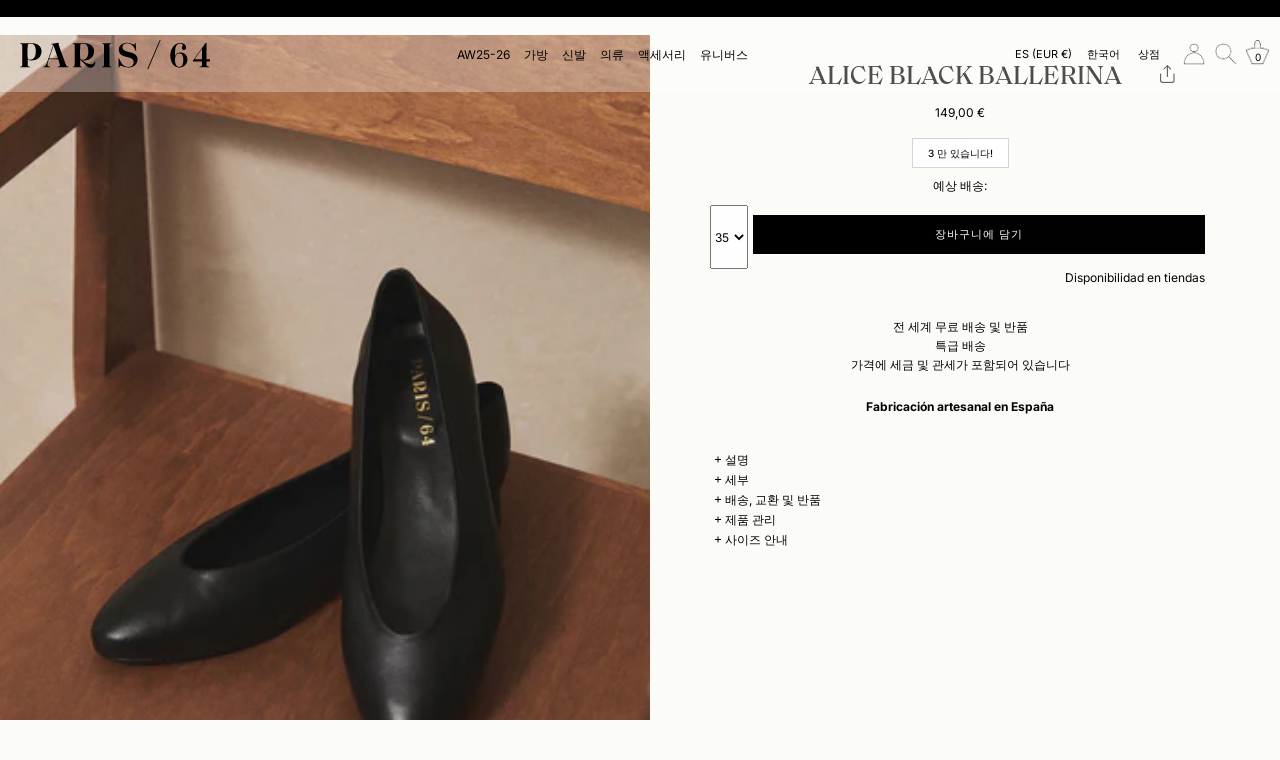

--- FILE ---
content_type: text/css
request_url: https://paris64.com/cdn/shop/t/150/assets/styles.css?v=107374150811822305411768825163
body_size: 63794
content:
/** Shopify CDN: Minification failed

Line 16110:2 Unexpected "}"
Line 16888:128 Unexpected "{"
Line 16950:0 Expected "}" to go with "{"

**/
@charset "UTF-8";
/*
File structure:
[Assign user-editable variables in liquid]
[Assign settings variables in liquid]
[Assign conditional variables in liquid]
[Assign variables in scss]
*//* Typography sizes */
/* Font imports *//* Store availability variables */
/* Tabs variables */
/* Price slider variables */
/* Rating stars variables */
/* Product page breakpoints */
/* CSS3 animations */
@-webkit-keyframes reveal {
  0% {
    opacity: 0;
  }
  1% {
    opacity: 0;
  }
  100% {
    opacity: 1;
  }
}
@keyframes reveal {
  0% {
    opacity: 0;
  }
  1% {
    opacity: 0;
  }
  100% {
    opacity: 1;
  }
}
@-webkit-keyframes unreveal {
  0% {
    opacity: 1;
    left: 0;
  }
  1% {
    opacity: 1;
  }
  100% {
    opacity: 0;
    left: 0;
  }
}
@keyframes unreveal {
  0% {
    opacity: 1;
    left: 0;
  }
  1% {
    opacity: 1;
  }
  100% {
    opacity: 0;
    left: 0;
  }
}
@-moz-keyframes spin {
  0% {
    -moz-transform: rotate(0deg);
  }
  100% {
    -moz-transform: rotate(359deg);
  }
}
@-webkit-keyframes spin {
  0% {
    -webkit-transform: rotate(0deg);
  }
  100% {
    -webkit-transform: rotate(359deg);
  }
}
@-o-keyframes spin {
  0% {
    -o-transform: rotate(0deg);
  }
  100% {
    -o-transform: rotate(359deg);
  }
}
@keyframes spin {
  0% {
    -webkit-transform: rotate(0deg);
    transform: rotate(0deg);
  }
  100% {
    -webkit-transform: rotate(359deg);
    transform: rotate(359deg);
  }
}
@keyframes fadeIn {
  0% {
    opacity: 0;
  }
  100% {
    opacity: 1;
  }
}
@keyframes spin {
    0% {
        transform: rotate(0deg);
    }
    100% {
        transform: rotate(360deg);
    }
}
    
/* normalize.css v3.0.0 | MIT License | git.io/normalize */
html {
  font-family: sans-serif;
  -ms-text-size-adjust: 100%;
  -webkit-text-size-adjust: 100%;
}

body {
  margin: 0;
}

article, aside, details, figcaption, figure, footer, header, hgroup, main, nav, section, summary {
  display: block;
}

audio, canvas, progress, video {
  display: inline-block;
  vertical-align: baseline;
}

video {
background-color: transparent !important;
}

audio:not([controls]) {
  display: none;
  height: 0;
}

[hidden], template {
  display: none;
}

a {
  background: transparent;
}

a:active, a:hover {
  outline: 0;
}

abbr[title] {
  border-bottom: 1px dotted;
}

b, strong {
  font-weight: 700;
}

dfn {
  font-style: italic;
}

h1 {
  font-size: 2em;
  margin: 0.67em 0;
}

mark {
  background: #ff0;
  color: #000000;
}

small {
  font-size: 90%;
}

sub, sup {
  font-size: 75%;
  line-height: 0;
  position: relative;
  vertical-align: baseline;
}

sup {
  top: -0.5em;
}

sub {
  bottom: -0.25em;
}

img {
  border: 0;
}

svg:not(:root) {
  overflow: hidden;
}

figure {
  margin: 1em 40px;
}

hr {
  -moz-box-sizing: content-box;
  box-sizing: content-box;
  height: 0;
}

pre {
  overflow: auto;
}

code, kbd, pre, samp {
  font-family: monospace;
  font-size: 1em;
}

button, input, optgroup, textarea {
  color: inherit;
  font: inherit;
  margin: 0;
}

button {
  overflow: visible;
}

button, select {
  text-transform: none;
}

button, html input[type=button], input[type=reset], input[type=submit] {
  cursor: pointer;
}

button[disabled], html input[disabled] {
  cursor: default;
}

button::-moz-focus-inner, input::-moz-focus-inner {
  border: 0;
  padding: 0;
}

input {
  line-height: 1.2;
}

input[type=checkbox], input[type=radio] {
  box-sizing: border-box;
  padding: 0;
}

input[type=number]::-webkit-inner-spin-button, input[type=number]::-webkit-outer-spin-button {
  height: auto;
}

input[type=search] {
  -webkit-appearance: textfield;
  -moz-box-sizing: content-box;
  -webkit-box-sizing: content-box;
  box-sizing: content-box;
}

input[type=search]::-webkit-search-cancel-button, input[type=search]::-webkit-search-decoration {
  -webkit-appearance: none;
}

fieldset {
  border: 1px solid #c0c0c0;
  margin: 0 2px;
  padding: 0.35em 0.625em 0.75em;
}

legend {
  border: 0;
  padding: 0;
}

textarea {
  overflow: auto;
}

optgroup {
  font-weight: bold;
}

table {
  border-collapse: collapse;
  border-spacing: 0;
}

td, th {
  padding: 0;
}

/* Colorbox Styles */
#cboxOverlay, #cboxWrapper, #colorbox {
  position: absolute;
  top: 0;
  left: 0;
  z-index: 9999;
  overflow: hidden;
}

#cboxWrapper {
  max-width: none;
}

#cboxOverlay {
  position: fixed;
  width: 100%;
  height: 100%;
}

#cboxBottomLeft, #cboxMiddleLeft {
  clear: left;
}

#cboxContent {
  position: relative;
}

#cboxLoadedContent {
  overflow: auto;
  -webkit-overflow-scrolling: touch;
}

#cboxTitle {
  margin: 0;
}

#cboxLoadingGraphic, #cboxLoadingOverlay {
  position: absolute;
  top: 0;
  left: 0;
  width: 100%;
  height: 100%;
}

#cboxClose, #cboxNext, #cboxPrevious, #cboxSlideshow {
  cursor: pointer;
}

.cboxPhoto {
  float: left;
  margin: auto;
  border: 0;
  display: block;
  max-width: none;
  -ms-interpolation-mode: bicubic;
}

.cboxIframe {
  width: 100%;
  height: 100%;
  display: block;
  border: 0;
  padding: 0;
  margin: 0;
}

#cboxContent, #cboxLoadedContent, #colorbox {
  box-sizing: content-box;
  -moz-box-sizing: content-box;
  -webkit-box-sizing: content-box;
}

#cboxOverlay {
  background: #fbfbf7;
}

#colorbox {
  outline: 0;
}

div#custom-button-home {
  padding: 30px 0;
}

#custom-button-home a {
  display: inline-block;
  text-decoration: none;
  font-size: 110px;
  line-height: 1;
  text-transform: uppercase;
  font-family: 'Saol Standard Regular';
  border-bottom: none;
  transform: translateX(0);
  transition: transform 0.8s cubic-bezier(.33, 1, .68, 1);
}

@media (max-width: 991px) {
  #custom-button-home a {
    font-size: 35px;
  }
}

#custom-button-home a:hover {
  transform: translateX(-20px);
}

@media (min-width: 1100px) {
  .template-index a.logo {
    position: absolute;
    bottom: -100px;
    width: 600px !important;
  }

  .template-index a.logo img {
    width: 100% !important;
    max-width: 100% !important;
  }

  .template-index.custom-class-scroll a.logo {
    position: relative;
    animation-name: customLogo;
    animation-duration: 0.5s;
    bottom: 0;
    width: 200px !important;
  }

  @keyframes customLogo {
    0% {
      bottom: -100px;
      width: 600px !important;
    }

    49.999% {
      width: 600px !important;
    }

    50% {
      bottom: 0;
      width: 600px !important;
    }

    50.1% {
      width: 200px !important;
    }

    100% {
      bottom: 0;
      width: 200px !important;
    }
  }
}

@media (min-width: 1400px) {
  .template-index.custom-class-scroll a.logo {
    width: 300px !important;
  }

  .template-index.custom-class-scroll a.logo {
    animation-name: customLogoBig;
    width: 300px !important;
  }

  @keyframes customLogoBig {
    0% {
      bottom: -100px;
      width: 600px !important;
    }

    49.999% {
      width: 600px !important;
    }

    50% {
      bottom: 0;
      width: 600px !important;
    }

    50.1% {
      width: 300px !important;
    }

    100% {
      bottom: 0;
      width: 300px !important;
    }
  }
}

#cboxTopLeft {
  width: 25px;
  height: 25px;
  background: url(//paris64.com/cdn/shop/t/150/assets/cbox_border1.png?v=113436874971659238651759410937) no-repeat 0 0;
}

#cboxTopCenter {
  height: 25px;
  background: url(//paris64.com/cdn/shop/t/150/assets/cbox_border1.png?v=113436874971659238651759410937) repeat-x 0 -50px;
}

#cboxTopRight {
  width: 25px;
  height: 25px;
  background: url(//paris64.com/cdn/shop/t/150/assets/cbox_border1.png?v=113436874971659238651759410937) no-repeat -25px 0;
}

#cboxBottomLeft {
  width: 25px;
  height: 25px;
  background: url(//paris64.com/cdn/shop/t/150/assets/cbox_border1.png?v=113436874971659238651759410937) no-repeat 0 -25px;
}

#cboxBottomCenter {
  height: 25px;
  background: url(//paris64.com/cdn/shop/t/150/assets/cbox_border1.png?v=113436874971659238651759410937) repeat-x 0 -75px;
}

#cboxBottomRight {
  width: 25px;
  height: 25px;
  background: url(//paris64.com/cdn/shop/t/150/assets/cbox_border1.png?v=113436874971659238651759410937) no-repeat -25px -25px;
}

#cboxMiddleLeft {
  width: 25px;
  background: url(//paris64.com/cdn/shop/t/150/assets/cbox_border2.png?v=142803151667698387151759410938) repeat-y 0 0;
}

#cboxMiddleRight {
  width: 25px;
  background: url(//paris64.com/cdn/shop/t/150/assets/cbox_border2.png?v=142803151667698387151759410938) repeat-y -25px 0;
}

#cboxContent {
  background: #fbfbf7;
  overflow: hidden;
}

.cboxIframe {
  background: #fbfbf7;
}

#cboxError {
  padding: 50px;
  border: 1px solid #ccc;
}

#cboxLoadedContent {
  margin-bottom: 20px;
}

#cboxTitle {
  position: absolute;
  bottom: 0;
  left: 0;
  text-align: center;
  width: 100%;
  color: #999;
}

#cboxCurrent {
  display: none !important;
  position: absolute;
  bottom: 0;
  left: 100px;
  color: #999;
}

#cboxLoadingOverlay {
  background: #fbfbf7 url(//paris64.com/cdn/shop/t/150/assets/loading.gif?v=115678512110750922101759410936) no-repeat center 50px;
}

#cboxClose, #cboxNext, #cboxPrevious, #cboxSlideshow {
  border: 0;
  padding: 0;
  margin: 0;
  overflow: visible;
  width: auto;
  background: 0 0;
}

#cboxClose:active, #cboxNext:active, #cboxPrevious:active, #cboxSlideshow:active {
  outline: 0;
}

#cboxSlideshow {
  position: absolute;
  bottom: 0;
  right: 42px;
  color: #444;
}

#cboxPrevious {
  position: absolute;
  bottom: 0;
  left: 0;
  color: #444;
}

#cboxNext {
  position: absolute;
  bottom: 0;
  left: 6.5em;
  color: #444;
}

#cboxClose {
  position: absolute;
  bottom: 0;
  right: 0;
  display: block;
  color: #444;
}

.cboxIE #cboxBottomCenter, .cboxIE #cboxBottomLeft, .cboxIE #cboxBottomRight, .cboxIE #cboxMiddleLeft, .cboxIE #cboxMiddleRight, .cboxIE #cboxTopCenter, .cboxIE #cboxTopLeft, .cboxIE #cboxTopRight {
  filter: progid:DXImageTransform.Microsoft.gradient(startColorstr=#00FFFFFF, endColorstr=#00FFFFFF);
}

/**
 * Swiper 3.3.1
 * Most modern mobile touch slider and framework with hardware accelerated transitions
 *
 * http://www.idangero.us/swiper/
 *
 * Copyright 2016, Vladimir Kharlampidi
 * The iDangero.us
 * http://www.idangero.us/
 *
 * Licensed under MIT
 *
 * Released on: February 7, 2016
 */
.swiper-container {
  margin: 0 auto;
  position: relative;
  overflow: hidden;
  /* Fix of Webkit flickering */
  z-index: 1;
}

.swiper-container-no-flexbox .swiper-slide {
  float: left;
}

.swiper-container-vertical .swiper-wrapper {
  -webkit-box-orient: vertical;
  -moz-box-orient: vertical;
  -ms-flex-direction: column;
  -webkit-flex-direction: column;
  flex-direction: column;
}

.swiper-wrapper {
  position: relative;
  width: 100%;
  height: 100%;
  z-index: 1;
  display: -webkit-box;
  display: -moz-box;
  display: -ms-flexbox;
  display: -webkit-flex;
  display: flex;
  -webkit-transition-property: -webkit-transform;
  -moz-transition-property: -moz-transform;
  -o-transition-property: -o-transform;
  -ms-transition-property: -ms-transform;
  transition-property: transform;
  -webkit-box-sizing: content-box;
  -moz-box-sizing: content-box;
  box-sizing: content-box;
}

.swiper-container-android .swiper-slide,
.swiper-wrapper {
  -webkit-transform: translate3d(0px, 0, 0);
  -moz-transform: translate3d(0px, 0, 0);
  -o-transform: translate(0px, 0px);
  -ms-transform: translate3d(0px, 0, 0);
  transform: translate3d(0px, 0, 0);
}

.swiper-container-multirow .swiper-wrapper {
  -webkit-box-lines: multiple;
  -moz-box-lines: multiple;
  -ms-flex-wrap: wrap;
  -webkit-flex-wrap: wrap;
  flex-wrap: wrap;
}

.swiper-container-free-mode .swiper-wrapper {
  -webkit-transition-timing-function: ease-out;
  -moz-transition-timing-function: ease-out;
  -ms-transition-timing-function: ease-out;
  -o-transition-timing-function: ease-out;
  transition-timing-function: ease-out;
  margin: 0 auto;
}

.swiper-slide {
  -webkit-flex-shrink: 0;
  -ms-flex: 0 0 auto;
  flex-shrink: 0;
  /*width: 100%;*/
  height: 100%;
  position: relative;
}

.product-recommendations-container .swiper-container .swiper-wrapper .swiper-slide,
.custom-complementary-products  .swiper-container .swiper-wrapper .swiper-slide {
  background: transparent;
}

/* Auto Height */
.swiper-container-autoheight,
.swiper-container-autoheight .swiper-slide {
  height: auto;
}

.swiper-container-autoheight .swiper-wrapper {
  -webkit-box-align: start;
  -ms-flex-align: start;
  -webkit-align-items: flex-start;
  align-items: flex-start;
  -webkit-transition-property: -webkit-transform, height;
  -moz-transition-property: -moz-transform;
  -o-transition-property: -o-transform;
  -ms-transition-property: -ms-transform;
  transition-property: transform, height;
}

/* a11y */
.swiper-container .swiper-notification {
  position: absolute;
  left: 0;
  top: 0;
  pointer-events: none;
  opacity: 0;
  z-index: -1000;
}

/* IE10 Windows Phone 8 Fixes */
.swiper-wp8-horizontal {
  -ms-touch-action: pan-y;
  touch-action: pan-y;
}

.swiper-wp8-vertical {
  -ms-touch-action: pan-x;
  touch-action: pan-x;
}

/* Arrows */
.swiper-button-prev,
.swiper-button-next {
  position: absolute;
  top: 50%;
  width: 44px;
  height: 44px;
  z-index: 10;
  cursor: pointer;
  margin-top: -22px;
  -moz-background-size: 44px 44px;
  -webkit-background-size: 44px 44px;
  background-size: 44px 44px;
  display: flex;
  align-items: center;
  background-color: #fbfbf7;
  transition: all 80ms ease-out;
  border-radius: 50%;
  background-clip: content-box;
  color: #757575;
  background: none;
}
.swiper-button-prev:hover, .swiper-button-prev:focus,
.swiper-button-next:hover,
.swiper-button-next:focus {
  opacity: 1;
}
.swiper-button-prev:hover svg, .swiper-button-prev:focus svg,
.swiper-button-next:hover svg,
.swiper-button-next:focus svg {
  color: #000000;
}
.swiper-button-prev svg,
.swiper-button-next svg {
  transition: color 0.3s;
  margin: 0 auto;
  height: 20px;
  width: 20px;
}

.swiper-button-prev {
  left: 20px;
}
@media (min-width: 768px) {
  .swiper-button-prev {
    left: 3px;
  }
}

.swiper-button-next {
  right: 20px;
}
@media (min-width: 768px) {
  .swiper-button-next {
    right: 3px;
  }
}

.swiper-button-prev.swiper-button-disabled,
.swiper-button-next.swiper-button-disabled {
  opacity: 0.35;
  cursor: auto;
}

/*.swiper-button-prev,
.swiper-container-rtl .swiper-button-next {
  background-image: url("data:image/svg+xml;charset=utf-8,%3Csvg%20xmlns%3D'http%3A%2F%2Fwww.w3.org%2F2000%2Fsvg'%20viewBox%3D'0%200%2027%2044'%3E%3Cpath%20d%3D'M0%2C22L22%2C0l2.1%2C2.1L4.2%2C22l19.9%2C19.9L22%2C44L0%2C22L0%2C22L0%2C22z'%20fill%3D'%23007aff'%2F%3E%3C%2Fsvg%3E");
  left: 10px;
  right: auto;
}
.swiper-button-prev.swiper-button-black,
.swiper-container-rtl .swiper-button-next.swiper-button-black {
  background-image: url("data:image/svg+xml;charset=utf-8,%3Csvg%20xmlns%3D'http%3A%2F%2Fwww.w3.org%2F2000%2Fsvg'%20viewBox%3D'0%200%2027%2044'%3E%3Cpath%20d%3D'M0%2C22L22%2C0l2.1%2C2.1L4.2%2C22l19.9%2C19.9L22%2C44L0%2C22L0%2C22L0%2C22z'%20fill%3D'%23000000'%2F%3E%3C%2Fsvg%3E");
}
.swiper-button-prev.swiper-button-white,
.swiper-container-rtl .swiper-button-next.swiper-button-white {
  background-image: url("data:image/svg+xml;charset=utf-8,%3Csvg%20xmlns%3D'http%3A%2F%2Fwww.w3.org%2F2000%2Fsvg'%20viewBox%3D'0%200%2027%2044'%3E%3Cpath%20d%3D'M0%2C22L22%2C0l2.1%2C2.1L4.2%2C22l19.9%2C19.9L22%2C44L0%2C22L0%2C22L0%2C22z'%20fill%3D'%23ffffff'%2F%3E%3C%2Fsvg%3E");
}
.swiper-button-next,
.swiper-container-rtl .swiper-button-prev {
  background-image: url("data:image/svg+xml;charset=utf-8,%3Csvg%20xmlns%3D'http%3A%2F%2Fwww.w3.org%2F2000%2Fsvg'%20viewBox%3D'0%200%2027%2044'%3E%3Cpath%20d%3D'M27%2C22L27%2C22L5%2C44l-2.1-2.1L22.8%2C22L2.9%2C2.1L5%2C0L27%2C22L27%2C22z'%20fill%3D'%23007aff'%2F%3E%3C%2Fsvg%3E");
  right: 10px;
  left: auto;
}
.swiper-button-next.swiper-button-black,
.swiper-container-rtl .swiper-button-prev.swiper-button-black {
  background-image: url("data:image/svg+xml;charset=utf-8,%3Csvg%20xmlns%3D'http%3A%2F%2Fwww.w3.org%2F2000%2Fsvg'%20viewBox%3D'0%200%2027%2044'%3E%3Cpath%20d%3D'M27%2C22L27%2C22L5%2C44l-2.1-2.1L22.8%2C22L2.9%2C2.1L5%2C0L27%2C22L27%2C22z'%20fill%3D'%23000000'%2F%3E%3C%2Fsvg%3E");
}
.swiper-button-next.swiper-button-white,
.swiper-container-rtl .swiper-button-prev.swiper-button-white {
  background-image: url("data:image/svg+xml;charset=utf-8,%3Csvg%20xmlns%3D'http%3A%2F%2Fwww.w3.org%2F2000%2Fsvg'%20viewBox%3D'0%200%2027%2044'%3E%3Cpath%20d%3D'M27%2C22L27%2C22L5%2C44l-2.1-2.1L22.8%2C22L2.9%2C2.1L5%2C0L27%2C22L27%2C22z'%20fill%3D'%23ffffff'%2F%3E%3C%2Fsvg%3E");
}*/
/* Pagination Styles */
.swiper-pagination {
  position: absolute;
  text-align: center;
  -webkit-transition: 300ms;
  -moz-transition: 300ms;
  -o-transition: 300ms;
  transition: 300ms;
  -webkit-transform: translate3d(0, 0, 0);
  -ms-transform: translate3d(0, 0, 0);
  -o-transform: translate3d(0, 0, 0);
  transform: translate3d(0, 0, 0);
  z-index: 10;
}

.swiper-pagination.swiper-pagination-hidden {
  opacity: 0;
}

/* Common Styles */

ul + p {
  margin-top: 0;
}

.swiper-pagination-fraction,
.swiper-pagination-custom,
.swiper-container-horizontal .swiper-pagination-bullets {
  bottom: 10px;
  width: 100% !important;
}

/* Bullets */
.swiper-pagination-bullets-dynamic {
  bottom: 10px;
  left: 50% !important;
  transform: translateX(-50%);
  white-space: nowrap;
  overflow: hidden;
  font-size: 0;
  position: absolute;
  text-align: center;
  transition: 0.5s opacity;
}
.swiper-pagination-bullets-dynamic .swiper-pagination-bullet {
  display: inline-block;
  margin: 0 4px;
  transition: 0.4s transform, 0.4s left;
  transform: scale(0.55);
  position: relative;
}
.swiper-pagination-bullets-dynamic .swiper-pagination-bullet-active {
  transform: scale(1.2);
}
.swiper-pagination-bullets-dynamic .swiper-pagination-bullet-active-main {
  transform: scale(1.2);
}
.swiper-pagination-bullets-dynamic .swiper-pagination-bullet-active-prev {
  transform: scale(0.88);
}
.swiper-pagination-bullets-dynamic .swiper-pagination-bullet-active-prev-prev {
  transform: scale(0.55);
}
.swiper-pagination-bullets-dynamic .swiper-pagination-bullet-active-next {
  transform: scale(0.88);
}
.swiper-pagination-bullets-dynamic .swiper-pagination-bullet-active-next-next {
  transform: scale(0.55);
}

.swiper-pagination-bullet {
  width: 8px;
  height: 8px;
  display: inline-block;
  border-radius: 100%;
  background: #fbfbf7;
  opacity: 0.5;
  box-shadow: 0px 0px 2px rgba(0, 0, 0, 0.2);
}

button.swiper-pagination-bullet {
  border: none;
  margin: 0;
  padding: 0;
  box-shadow: none;
  -moz-appearance: none;
  -ms-appearance: none;
  -webkit-appearance: none;
  appearance: none;
}

.swiper-pagination-clickable .swiper-pagination-bullet {
  cursor: pointer;
}

.swiper-pagination-white .swiper-pagination-bullet {
  background: #fbfbf7;
}

.swiper-pagination-bullet-active {
  opacity: 1;
  background: #fbfbf7;
}

.swiper-pagination-white .swiper-pagination-bullet-active {
  background: #fbfbf7;
}

.swiper-pagination-black .swiper-pagination-bullet-active {
  background: #fbfbf7;
}

.swiper-container-vertical .swiper-pagination-bullets {
  right: 10px;
  top: 50%;
  -webkit-transform: translate3d(0px, -50%, 0);
  -moz-transform: translate3d(0px, -50%, 0);
  -o-transform: translate(0px, -50%);
  -ms-transform: translate3d(0px, -50%, 0);
  transform: translate3d(0px, -50%, 0);
}

.swiper-container-vertical .swiper-pagination-bullets .swiper-pagination-bullet {
  margin: 5px 0;
  display: block;
}

.swiper-container-horizontal .swiper-pagination-bullets .swiper-pagination-bullet {
  margin: 0 5px;
}

/* Progress */
.swiper-pagination-progress {
  background: rgba(0, 0, 0, 0.25);
  position: absolute;
}

.swiper-pagination-progress .swiper-pagination-progressbar {
  background: #000000;
  position: absolute;
  left: 0;
  top: 0;
  width: 100%;
  height: 100%;
  -webkit-transform: scale(0);
  -ms-transform: scale(0);
  -o-transform: scale(0);
  transform: scale(0);
  -webkit-transform-origin: left top;
  -moz-transform-origin: left top;
  -ms-transform-origin: left top;
  -o-transform-origin: left top;
  transform-origin: left top;
}

.swiper-container-rtl .swiper-pagination-progress .swiper-pagination-progressbar {
  -webkit-transform-origin: right top;
  -moz-transform-origin: right top;
  -ms-transform-origin: right top;
  -o-transform-origin: right top;
  transform-origin: right top;
}

.swiper-container-horizontal .swiper-pagination-progress {
  width: 100%;
  height: 4px;
  left: 0;
  top: 0;
}

.swiper-container-vertical .swiper-pagination-progress {
  width: 4px;
  height: 100%;
  left: 0;
  top: 0;
}

.swiper-pagination-progress.swiper-pagination-white {
  background: rgba(255, 255, 255, 0.5);
}

.swiper-pagination-progress.swiper-pagination-white .swiper-pagination-progressbar {
  background: #fbfbf7;
}

.swiper-pagination-progress.swiper-pagination-black .swiper-pagination-progressbar {
  background: #000000;
}

/* 3D Container */

/* Scrollbar */
.swiper-scrollbar {
  position: relative;
  -ms-touch-action: none;
  background: rgba(0, 0, 0, 0.1);
}

.swiper-container-horizontal .swiper-scrollbar {
  position: absolute;
  left: 1%;
  bottom: -2px;
  z-index: 50;
  height: 3px;
  width: 98%;
}

.swiper-container-vertical .swiper-scrollbar {
  position: absolute;
  right: 3px;
  top: 1%;
  z-index: 50;
  width: 5px;
  height: 98%;
}

.swiper-scrollbar-drag {
  height: 100%;
  width: 100%;
  position: relative;
  background: rgba(0, 0, 0, 0.5);
  left: 0;
  top: 0;
}

.swiper-scrollbar-cursor-drag {
  cursor: move;
}

/* theme override */
.swiper-scrollbar {
  left: 0;
  width: 100%;
  bottom: 0;
  height: 3px;
  background: rgba(255, 255, 255, 0.4);
}

.accordion-container.reading-width {
  max-width: 850px !important;
}

.reading-width {  
  margin-left: auto;
  margin-right: auto;
}

.link-display {
  color: #000000;
  border-bottom: 1px solid #000000;
}
.link-display:hover {
  color: #000000;
  border-bottom-color: #000000;
}

.rte, #comments, #template, #address_tables, .section-accordion .cc-accordion-item__content {
  text-align: left;
  zoom: 1;
}
.rte::before, #comments::before, #template::before, #address_tables::before, .section-accordion .cc-accordion-item__content::before {
  content: "";
  display: table;
}
.rte::after, #comments::after, #template::after, #address_tables::after, .section-accordion .cc-accordion-item__content::after {
  content: "";
  display: table;
  clear: both;
}

.page-legal h2,
.page-legal h3 {
  margin-top: 40px !important;
}

.page-legal h2:first-of-type {
  margin-top: 1em !important
}
  
.page-legal p {
  line-height: 1.7 !important;
}

.page-legal ul li,
.page-legal ol li {
  padding: 5px 0;
}

.rte h1, #comments h1, #template h1, #address_tables h1, .rte h2, #comments h2, #template h2, #address_tables h2, .rte h3, #comments h3, #template h3, #address_tables h3, .rte h4, #comments h4, #template h4, #address_tables h4, .rte .under-cart .subtotal, #comments .under-cart .subtotal, #template .under-cart .subtotal, #address_tables .under-cart .subtotal, .under-cart .rte .subtotal, .under-cart #comments .subtotal, .under-cart #template .subtotal, .under-cart #address_tables .subtotal, .rte blockquote, #comments blockquote, #template blockquote, #address_tables blockquote, .rte h5, #comments h5, #template h5, #address_tables h5, .rte h6, #comments h6, #template h6, #address_tables h6, .section-accordion .cc-accordion-item__content h1, .section-accordion .cc-accordion-item__content h2, .section-accordion .cc-accordion-item__content h3, .section-accordion .cc-accordion-item__content h4, .section-accordion .cc-accordion-item__content .under-cart .subtotal, .under-cart .section-accordion .cc-accordion-item__content .subtotal, .section-accordion .cc-accordion-item__content blockquote, .section-accordion .cc-accordion-item__content h5, .section-accordion .cc-accordion-item__content h6 {
  margin-top: 1em;
  margin-bottom: 1em;
}
.rte ul, #comments ul, #template ul, #address_tables ul, .section-accordion .cc-accordion-item__content ul {
  display: inline-block;
}
.gdprCheckbox p a, .rte a, #comments a, #template a, #address_tables a, .section-accordion .cc-accordion-item__content a {
  color: #000000;
  border-bottom: 1px solid #000000;
}
.rte a:hover, #comments a:hover, #template a:hover, #address_tables a:hover, .section-accordion .cc-accordion-item__content a:hover {
  color: #000000;
  border-bottom-color: #000000;
}
.rte a.contains-img, #comments a.contains-img, #template a.contains-img, #address_tables a.contains-img, .section-accordion .cc-accordion-item__content a.contains-img {
  border-bottom: none;
}
.rte p, #comments p, #template p, #address_tables p, .section-accordion .cc-accordion-item__content p {
  line-height: 1.6;
}
.rte p:last-child, #comments p:last-child, #template p:last-child, #address_tables p:last-child, .section-accordion .cc-accordion-item__content p:last-child {
  margin-bottom: 0;
}
.rte tr, #comments tr, #template tr, #address_tables tr, .section-accordion .cc-accordion-item__content tr {
  border-top: 1px solid #bbbbb8;
}
.rte tr:first-child, #comments tr:first-child, #template tr:first-child, #address_tables tr:first-child, .section-accordion .cc-accordion-item__content tr:first-child {
  border-top: none;
}
.rte td, #comments td, #template td, #address_tables td, .rte th, #comments th, #template th, #address_tables th, .section-accordion .cc-accordion-item__content td, .section-accordion .cc-accordion-item__content th {
  border-left: 1px solid #bbbbb8;
  padding: 0.4em 0.6em;
}
.rte td:first-child, #comments td:first-child, #template td:first-child, #address_tables td:first-child, .rte th:first-child, #comments th:first-child, #template th:first-child, #address_tables th:first-child, .section-accordion .cc-accordion-item__content td:first-child, .section-accordion .cc-accordion-item__content th:first-child {
  border-left: none;
}
.rte th, #comments th, #template th, #address_tables th, .section-accordion .cc-accordion-item__content th {
  border-bottom: 2px solid #bbbbb8;
}
.rte tfoot, #comments tfoot, #template tfoot, #address_tables tfoot, .section-accordion .cc-accordion-item__content tfoot {
  border-top: 2px solid #bbbbb8;
}
@media (min-width: 768px) {
  .rte.large-text, .large-text#comments, .large-text#template, .large-text#address_tables, .section-accordion .cc-accordion-item__content.large-text {
    font-size: 1.2em;
  }
}
.rte.line-2 p:first-child, .line-2#comments p:first-child, .line-2#template p:first-child, .line-2#address_tables p:first-child, .section-accordion .cc-accordion-item__content.line-2 p:first-child {
  margin-top: 0;
}
.column.half .rte, .column.half #comments, .column.half #template, .column.half #address_tables, .grid li.half .rte, .grid li.half #comments, .grid li.half #template, .grid li.half #address_tables, header.half .rte, header.half #comments, header.half #template, header.half #address_tables, footer.half .rte, footer.half #comments, footer.half #template, footer.half #address_tables, .half#main .rte, .half#main #comments, .half#main #template, .half#main #address_tables, .column-half .rte, .column-half #comments, #order_payment .rte, #order_payment #comments,
#order_shipping .rte,
#order_shipping #comments, .column-half #template, #order_payment #template,
#order_shipping #template, .column-half #address_tables, #order_payment #address_tables,
#order_shipping #address_tables, .column.half .section-accordion .cc-accordion-item__content, .grid li.half .section-accordion .cc-accordion-item__content, header.half .section-accordion .cc-accordion-item__content, footer.half .section-accordion .cc-accordion-item__content, .half#main .section-accordion .cc-accordion-item__content, .column-half .section-accordion .cc-accordion-item__content, #order_payment .section-accordion .cc-accordion-item__content,
#order_shipping .section-accordion .cc-accordion-item__content {
  padding-left: 0.75em;
  padding-right: 0.75em;
}
.template-index .central.wide .rte, .template-index .central.wide #comments, .template-index .central.wide #template, .template-index .central.wide #address_tables, .template-index .central.wide .section-accordion .cc-accordion-item__content {
  max-width: none;
}

.content-row {
  margin-top: 100px;
  margin-bottom: 100px;
}

.content-row-bottom {
  margin-bottom: 100px;
}

.article .rte, .article #comments, .article #template, .article #address_tables {
  margin-top: 1em;
  margin-bottom: 1em;
}

.article .meta {
  margin-top: -1em;
  margin-bottom: 3em;
  text-align: center;
  font-size: 0.8em;
  line-height: 1.2em;
  text-transform: uppercase;
  letter-spacing: 0.05em;
  font-weight: 600;
}
.article .meta .sharing {
  margin-top: 1.5em;
}
.article .meta .sharing li {
  margin: 0 1em;
}
.article .meta .sharing-label {
  display: none;
}

.article-image {
  margin-bottom: 2em;
  text-align: center;
}

.pagination {
  margin: 1em 0;
  text-align: center;
  padding-bottom: 1px !important;
  display: flex;
  align-items: center;
  justify-content: center;
  flex-wrap: wrap;
}
.pagination .page {
  margin: 2px 0.5em;
}
.pagination .page.current {
  position: relative;
}
.pagination .page.current::after {
  content: "";
  bottom: -1px;
  left: -3px;
  right: -3px;
  height: 2px;
  position: absolute;
  background-color: currentColor;
}
.pagination .prev, .pagination .next {
  display: inline-flex;
  width: 44px;
  height: 44px;
}
.pagination .prev a, .pagination .next a {
  position: relative;
  display: inline-block;
  width: 44px;
  height: 44px;
  border-radius: 50%;
  background-color: rgba(200, 200, 200, 0.2);
  overflow: hidden;
  text-indent: -1000px;
  will-change: transform;
  transition: transform 0.3s;
}
.pagination .prev a::before, .pagination .next a::before {
  content: "";
  position: absolute;
  left: 50%;
  top: 50%;
  width: 20px;
  height: 20px;
  transform: translate3d(-50%, -50%, 0);
  opacity: 0.5;
  transition: opacity 0.4s;
}
.pagination .prev:hover a, .pagination .next:hover a {
  transform: scale(1.06);
}
.pagination .prev:hover a::before, .pagination .next:hover a::before {
  opacity: 0.8;
}
.pagination .prev {
  margin-right: 0.5em;
}
.pagination .prev a::before {
  background-image: url("data:image/svg+xml,%3Csvg xmlns='http://www.w3.org/2000/svg' viewBox='0 0 24 24'%3E%3Cpath d='M0-.25H24v24H0Z' transform='translate(0 0.25)' style='fill:none'%3E%3C/path%3E%3Cpolyline points='14.4 7.03 9 12.43 14.4 17.83' style='fill:none;stroke:currentColor;stroke-linecap:round;stroke-miterlimit:8;stroke-width:3px'%3E%3C/polyline%3E%3C/svg%3E");
}
.pagination .next {
  margin-left: 0.5em;
}
.pagination .next a::before {
  background-image: url("data:image/svg+xml,%3Csvg xmlns='http://www.w3.org/2000/svg' viewBox='0 0 24 24'%3E%3Cpath d='M0-.25H24v24H0Z' transform='translate(0 0.25)' style='fill:none'%3E%3C/path%3E%3Cpolyline points='10 17.83 15.4 12.43 10 7.03' style='fill:none;stroke:currentColor;stroke-linecap:round;stroke-miterlimit:8;stroke-width:3px'%3E%3C/polyline%3E%3C/svg%3E");
}

.pager-button {
  padding: 2em 0;
  text-align: center;
}
.pager-button svg {
  width: 44px;
  height: 44px;
  fill: #000000;
}
.pager-button a.loading:hover svg {
  top: 0;
}
.pager-button a svg {
  position: relative;
  top: 0;
  -webkit-transition: top 100ms linear;
  -ms-transition: top 100ms linear;
  -moz-transition: top 100ms linear;
  -o-transition: top 100ms linear;
  transition: top 100ms linear;
}
.pager-button a:hover svg {
  top: 4px;
}
.pager-button .no-more {
  font-size: 18px;
}

.filter {
  margin: 40px 20px 0;
  text-align: center;
}
.filter .option {
  margin: 0 10px 20px;
  display: inline-block;
}
.filter .option.option--gap-top {
  margin-top: 30px;
}
@media (max-width: 767px) {
  .filter .filter .option {
    display: block;
    margin: 0 0 20px;
  }
}

.circled-icon {
  display: inline-block;
  position: relative;
  padding: 25px;
  line-height: 1em;
  border: 1px solid;
  -webkit-border-radius: 100px;
  -ms-border-radius: 100px;
  -moz-border-radius: 100px;
  -o-border-radius: 100px;
  border-radius: 100px;
}

.crumbs {
  font-style: italic;
  padding: 0;
}
.crumbs ul {
  padding: 0;
}
.crumbs li {
  display: inline;
  list-style: none;
  padding: 0 0.2em;
}
.crumbs li::before {
  content: "/";
  padding-right: 0.4em;
}
.crumbs li:first-child:before {
  content: "";
  padding-right: 0;
}
.crumbs li:last-child a {
  text-decoration: none;
  cursor: default;
  opacity: 0.8;
  border: none;
}
.crumbs a:hover {
  border-bottom: 1px dotted;
}

.next-prev {
  font-size: 80%;
}

.product-label {
  display: inline-block;
  margin: 0;
  font-size: 12px;
  line-height: 12px;
  text-transform: uppercase;
  text-align: center;
  top: 5px;
  left: 5px;
  padding: 5px 10px;
}
@media (min-width: 768px) {
  .product-label {
    top: 10px;
    left: 10px;
    transform: scale(1);
  }
}
/*.product-label.sale {
  background-color: rgba(0,0,0,0);
  color: #000000;
}
.product-label.preorder {
  background-color: rgba(0,0,0,0);
  color: #000000;
}
.product-label.unavailable {
  background-color: rgba(0,0,0,0);
  color: #000000;
}
.product-label.product-label--new {
  background-color: #fbfbf7;
  color: #000000;
}*/
.product-label span {
  display: inline-block;
  vertical-align: middle;
  line-height: 1.2em;
  letter-spacing: 0.05em;
}
.product-label.product-label--marquee {
  position: absolute;
  top: 0;
  left: 0;
  white-space: nowrap;
  margin: 0;
  z-index: 1;
  overflow: hidden;
  padding: 0 0 2px 5px;
  font-weight: bold;
  transition: opacity 250ms;
  line-height: 24px;
}
.product-label.product-label--marquee > span {
  padding: 2px 20px 2px 4px;
  position: relative;
}
.product-label.product-label--marquee > span::after {
  content: "";
  position: absolute;
  right: 4px;
  height: 4px;
  width: 4px;
  top: 50%;
  transform: translateY(-50%);
  background: currentColor;
  border-radius: 50%;
}
.product-label.product-label--marquee > span:nth-last-child(3) {
  opacity: 0.6;
}
.product-label.product-label--marquee > span:nth-last-child(2) {
  opacity: 0.4;
}
.product-label.product-label--marquee > span:last-child {
  opacity: 0.2;
}
.product-label.product-label--marquee > span:last-child::after {
  content: "";
}

.vendor, .product-area__text-block.product-area__subtitle {
  font-size: 13px;
  opacity: 0.5;
}

.product-area__bold {
  font-weight: 600;
}

.was-price {
  text-decoration: line-through;
  opacity: 0.5;
}

[data-shopify-buttoncontainer] {
  justify-content: center;
}

.original-price {
  text-decoration: line-through;
  opacity: 0.6;
}

.unit-price {
  font-style: italic;
}

.simple-popup {
  position: absolute;
  z-index: 10000;
  width: 140px;
  padding: 10px 15px;
  border: 1px solid #000000;
  color: #eee;
  background: #444;
  -webkit-border-radius: 3px;
  -ms-border-radius: 3px;
  -moz-border-radius: 3px;
  -o-border-radius: 3px;
  border-radius: 3px;
  -webkit-box-shadow: 0 0 2px 0 #888;
  -ms-box-shadow: 0 0 2px 0 #888;
  -moz-box-shadow: 0 0 2px 0 #888;
  -o-box-shadow: 0 0 2px 0 #888;
  box-shadow: 0 0 2px 0 #888;
  text-align: center;
}

.inherit-colors {
  color: inherit;
}
.inherit-colors h1, .inherit-colors h2, .inherit-colors h3, .inherit-colors h4, .inherit-colors .under-cart .subtotal, .under-cart .inherit-colors .subtotal, .inherit-colors h5, .inherit-colors h6, .inherit-colors .h1, .inherit-colors .overlay-type .line-1, .overlay-type .inherit-colors .line-1, .inherit-colors .h2, .inherit-colors .h3, .inherit-colors .h4, .inherit-colors .h5, .inherit-colors .h6, .inherit-colors blockquote {
  color: inherit;
}

.footer-button-xs {
  position: fixed;
  bottom: 0;
  left: 0;
  width: 100%;
  z-index: 2;
  background-color: #fbfbf7;
  transition: transform 0.3s cubic-bezier(0, 0.14, 0.19, 1);
}
.footer-button-xs button {
  width: 100%;
  border-radius: 0 !important;
  height: 65px;
}
.footer-button-xs.-out {
  transform: translate3d(0, 105%, 0);
}
@media (min-width: 768px) {
  .footer-button-xs {
    display: none;
  }
}

#cc-veil {
  position: fixed;
  top: 0;
  left: 0;
  z-index: 99999999;
  background-color: #fbfbf7;
  visibility: hidden;
  opacity: 0;
  transition: opacity 0.3s, visibility 0.3s;
  pointer-events: none;
  display: flex;
  align-items: center;
  justify-content: center;
  color: #222;
}
.animation-speed-fast #cc-veil {
  transition: opacity 0.15s, visibility 0.15s;
}
#cc-veil.-in {
  bottom: 0;
  right: 0;
  visibility: visible;
  opacity: 1;
}
#cc-veil.cc-veil--animate .cc-veil-loader {
  position: relative;
  will-change: opacity;
  transition: opacity 0.4s;
  opacity: 0;
  overflow: hidden;
  font-family: Inter, sans-serif;
  line-height: 1em;
  padding: 20px 0;
  font-size: 32.4px;
  text-align: center;
}
.animation-speed-fast #cc-veil.cc-veil--animate .cc-veil-loader {
  transition: opacity 0.2s;
}
@media (min-width: 768px) {
  #cc-veil.cc-veil--animate .cc-veil-loader {
    padding: 0.8em 0;
  }
}
#cc-veil.cc-veil--animate .cc-veil-loader__image {
  width: 120px;
}
@media (max-width: 767px) {
  #cc-veil.cc-veil--animate .cc-veil-loader__image {
    max-width: 50vw;
  }
}
#cc-veil.cc-veil--animate .cc-veil-loader__message {
  text-align: center;
  margin: 0.8em 0 0;
  line-height: 1em;
}
@media (min-width: 768px) {
  #cc-veil.cc-veil--animate .cc-veil-loader__message {
    font-size: 36px;
  }
}
#cc-veil.cc-veil--animate .cc-veil-loader--image-text .cc-veil-loader__message {
  margin: 1.6em 0 0.8em;
}
#cc-veil.cc-veil--animate .cc-veil-loader--blank {
  min-width: 150px;
  min-height: 2px;
}
#cc-veil.cc-veil--animate .cc-veil-loader--fill::after,
#cc-veil.cc-veil--animate .cc-veil-loader--progress_bar::after {
  content: "";
  position: absolute;
  bottom: 0;
  left: 0;
  width: 100%;
  opacity: 0;
  will-change: transform, opacity;
  transition: transform 0.9s linear;
}
.animation-speed-fast #cc-veil.cc-veil--animate .cc-veil-loader--fill::after,
.animation-speed-fast #cc-veil.cc-veil--animate .cc-veil-loader--progress_bar::after {
  transition: transform 0.9s;
}
#cc-veil.cc-veil--animate .cc-veil-loader--fill::after {
  height: 100%;
  background: rgba(255, 255, 255, 0.7);
}
#cc-veil.cc-veil--animate .cc-veil-loader--progress_bar::after {
  height: 2px;
  background: #222;
  transform: translateX(-100%);
}
#cc-veil.cc-veil--animate.cc-veil--animate--running .cc-veil-loader--progress_bar::after {
  transform: translateX(0);
}
#cc-veil.cc-veil--animate.cc-veil--animate--in .cc-veil-loader {
  opacity: 1;
}
#cc-veil.cc-veil--animate.cc-veil--animate--in .cc-veil-loader--fill::after {
  transform: translateX(100%);
  opacity: 1;
}
#cc-veil.cc-veil--animate.cc-veil--animate--in .cc-veil-loader--progress_bar::after {
  opacity: 1;
}

.shopify-policy__container {
  padding: 50px !important;
  width: 850px;
  max-width: 100% !important;
}

@media (max-width: 767px) {
  .shopify-policy__container {
    padding-left: 20px !important;
    padding-right: 20px !important;
  }
}

@media screen and (max-width: 480px) {
  .shopify-policy__container {
    padding: 30px 20px !important;
  }
}

#page-content .shopify-email-marketing-confirmation__container {
  padding-top: 50px;
  padding-bottom: 50px;
}
#page-content .shopify-email-marketing-confirmation__container h1 {
  text-align: left;
}

.wide-container {
  padding-left: 70px;
  padding-right: 70px;
}
@media (min-width: 1441px) {
  .wide-container {
    padding-left: 90px;
    padding-right: 90px;
  }
}

.template-password body::before, .image-with-text .image-with-text__image .rimage-outer-wrapper::after, .section-image-with-text-overlay .rimage-outer-wrapper::after {
  pointer-events: none;
  position: absolute;
  top: 0;
  left: 0;
  width: 100%;
  height: 100%;
}

.type-0, .cart-list .backorder, .cart-list .subscription-description, .product-block .price, .collection-block .price, .feature-subheader, #comments .comment .comment-date, .unit-price {
  font-size: 0.875rem;
  line-height: 1.2;
}

.type-1, .collection-block:not(.hover-info) .title {
  font-size: 1rem;
  line-height: 1.2;
}

.type-2, .template-search .no-results, .template-collection .no-results, .overlay-type .line-2, h6, .h6, h5, .h5, h4, .under-cart .subtotal, blockquote, .h4 {
  font-size: 1.2rem;
  line-height: 1.25;
}
/*@media (min-width: 768px) {
  .type-2, .template-search .no-results, .template-collection .no-results, .overlay-type .line-2, h6, .h6, h5, .h5, h4, .under-cart .subtotal, blockquote, .h4 {
    font-size: 1.175rem;
  }
}*/
@media (min-width: 992px) {
  .type-2, .template-search .no-results, .template-collection .no-results, .overlay-type .line-2, h6, .h6, h5, .h5, h4, .under-cart .subtotal, blockquote, .h4 {
    font-size: 1.25rem;
    line-height: 1.2;
  }
}

.type-3, .section-testimonials .cc-testimonial .overlay-type .line-1, .overlay-type .line-3, h3, .h3 {
  font-size: 1.4rem;
  line-height: 1.25;
}
/*@media (min-width: 768px) {
  .type-3, .section-testimonials .cc-testimonial .overlay-type .line-1, .overlay-type .line-3, h3, .h3 {
    font-size: 1.28rem;
  }
}*/
@media (min-width: 992px) {
  .type-3, .section-testimonials .cc-testimonial .overlay-type .line-1, .overlay-type .line-3, h3, .h3 {
    font-size: 1.4rem;
    line-height: 1.2;
  }
}

.type-4, h2, .h2 {
  font-size: 1.6rem;
  line-height: 1.25;
}
/*@media (min-width: 768px) {
  .type-4, h2, .h2 {
    font-size: 1.56rem;
  }
}*/
@media (min-width: 992px) {
  .type-4, h2, .h2 {
    font-size: 1.8rem;
    line-height: 1.2;
  }
}

.type-5, h1, .h1, .overlay-type .line-1 {
  font-size: 2rem;
  line-height: 1.25;
}
/*@media (min-width: 768px) {
  .type-5, h1, .h1, .overlay-type .line-1 {
    font-size: 2.4rem;
  }
}*/
@media (min-width: 992px) {
  .type-5, h1, .h1, .overlay-type .line-1 {
    font-size: 3rem;
    line-height: 1.2;
  }
}

.type-6 {
  font-size: 1.56rem;
  line-height: 1.25;
}
@media (min-width: 768px) {
  .type-6 {
    font-size: 3.8rem;
  }
}
@media (min-width: 992px) {
  .type-6 {
    font-size: 5rem;
    line-height: 1.2;
  }
}

.type-7 {
  font-size: 1.56rem;
  line-height: 1.25;
}
@media (min-width: 768px) {
  .type-7 {
    font-size: 4.5rem;
  }
}
@media (min-width: 992px) {
  .type-7 {
    font-size: 6rem;
    line-height: 1.2;
  }
}

.clearfix, #order_address, .cf, .other-products .other-products__products, .product-detail__form__options .option-selectors {
  zoom: 1;
}

.product-detail__form__options .option-selectors {
  margin-bottom: 15px;
}

.clearfix::before, #order_address::before, .cf::before, .other-products .other-products__products::before, .product-detail__form__options .option-selectors::before {
  content: "";
  display: table;
}
.clearfix::after, #order_address::after, .cf::after, .other-products .other-products__products::after, .product-detail__form__options .option-selectors::after {
  content: "";
  display: table;
  clear: both;
}

.arr {
  display: flex;
  width: 30px;
  height: 30px;
}
@media (max-width: 767px) {
  .arr {
    height: 20px;
    width: 20px;
  }
}
.arr svg {
  height: 100%;
  width: 100%;
}
.arr.arr--small {
  height: 20px;
  width: 20px;
}
@media (max-width: 767px) {
  .arr.arr--small {
    height: 15px;
    width: 15px;
  }
}

.fill-viewport {
  min-height: var(--viewport-height);
}

.height--full .rimage-outer-wrapper, .height--full .placeholder-image {
  min-height: var(--viewport-height);
}
.height--full.video-container {
  min-height: var(--viewport-height);
}

#page-content > div:first-child .fill-viewport {
  min-height: var(--viewport-height-first-section);
}
#page-content > div:first-child .height--full .rimage-outer-wrapper, #page-content > div:first-child .height--full .placeholder-image {
  min-height: var(--viewport-height-first-section);
}
#page-content > div:first-child .height--full.video-container {
  min-height: var(--viewport-height-first-section);
}

.section-heading {
  display: flex;
  justify-content: space-between;
  align-items: flex-end;
}
.section-heading.section-heading--with-spacing {
  margin-bottom: 30px;
}
@media (min-width: 768px) {
  .section-heading.section-heading--with-spacing {
    margin-bottom: 40px;
  }
}
.section-heading h2 {
  line-height: 1em;
  text-align: left;
  padding-right: 2em;
  font-size: 2.8rem;

}
.page-paris-64-100-spanish-savoir-faire .section-heading h2 /* home */ {
  text-align: center;
  display: block;
  width: 100%;
}
@media (max-width: 767px) {
  .section-heading h2 {
    margin-bottom: 0;
    line-height: 1.2;
  }
}
.section-heading.align-center {
  justify-content: center;
}
.section-heading.align-center h2 {
  padding-right: 0;
}
.section-heading.align-left {
  justify-content: flex-start;
}
.section-heading.align-left h2 {
  padding-right: 0;
}
.section-heading.align-right {
  justify-content: flex-end;
}
.section-heading.align-right h2 {
  padding-right: 0;
}
.section-heading .view-all-link {
  position: relative;
  font-weight: 600;
  font-size: 1em;
  white-space: nowrap;
}
@media (min-width: 768px) {
  .section-heading .view-all-link {
    font-size: 1.1em;
  }
}
.section-heading .view-all-link::after {
  content: "";
  position: absolute;
  bottom: -3px;
  height: 2px;
  background-color: currentColor;
  left: 0;
  width: 0;
  opacity: 0;
  transition: width 0.3s cubic-bezier(0, 0.14, 0.19, 1), opacity 0.3s;
}
.section-heading .view-all-link:hover::after {
  width: 100%;
  opacity: 1;
}
.section-heading .swiper-buttons-inline {
  display: none;
  margin-bottom: 10px;
}
@media (min-width: 768px) {
  .section-heading .swiper-buttons-inline {
    display: block;
  }
}

.use-alt-bg {
  background-color: #fbfbf7;
  color: #000000;
}
.use-alt-bg h1, .use-alt-bg h2, .use-alt-bg h3, .use-alt-bg h4, .use-alt-bg .under-cart .subtotal, .under-cart .use-alt-bg .subtotal, .use-alt-bg blockquote, .use-alt-bg h5, .use-alt-bg .rte a, .use-alt-bg #comments a, .use-alt-bg #template a, .use-alt-bg #address_tables a, .use-alt-bg .link-display {
  color: currentColor;
  border-color: currentColor;
}
.use-alt-bg .feature-header {
  color: currentColor;
}
.use-alt-bg .feature-header:after {
  border-top-color: currentColor;
}

.border-radius-slightly_rounded {
  border-radius: 0;
}
.border-radius-rounded {
  border-radius: 40px;
}
.border-radius-sharp {
  border-radius: 0;
}

.no-wrap {
  white-space: nowrap;
}

.errors {
  color: #800000;
  text-align: center;
  margin-top: 1em;
}
.errors ul {
  display: inline-block;
  list-style-type: none;
  padding: 0;
  margin: 0;
}

.cc-bullet {
  font-size: 0.8em;
}

.mt-0 {
  margin-top: 0;
}

.pt-0 {
  padding-top: 0;
}

.pt-medium {
  padding-top: 50px;
}

@media (min-width: 768px) {
  .sm\:pt-medium {
    padding-top: 50px;
  }
}

.pb-medium {
  padding-bottom: 70px;
}

.py-medium {
  padding-top: 50px;
  padding-bottom: 70px;
}

/* Using border-box makes it easier to work with grids: http://www.paulirish.com/2012/box-sizing-border-box-ftw/ */
*, *:before, *:after {
  -moz-box-sizing: border-box;
  -webkit-box-sizing: border-box;
  box-sizing: border-box;
}

html, body {
  min-height: 100%;
  font-size: 13px;
}

body {
  font-family: Inter, sans-serif;
  font-weight: 400;
  font-size: 12px;
  font-style: normal;
  line-height: 1.5em;
  color: #000000;
  overflow: auto;
  background-color: #fbfbf7;
  background-position: top center;
  padding-top: var(--nav-height);
  /* Fonts on Macs look bad without these */
  -moz-font-feature-settings: "liga";
  -moz-osx-font-smoothing: grayscale;
  -webkit-font-feature-settings: "liga";
  -webkit-font-smoothing: antialiased;
}

body.template-product {
  padding-top: 35px;
}

* {
  overflow-anchor: none;
  /* Chrome Anchoring API fix - https://wicg.github.io/ScrollAnchoring/#exclusion-api */
}

/* Responsive images and videos. */
img, iframe {
  max-width: 100%;
  vertical-align: top;
}

img {
  height: auto;
}

header, footer, #main {
  width: 100%;
}

/* Number spinners */
input[type=number]::-webkit-inner-spin-button,
input[type=number]::-webkit-outer-spin-button {
  -webkit-appearance: none;
  margin: 0;
}

svg {
  fill: #000000;
  width: 24px;
  height: 24px;
  vertical-align: middle;
}

@media (max-width: 767px) {
  h1, .h1, .overlay-type .line-1 {
    margin-bottom: 0.3em;
  }
}

@media (max-width: 767px) {
  h2, .h2 {
    margin-bottom: 0.2em;
  }
}

@media (max-width: 767px) {
  h3, .h3 {
    margin-bottom: 0.2em;
  }
}

@media (max-width: 767px) {
  h4, .under-cart .subtotal, blockquote, .h4 {
    margin-bottom: 0.2em;
  }
}

@media (max-width: 767px) {
  h5, .h5 {
    margin-bottom: 0.2em;
  }
}

@media (max-width: 767px) {
  h6, .h6 {
    margin-bottom: 0.2em;
  }
}

h2, h3, h4, .under-cart .subtotal, blockquote, h5, h6 {
  font-family: Inter, sans-serif;
  font-weight: 400;
  font-style: normal;
  color: #000000;
  margin: 0;
  text-align: center;
}
h1, h2, h3, h4, h5, h6 {
  text-transform: uppercase;
}

a {
  text-decoration: none;
  color: inherit;
  -webkit-transition: color 150ms, background-color 150ms;
  -ms-transition: color 150ms, background-color 150ms;
  -moz-transition: color 150ms, background-color 150ms;
  -o-transition: color 150ms, background-color 150ms;
  transition: color 150ms, background-color 150ms;
}

blockquote {
  position: relative;
  margin: 1.5em 0;
  quotes: none;
  color: inherit;
  line-height: 1.6em;
  text-align: inherit;
}
blockquote::before {
  color: #000000;
  content: open-quote;
}
blockquote::after {
  color: #000000;
  content: close-quote;
}
blockquote:first-child {
  display: inline;
}
blockquote:last-child {
  margin-bottom: 0;
}

/* This has to be non font-based */
input,
textarea {
  color: #000000;
  border: 1px solid #bbbbb8;
  background: #fbfbf7;
  padding: 12px 15px;
  max-width: 100%;
  width: 432px;
  min-height: 32px;
  -webkit-border-radius: 0;
  -ms-border-radius: 0;
  -moz-border-radius: 0;
  -o-border-radius: 0;
  border-radius: 0;
  -webkit-appearance: none;
}

input[type=checkbox] {
  width: auto;
  height: auto;
  min-height: 0;
  -webkit-appearance: checkbox;
  vertical-align: middle;
}

input[type=radio] {
  -webkit-appearance: radio;
}

textarea {
  height: 8em;
}

button,
input[type=submit],
.button {
  -webkit-appearance: none;
  display: inline-block;
  background-color: #000000;
  color: #ffffff;
  border: 1px solid #000000;
  height: auto;
  width: auto;
  padding: 10px 15px;
  line-height: 1.2;
  vertical-align: top;
  font-weight: 400;
  transition: opacity 0.3s, color 0.3s, background-color 0.3s, border-color 0.3s, transform 0.3s;
}
@media (min-width: 768px) {
  button,
input[type=submit],
.button {
    padding: 18px 15px;
  }
}
button:not(.hover-grow):not(.no-hover):not(input[type=submit].textbutton):not(button.textbutton):not([disabled=disabled]):not(.custom-dot):hover,
input[type=submit]:not(.hover-grow):not(.no-hover):not(input[type=submit].textbutton):not(button.textbutton):not([disabled=disabled]):not(.custom-dot):hover,
.button:not(.hover-grow):not(.no-hover):not(input[type=submit].textbutton):not(button.textbutton):not([disabled=disabled]):not(.custom-dot):hover {
  background-color: #ffffff;
  color: #000000;
}
button:not(.hover-grow):not(.no-hover):not(input[type=submit].textbutton):not(button.textbutton):not([disabled=disabled]):not(.custom-dot):hover svg,
input[type=submit]:not(.hover-grow):not(.no-hover):not(input[type=submit].textbutton):not(button.textbutton):not([disabled=disabled]):not(.custom-dot):hover svg,
.button:not(.hover-grow):not(.no-hover):not(input[type=submit].textbutton):not(button.textbutton):not([disabled=disabled]):not(.custom-dot):hover svg {
  fill: #000000;
}
button.hover-grow:not([disabled=disabled]):hover,
input[type=submit].hover-grow:not([disabled=disabled]):hover,
.button.hover-grow:not([disabled=disabled]):hover {
  transform: scale(1.06);
}
button.alt,
input[type=submit].alt,
.button.alt {
  background-color: #000000;
  color: #ffffff;
  border-color: #000000;
}
button.alt svg,
input[type=submit].alt svg,
.button.alt svg {
  fill: #ffffff;
}
button.alt:not(.hover-grow):not(.no-hover):not(input[type=submit].textbutton):not(button.textbutton):not([disabled=disabled]):hover,
input[type=submit].alt:not(.hover-grow):not(.no-hover):not(input[type=submit].textbutton):not(button.textbutton):not([disabled=disabled]):hover,
.button.alt:not(.hover-grow):not(.no-hover):not(input[type=submit].textbutton):not(button.textbutton):not([disabled=disabled]):hover {
  background-color: #ffffff;
  color: #000000;
}
button.alt:not(.hover-grow):not(.no-hover):not(input[type=submit].textbutton):not(button.textbutton):not([disabled=disabled]):hover svg,
input[type=submit].alt:not(.hover-grow):not(.no-hover):not(input[type=submit].textbutton):not(button.textbutton):not([disabled=disabled]):hover svg,
.button.alt:not(.hover-grow):not(.no-hover):not(input[type=submit].textbutton):not(button.textbutton):not([disabled=disabled]):hover svg {
  fill: #000000;
}
button svg,
input[type=submit] svg,
.button svg {
  fill: #ffffff;
  -webkit-transition: fill 150ms;
  -ms-transition: fill 150ms;
  -moz-transition: fill 150ms;
  -o-transition: fill 150ms;
  transition: fill 150ms;
}
button[disabled=disabled],
input[type=submit][disabled=disabled],
.button[disabled=disabled] {
  opacity: 0.6;
}

button,
input[type=submit],
.button,
.shopify-payment-button__button {
  
  font-size: 11px !important;
  letter-spacing: 0.1em;
  
  
  border-radius: 0;
  
}

button.not-a-button {
  background: none;
  color: inherit;
  border: none;
  padding: 0;
  font: inherit;
  cursor: pointer;
  outline: inherit;
  text-align: left;
}
button.not-a-button:hover {
  background: transparent;
  background-color: transparent !important;
  box-shadow: 0 0 0 transparent;
  border: 0 solid transparent;
  text-shadow: 0 0 0 transparent;
}
.user-is-tabbing button.not-a-button:focus {
  outline: 2px solid #1f61cc;
}

.shopify-payment-button__button {
  line-height: 1.25em !important;
}

button[disabled],
input[type=submit][disabled] {
  background-color: #333333;
}

button[disabled].confirmation,
input[type=submit][disabled].confirmation {
  color: #000000;
  background-color: #ffffff;
}
button[disabled].confirmation svg,
input[type=submit][disabled].confirmation svg {
  fill: #000000;
}
button[disabled].confirmation.alt,
input[type=submit][disabled].confirmation.alt {
  color: #000000;
  background-color: #ffffff;
}
button[disabled].confirmation.alt svg,
input[type=submit][disabled].confirmation.alt svg {
  fill: #000000;
}
button[disabled].confirmation:not(.adding),
input[type=submit][disabled].confirmation:not(.adding) {
  text-indent: 20px;
}
button[disabled].confirmation svg,
input[type=submit][disabled].confirmation svg {
  position: absolute;
  margin-left: -27px;
  margin-top: -4px;
}

input[type=submit].textbutton,
button.textbutton {
  color: inherit;
  border: none;
  background: none;
  background-color: transparent;
  padding: 2px;
  font-family: inherit;
  font-size: inherit;
  letter-spacing: 0;
}

select {
  font: inherit;
}

body:not(.user-is-tabbing) button:focus, body:not(.user-is-tabbing) input:focus, body:not(.user-is-tabbing) textarea:focus, body:not(.user-is-tabbing) select:focus {
  outline: none !important;
}

label, .sharing-label {
  display: block;
  margin: 0 0 0.75em;
  font-size: 0.75em;
  line-height: 1.2em;
  letter-spacing: 0.05em;
  text-transform: uppercase;
}

hr {
  border: none;
  width: 100%;
  color: transparent;
  border-bottom: 1px solid #d4d4d0;
  height: 9px;
  margin: 1em 0;
}


/* Control the pages maximum width. */
.container {
  margin: 0 auto;
  max-width: 1024px;
  width: 90%;
}
.container.container--large {
  max-width: 1160px;
}
@media (max-width: 767px) {
  .container.container--large {
    width: 100%;
    padding-left: 20px;
    padding-right: 20px;
  }
}

/* Grids of products and collections, menus, buttons */
.buttons {
  margin: 20px 0;
  padding: 0;
}

.grid li, .buttons li, .nav li {
  list-style-type: none;
  display: inline;
  margin: 0 1em;
  padding: 0;
}

.grid li {
  padding: 20px 0;
}

.nav ul,
ul.nav {
  padding: 0;
}

/* Layout */
.side-gutter {
  padding-left: 20px;
  padding-right: 20px;
}

.half-gutter.side-gutter {
  padding-left: 10px;
  padding-right: 10px;
}

.row, .grid {
  margin-left: -20px;
  margin-right: -20px;
}

.column, #order_payment,
#order_shipping, .grid li, header, footer, #main {
  float: left;
  padding-left: 20px;
  padding-right: 20px;
}
.half-gutter .column, .half-gutter #order_payment,
.half-gutter #order_shipping, .half-gutter .grid li, .grid .half-gutter li, .half-gutter header, .half-gutter footer, .half-gutter #main {
  padding-left: 10px;
  padding-right: 10px;
}

.column.full, .full#order_payment,
.full#order_shipping, .grid li.full, header.full, footer.full, .full#main {
  width: 100%;
}

.column.half, .grid li.half, header.half, footer.half, .half#main, .column-half, #order_payment,
#order_shipping, .column.always-half, .grid li.always-half, header.always-half, footer.always-half, .always-half#main {
  width: 50%;
}

.column.third, .third#order_payment,
.third#order_shipping, .grid li.third, header.third, footer.third, .third#main {
  width: 33.3%;
}

.column.quarter, .quarter#order_payment,
.quarter#order_shipping, .grid li.quarter, header.quarter, footer.quarter, .quarter#main {
  width: 33.3%;
}
@media (min-width: 992px) {
  .column.quarter, .quarter#order_payment,
.quarter#order_shipping, .grid li.quarter, header.quarter, footer.quarter, .quarter#main {
    width: 25%;
  }
}

.column.bleed, .grid li.bleed, header.bleed, footer.bleed, .bleed#main, .column-bleed, #order_payment,
#order_shipping {
  padding-left: 0;
  padding-right: 0;
}

.half-gutter .grid {
  margin-left: -20px;
  margin-right: -20px;
}
@media (min-width: 768px) {
  .half-gutter .grid {
    margin-left: -10px;
    margin-right: -10px;
  }
}

.grid--uniform .column.half:nth-child(2n+1), .grid--uniform .grid li.half:nth-child(2n+1), .grid .grid--uniform li.half:nth-child(2n+1), .grid--uniform header.half:nth-child(2n+1), .grid--uniform footer.half:nth-child(2n+1), .grid--uniform .half#main:nth-child(2n+1), .grid--uniform .column-half:nth-child(2n+1), .grid--uniform #order_payment:nth-child(2n+1),
.grid--uniform #order_shipping:nth-child(2n+1) {
  clear: left;
}
.grid--uniform .column.third:nth-child(3n+1), .grid--uniform .third#order_payment:nth-child(3n+1),
.grid--uniform .third#order_shipping:nth-child(3n+1), .grid--uniform .grid li.third:nth-child(3n+1), .grid .grid--uniform li.third:nth-child(3n+1), .grid--uniform header.third:nth-child(3n+1), .grid--uniform footer.third:nth-child(3n+1), .grid--uniform .third#main:nth-child(3n+1),
.grid--uniform .column.quarter:nth-child(3n+1),
.grid--uniform .quarter#order_payment:nth-child(3n+1),
.grid--uniform .quarter#order_shipping:nth-child(3n+1),
.grid--uniform .grid li.quarter:nth-child(3n+1),
.grid .grid--uniform li.quarter:nth-child(3n+1),
.grid--uniform header.quarter:nth-child(3n+1),
.grid--uniform footer.quarter:nth-child(3n+1),
.grid--uniform .quarter#main:nth-child(3n+1) {
  clear: left;
}
@media (min-width: 992px) {
  .grid--uniform .column.quarter:nth-child(3n+1), .grid--uniform .quarter#order_payment:nth-child(3n+1),
.grid--uniform .quarter#order_shipping:nth-child(3n+1), .grid--uniform .grid li.quarter:nth-child(3n+1), .grid .grid--uniform li.quarter:nth-child(3n+1), .grid--uniform header.quarter:nth-child(3n+1), .grid--uniform footer.quarter:nth-child(3n+1), .grid--uniform .quarter#main:nth-child(3n+1) {
    clear: none;
  }
  .grid--uniform .column.quarter:nth-child(4n+1), .grid--uniform .quarter#order_payment:nth-child(4n+1),
.grid--uniform .quarter#order_shipping:nth-child(4n+1), .grid--uniform .grid li.quarter:nth-child(4n+1), .grid .grid--uniform li.quarter:nth-child(4n+1), .grid--uniform header.quarter:nth-child(4n+1), .grid--uniform footer.quarter:nth-child(4n+1), .grid--uniform .quarter#main:nth-child(4n+1) {
    clear: left;
  }
}

@media (max-width: 767px) {
  body > .container,
.container--full-mobile {
    width: auto;
  }

  .column, #order_payment,
#order_shipping, .grid li, header, footer, #main {
    padding-left: 10px;
    padding-right: 10px;
  }

  .column.half, .grid li.half, header.half, footer.half, .half#main, .column-half, #order_payment,
#order_shipping,
.column.third,
.grid li.third,
header.third,
footer.third,
.third#main,
.column.three-quarters,
.grid li.three-quarters,
header.three-quarters,
footer.three-quarters,
.three-quarters#main {
    float: none;
    width: auto;
  }

  .column.quarter, .quarter#order_payment,
.quarter#order_shipping, .grid li.quarter, header.quarter, footer.quarter, .quarter#main {
    width: 50%;
  }

  .grid--uniform .column.quarter:nth-child(2n+1), .grid--uniform .quarter#order_payment:nth-child(2n+1),
.grid--uniform .quarter#order_shipping:nth-child(2n+1), .grid--uniform .grid li.quarter:nth-child(2n+1), .grid .grid--uniform li.quarter:nth-child(2n+1), .grid--uniform header.quarter:nth-child(2n+1), .grid--uniform footer.quarter:nth-child(2n+1), .grid--uniform .quarter#main:nth-child(2n+1) {
    clear: left;
  }

  .half-gutter .column, .half-gutter #order_payment,
.half-gutter #order_shipping, .half-gutter .grid li, .grid .half-gutter li, .half-gutter header, .half-gutter footer, .half-gutter #main {
    padding-left: 0;
    padding-right: 0;
  }

  .side-gutter,
.half-gutter.side-gutter {
    padding-left: 0;
    padding-right: 0;
  }
}
@media (max-width: 767px) {
  .column.quarter, .quarter#order_payment,
.quarter#order_shipping, .grid li.quarter, header.quarter, footer.quarter, .quarter#main {
    float: none;
    width: auto;
  }
}
.wide-container {
  -moz-box-sizing: content-box;
  -webkit-box-sizing: content-box;
  box-sizing: content-box;
  margin-left: auto;
  margin-right: auto;
  max-width: none;
}
.wide-container.half-gutter .product-list {
  margin-top: 0;
  margin-left: -10px;
  margin-right: -10px;
}
@media (max-width: 767px) {
  .wide-container {
    padding-left: 20px;
    padding-right: 20px;
  }

  /* .wide-container {
    padding-left: 0;
    padding-right: 0;
  } */

  .wide-container .product-list, .wide-container.half-gutter .product-list {
    margin-left: 0;
    margin-right: 0;
  }
  .wide-container .product-list.mob-two-col:not(.jiggly-split) {
    display: flex;
    flex-wrap: wrap;
    justify-content: center;
    margin: 0 -10px;
  }
  .wide-container .product-list.mob-two-col:not(.jiggly-split) .product-block, .wide-container .product-list.mob-two-col:not(.jiggly-split) .collection-block, .wide-container .product-list.mob-two-col:not(.jiggly-split) .article-column {
    width: calc(50% - 1px);
    padding: 10px;
    margin-left: 0;
    margin-right: 0;
  }
}
@media (max-width: 767px) and (max-width: 767px) {
  .wide-container .product-list.mob-two-col:not(.jiggly-split) .product-block, .wide-container .product-list.mob-two-col:not(.jiggly-split) .collection-block, .wide-container .product-list.mob-two-col:not(.jiggly-split) .article-column {
    margin-top: calc(30px - 10px);
  }
}
@media (max-width: 767px) {
  .wide-container .product-list.mob-two-col:not(.jiggly-split).product-list--columns .column, .wide-container .product-list.mob-two-col:not(.jiggly-split).product-list--columns #order_payment,
.wide-container .product-list.mob-two-col:not(.jiggly-split).product-list--columns #order_shipping, .wide-container .product-list.mob-two-col:not(.jiggly-split).product-list--columns .grid li, .grid .wide-container .product-list.mob-two-col:not(.jiggly-split).product-list--columns li, .wide-container .product-list.mob-two-col:not(.jiggly-split).product-list--columns header, .wide-container .product-list.mob-two-col:not(.jiggly-split).product-list--columns footer, .wide-container .product-list.mob-two-col:not(.jiggly-split).product-list--columns #main {
    float: left;
    width: 50%;
  }
  .wide-container .product-list.mob-two-col:not(.jiggly-split).product-list--columns .column .product-block, .wide-container .product-list.mob-two-col:not(.jiggly-split).product-list--columns #order_payment .product-block,
.wide-container .product-list.mob-two-col:not(.jiggly-split).product-list--columns #order_shipping .product-block, .wide-container .product-list.mob-two-col:not(.jiggly-split).product-list--columns .column .collection-block, .wide-container .product-list.mob-two-col:not(.jiggly-split).product-list--columns #order_payment .collection-block,
.wide-container .product-list.mob-two-col:not(.jiggly-split).product-list--columns #order_shipping .collection-block, .wide-container .product-list.mob-two-col:not(.jiggly-split).product-list--columns .grid li .product-block, .wide-container .product-list.mob-two-col:not(.jiggly-split).product-list--columns .grid li .collection-block, .grid .wide-container .product-list.mob-two-col:not(.jiggly-split).product-list--columns li .product-block, .grid .wide-container .product-list.mob-two-col:not(.jiggly-split).product-list--columns li .collection-block, .wide-container .product-list.mob-two-col:not(.jiggly-split).product-list--columns header .product-block, .wide-container .product-list.mob-two-col:not(.jiggly-split).product-list--columns header .collection-block, .wide-container .product-list.mob-two-col:not(.jiggly-split).product-list--columns footer .product-block, .wide-container .product-list.mob-two-col:not(.jiggly-split).product-list--columns footer .collection-block, .wide-container .product-list.mob-two-col:not(.jiggly-split).product-list--columns #main .product-block, .wide-container .product-list.mob-two-col:not(.jiggly-split).product-list--columns #main .collection-block {
    width: 100%;
  }
}
@media (max-width: 767px) {
  .wide-container .product-list.mob-show-1 .product-block, .wide-container .product-list.mob-show-1 .collection-block {
    display: none;
  }
  .wide-container .product-list.mob-show-1 .product-block:nth-child(-n+1), .wide-container .product-list.mob-show-1 .collection-block:nth-child(-n+1) {
    display: block;
  }
}
@media (max-width: 767px) {
  .wide-container .product-list.mob-show-2 .product-block, .wide-container .product-list.mob-show-2 .collection-block {
    display: none;
  }
  .wide-container .product-list.mob-show-2 .product-block:nth-child(-n+2), .wide-container .product-list.mob-show-2 .collection-block:nth-child(-n+2) {
    display: block;
  }
}
@media (max-width: 767px) {
  .wide-container .product-list.mob-show-3 .product-block, .wide-container .product-list.mob-show-3 .collection-block {
    display: none;
  }
  .wide-container .product-list.mob-show-3 .product-block:nth-child(-n+3), .wide-container .product-list.mob-show-3 .collection-block:nth-child(-n+3) {
    display: block;
  }
}
@media (max-width: 767px) {
  .wide-container .product-list.mob-show-4 .product-block, .wide-container .product-list.mob-show-4 .collection-block {
    display: none;
  }
  .wide-container .product-list.mob-show-4 .product-block:nth-child(-n+4), .wide-container .product-list.mob-show-4 .collection-block:nth-child(-n+4) {
    display: block;
  }
}
@media (max-width: 767px) {
  .wide-container .product-list.mob-show-5 .product-block, .wide-container .product-list.mob-show-5 .collection-block {
    display: none;
  }
  .wide-container .product-list.mob-show-5 .product-block:nth-child(-n+5), .wide-container .product-list.mob-show-5 .collection-block:nth-child(-n+5) {
    display: block;
  }
}
@media (max-width: 767px) {
  .wide-container .product-list.mob-show-6 .product-block, .wide-container .product-list.mob-show-6 .collection-block {
    display: none;
  }
  .wide-container .product-list.mob-show-6 .product-block:nth-child(-n+6), .wide-container .product-list.mob-show-6 .collection-block:nth-child(-n+6) {
    display: block;
  }
}
@media (max-width: 767px) {
  .wide-container .product-list.mob-show-7 .product-block, .wide-container .product-list.mob-show-7 .collection-block {
    display: none;
  }
  .wide-container .product-list.mob-show-7 .product-block:nth-child(-n+7), .wide-container .product-list.mob-show-7 .collection-block:nth-child(-n+7) {
    display: block;
  }
}
@media (max-width: 767px) {
  .wide-container .product-list.mob-show-8 .product-block, .wide-container .product-list.mob-show-8 .collection-block {
    display: none;
  }
  .wide-container .product-list.mob-show-8 .product-block:nth-child(-n+8), .wide-container .product-list.mob-show-8 .collection-block:nth-child(-n+8) {
    display: block;
  }
}

.jiggly-split:not([data-result-count="0"]) {
  column-count: 1;
  column-fill: balance;
  margin-left: auto !important;
  margin-right: auto !important;
  column-gap: 20px;
  margin-top: 30px !important;
  transform: translateZ(0);
}
@media (min-width: 768px) {
  .jiggly-split:not([data-result-count="0"]) {
    margin-top: 40px !important;
    column-gap: 20px;
  }
}
.jiggly-split:not([data-result-count="0"]) h2 {
  column-span: all;
  text-align: left;
  margin-bottom: 30px;
}
.jiggly-split:not([data-result-count="0"]) .product-block, .jiggly-split:not([data-result-count="0"]) .collection-block {
  margin: 0 !important;
  padding: 0 !important;
  display: block;
  transform: translateZ(0);
}
.jiggly-split:not([data-result-count="0"]) .product-block:first-child, .jiggly-split:not([data-result-count="0"]) .collection-block:first-child {
  width: 99.9%;
}
.jiggly-split:not([data-result-count="0"]) .product-block .product-block__inner, .jiggly-split:not([data-result-count="0"]) .collection-block .product-block__inner {
  border-bottom: 40px solid transparent;
}
.jiggly-split:not([data-result-count="0"]) .product-block.hover-info .product-block__inner, .jiggly-split:not([data-result-count="0"]) .collection-block.hover-info .product-block__inner {
  border-bottom: 20px solid transparent;
}
@media (max-width: 767px) {
  .jiggly-split:not([data-result-count="0"]).mob-two-col:not([data-result-count="0"]) {
    column-count: 2;
  }
}
@media (min-width: 768px) {
  .jiggly-split:not([data-result-count="0"]) {
    column-count: 2;
  }
}
@media (min-width: 992px) {
  .jiggly-split:not([data-result-count="0"]).dynamic-col-3 {
    column-count: 3;
  }
}
@media (min-width: 992px) {
  .jiggly-split:not([data-result-count="0"]).dynamic-col-4 {
    column-count: 3;
  }
}
@media (min-width: 1200px) {
  .jiggly-split:not([data-result-count="0"]).dynamic-col-4 {
    column-count: 4;
  }
}
.jiggly-split:not([data-result-count="0"]) > * {
  -webkit-column-break-inside: avoid;
  page-break-inside: avoid;
  break-inside: avoid;
}
.jiggly-split:not([data-result-count="0"]).product-list--columns {
  overflow: hidden;
}

.product-detail .product-list.mob-two-col {
  margin-left: -10px;
  margin-right: -10px;
}
.product-detail .product-list.mob-two-col .product-block, .product-detail .product-list.mob-two-col .collection-block {
  float: left;
  width: 50%;
  padding-left: 10px;
  padding-right: 10px;
}
.product-detail .product-list.mob-two-col .product-block:nth-child(2n-1), .product-detail .product-list.mob-two-col .collection-block:nth-child(2n-1) {
  clear: left;
}

.section-spacing {
  padding-top: 30px;
  padding-bottom: 30px;
}
@media (min-width: 768px) {
  .section-spacing {
    padding-top: 60px;
    padding-bottom: 60px;
  }
}
.section-spacing.section-spacing--top-only {
  padding-bottom: 0;
}
.section-spacing.section-spacing--sm-b {
  padding-bottom: 4px;
}
.section-spacing.section-spacing--bottom-only {
  padding-top: 0;
}
.section-spacing.section-spacing--half-bottom {
  padding-bottom: 25px;
}
@media (min-width: 768px) {
  .section-spacing.section-spacing--half-bottom {
    padding-bottom: 30px;
  }
}

@media (min-width: 768px) {
  .section-spacing-sm {
    padding-top: 60px;
    padding-bottom: 60px;
  }
}

.double-section-spacing {
  margin-top: 60px;
  margin-bottom: 60px;
}
@media (min-width: 768px) {
  .double-section-spacing {
    margin-top: 60px;
    margin-bottom: 60px;
  }
}

.padded-block {
  padding: 50px 20px;
}
@media (min-width: 768px) {
  .padded-block {
    padding: 90px 70px;
  }
}
@media (min-width: 992px) {
  .padded-block {
    padding: 120px 70px;
  }
}
@media (min-width: 1441px) {
  .padded-block {
    padding: 11vw 70px;
  }
}

.padded-block-y {
  padding: 50px 20px;
}
@media (min-width: 768px) {
  .padded-block-y {
    padding: 0 70px;
  }
}
@media (min-width: 992px) {
  .padded-block-y {
    padding: 0 70px;
  }
}
@media (min-width: 1441px) {
  .padded-block-y {
    padding: 0 70px;
  }
}

.flexible-layout {
  margin-left: -20px;
  margin-bottom: -20px;
  display: flex;
  flex-direction: row;
  flex-wrap: wrap;
  align-items: stretch;
}
.flexible-layout.valign-middle > .column, .flexible-layout.valign-middle > #order_payment,
.flexible-layout.valign-middle > #order_shipping, .grid .flexible-layout.valign-middle > li, .flexible-layout.valign-middle > header, .flexible-layout.valign-middle > footer, .flexible-layout.valign-middle > #main {
  align-self: center;
}
.flexible-layout.valign-bottom > .column, .flexible-layout.valign-bottom > #order_payment,
.flexible-layout.valign-bottom > #order_shipping, .grid .flexible-layout.valign-bottom > li, .flexible-layout.valign-bottom > header, .flexible-layout.valign-bottom > footer, .flexible-layout.valign-bottom > #main {
  align-self: flex-end;
}
.flexible-layout .column, .flexible-layout #order_payment,
.flexible-layout #order_shipping, .flexible-layout .grid li, .grid .flexible-layout li, .flexible-layout header, .flexible-layout footer, .flexible-layout #main {
  padding-left: 20px;
  margin-bottom: 20px;
  padding-right: 0;
  flex: 0 0 auto;
}
.flexible-layout .column--quarter {
  width: 25%;
}
.flexible-layout .column--third {
  width: 33.333%;
}
.flexible-layout .column--half {
  width: 50%;
}
.flexible-layout .column--two-thirds {
  width: 66.666%;
}
.flexible-layout .column--three-quarters {
  width: 75%;
}
.flexible-layout .column--full {
  width: 100%;
}

.flexible-layout--variable-columns {
  justify-content: space-around;
}
.flexible-layout--variable-columns .column, .flexible-layout--variable-columns #order_payment,
.flexible-layout--variable-columns #order_shipping, .flexible-layout--variable-columns .grid li, .grid .flexible-layout--variable-columns li, .flexible-layout--variable-columns header, .flexible-layout--variable-columns footer, .flexible-layout--variable-columns #main {
  flex: 1 0 auto;
  width: 33%;
  max-width: 50%;
}
.flexible-layout--variable-columns.flexible-layout--columns-4 .column, .flexible-layout--variable-columns.flexible-layout--columns-4 #order_payment,
.flexible-layout--variable-columns.flexible-layout--columns-4 #order_shipping, .flexible-layout--variable-columns.flexible-layout--columns-4 .grid li, .grid .flexible-layout--variable-columns.flexible-layout--columns-4 li, .flexible-layout--variable-columns.flexible-layout--columns-4 header, .flexible-layout--variable-columns.flexible-layout--columns-4 footer, .flexible-layout--variable-columns.flexible-layout--columns-4 #main {
  width: 50%;
}

@media (max-width: 1200px) {
  .flexible-layout {
    margin-left: -20px;
    margin-bottom: -20px;
  }
  .flexible-layout .column, .flexible-layout #order_payment,
.flexible-layout #order_shipping, .flexible-layout .grid li, .grid .flexible-layout li, .flexible-layout header, .flexible-layout footer, .flexible-layout #main {
    padding-left: 20px;
    margin-bottom: 20px;
  }
  .flexible-layout .column--quarter {
    width: 25%;
  }
  .flexible-layout .column--third {
    width: 33.333%;
  }
  .flexible-layout .column--half {
    width: 50%;
  }
  .flexible-layout .column--two-thirds {
    width: 66.666%;
  }
  .flexible-layout .column--three-quarters {
    width: 75%;
  }
  .flexible-layout .column--full {
    width: 100%;
  }

  .flexible-layout--variable-columns .column, .flexible-layout--variable-columns #order_payment,
.flexible-layout--variable-columns #order_shipping, .flexible-layout--variable-columns .grid li, .grid .flexible-layout--variable-columns li, .flexible-layout--variable-columns header, .flexible-layout--variable-columns footer, .flexible-layout--variable-columns #main {
    width: 33%;
    max-width: 50%;
  }
  .flexible-layout--variable-columns.flexible-layout--columns-4 .column, .flexible-layout--variable-columns.flexible-layout--columns-4 #order_payment,
.flexible-layout--variable-columns.flexible-layout--columns-4 #order_shipping, .flexible-layout--variable-columns.flexible-layout--columns-4 .grid li, .grid .flexible-layout--variable-columns.flexible-layout--columns-4 li, .flexible-layout--variable-columns.flexible-layout--columns-4 header, .flexible-layout--variable-columns.flexible-layout--columns-4 footer, .flexible-layout--variable-columns.flexible-layout--columns-4 #main {
    width: 50%;
  }
}
@media (max-width: 767px) {
  .flexible-layout {
    margin-left: auto;
    margin-bottom: 0;
    flex-direction: column;
  }
  .flexible-layout .column, .flexible-layout #order_payment,
.flexible-layout #order_shipping, .flexible-layout .grid li, .grid .flexible-layout li, .flexible-layout header, .flexible-layout footer, .flexible-layout #main {
    margin-bottom: 40px;
    padding-left: 0;
    width: 100% !important;
    max-width: none;
  }
  .flexible-layout .column:last-child, .flexible-layout #order_payment:last-child,
.flexible-layout #order_shipping:last-child, .flexible-layout .grid li:last-child, .grid .flexible-layout li:last-child, .flexible-layout header:last-child, .flexible-layout footer:last-child, .flexible-layout #main:last-child {
    margin-bottom: 0;
  }
  .flexible-layout.layout-all-quarters {
    flex-direction: row;
    margin-left: -20px;
    margin-bottom: -20px;
  }
  .flexible-layout.layout-all-quarters .column, .flexible-layout.layout-all-quarters #order_payment,
.flexible-layout.layout-all-quarters #order_shipping, .flexible-layout.layout-all-quarters .grid li, .grid .flexible-layout.layout-all-quarters li, .flexible-layout.layout-all-quarters header, .flexible-layout.layout-all-quarters footer, .flexible-layout.layout-all-quarters #main {
    margin-bottom: 20px;
    padding-left: 20px;
    width: 50% !important;
  }
  .flexible-layout.layout-all-quarters .column:last-child, .flexible-layout.layout-all-quarters #order_payment:last-child,
.flexible-layout.layout-all-quarters #order_shipping:last-child, .flexible-layout.layout-all-quarters .grid li:last-child, .grid .flexible-layout.layout-all-quarters li:last-child, .flexible-layout.layout-all-quarters header:last-child, .flexible-layout.layout-all-quarters footer:last-child, .flexible-layout.layout-all-quarters #main:last-child {
    margin-bottom: 20px;
  }
}
@media (max-width: 500px) {
  .flexible-layout.layout-all-quarters {
    flex-direction: column;
    margin-left: auto;
    margin-bottom: 0;
  }
  .flexible-layout.layout-all-quarters .column, .flexible-layout.layout-all-quarters #order_payment,
.flexible-layout.layout-all-quarters #order_shipping, .flexible-layout.layout-all-quarters .grid li, .grid .flexible-layout.layout-all-quarters li, .flexible-layout.layout-all-quarters header, .flexible-layout.layout-all-quarters footer, .flexible-layout.layout-all-quarters #main {
    margin-bottom: 40px;
    padding-left: 0;
    width: 100% !important;
  }
  .flexible-layout.layout-all-quarters .column:last-child, .flexible-layout.layout-all-quarters #order_payment:last-child,
.flexible-layout.layout-all-quarters #order_shipping:last-child, .flexible-layout.layout-all-quarters .grid li:last-child, .grid .flexible-layout.layout-all-quarters li:last-child, .flexible-layout.layout-all-quarters header:last-child, .flexible-layout.layout-all-quarters footer:last-child, .flexible-layout.layout-all-quarters #main:last-child {
    margin-bottom: 0;
  }
}
.product-list-container {
  overflow: hidden;
}

.cc-tabs {
  margin-top: 40px;
  text-align: left;
}
.cc-tabs .cc-tabs__tab-headers__header,
.cc-tabs .cc-tabs__accordion__header {
  font-weight: bold;
  font-size: 1em;
  opacity: 0.55;
  transition: opacity 0.4s;
}
.cc-tabs .cc-tabs__tab-headers__header[aria-selected=true],
.cc-tabs .cc-tabs__accordion__header[aria-selected=true] {
  opacity: 1;
}
.cc-tabs .cc-tabs__tab .cc-tabs__tab__panel {
  padding-bottom: 30px;
}
.cc-tabs .cc-tabs__tab .cc-tabs__tab__panel p:first-of-type {
  margin-top: 0;
}
.cc-tabs .cc-tabs__tab .cc-tabs__tab__panel p:last-of-type {
  margin-bottom: 0;
}
.cc-tabs .cc-tabs__tab .cc-tabs__tab__panel #shopify-product-reviews .spr-container {
  padding-top: 0;
}
.cc-tabs .cc-tabs__tab .cc-tabs__tab__panel #shopify-product-reviews .spr-container .spr-header-title, .cc-tabs .cc-tabs__tab .cc-tabs__tab__panel #shopify-product-reviews .spr-container .spr-summary-starrating, .cc-tabs .cc-tabs__tab .cc-tabs__tab__panel #shopify-product-reviews .spr-container .spr-summary-caption {
  display: none;
}
.cc-tabs .cc-tabs__tab .cc-tabs__tab__panel #shopify-product-reviews .spr-container .spr-form-title {
  text-align: left;
}
.cc-tabs .cc-tabs__tab .cc-tabs__tab__panel #shopify-product-reviews .spr-container .spr-form-actions input {
  float: left;
}
.cc-tabs.cc-tabs--accordion-mode {
  border-top: 1px solid #d4d4d0;
  border-bottom: 1px solid #d4d4d0;
}
.cc-tabs.cc-tabs--accordion-mode .cc-tabs__tab-headers {
  display: none;
}
.cc-tabs.cc-tabs--accordion-mode .cc-tabs__tab .cc-tabs__accordion__header {
  border-top: 1px solid #d4d4d0;
  padding: 22px 0;
  display: block;
  position: relative;
}
.cc-tabs.cc-tabs--accordion-mode .cc-tabs__tab .cc-tabs__accordion__header:after, .cc-tabs.cc-tabs--accordion-mode .cc-tabs__tab .cc-tabs__accordion__header:before {
  content: "";
  height: 2px;
  width: 10px;
  position: absolute;
  right: 0;
  top: 50%;
  transform: translateY(-50%);
  background-color: currentColor;
}
.cc-tabs.cc-tabs--accordion-mode .cc-tabs__tab .cc-tabs__accordion__header:after {
  transition: transform 0.4s;
  transform: translateY(-50%) rotate(90deg);
}
.cc-tabs.cc-tabs--accordion-mode .cc-tabs__tab .cc-tabs__accordion__header[aria-selected=true]:after {
  transform: translateY(-50%) rotate(0deg);
}
.cc-tabs.cc-tabs--accordion-mode .cc-tabs__tab .cc-tabs__accordion__header .spr-badge {
  display: inline-block;
  margin-left: 10px;
  font-size: 0.8em;
  font-weight: normal;
}
.cc-tabs.cc-tabs--accordion-mode .cc-tabs__tab:first-child .cc-tabs__accordion__header {
  border-top: none;
}
.cc-tabs.cc-tabs--tab-mode {
  padding-top: 20px;
  border-top: 1px solid #d4d4d0;
}
@media (max-width: 1024px) {
  .cc-tabs.cc-tabs--tab-mode .cc-tabs__tab-headers-container {
    position: relative;
  }
  .cc-tabs.cc-tabs--tab-mode .cc-tabs__tab-headers-container:after {
    content: "";
    pointer-events: none;
    width: 30px;
    position: absolute;
    top: 0;
    right: 0;
    bottom: 0;
    background-image: linear-gradient(-270deg, rgba(249, 249, 245, 0) 0%, #fbfbf7 80%);
  }
}
.cc-tabs.cc-tabs--tab-mode .cc-tabs__tab-headers {
  display: flex;
  padding: 0;
  margin: 20px 0;
  list-style-type: none;
  position: relative;
}
@media (max-width: 1024px) {
  .cc-tabs.cc-tabs--tab-mode .cc-tabs__tab-headers {
    white-space: nowrap;
    overflow: auto;
    padding-bottom: 10px;
  }
  .cc-tabs.cc-tabs--tab-mode .cc-tabs__tab-headers .cc-hover-line {
    display: none;
  }
  .cc-tabs.cc-tabs--tab-mode .cc-tabs__tab-headers .cc-tabs__tab-headers__header {
    position: relative;
  }
  .cc-tabs.cc-tabs--tab-mode .cc-tabs__tab-headers .cc-tabs__tab-headers__header[aria-selected=true]:after {
    content: "";
    position: absolute;
    bottom: -5px;
    left: 0;
    width: 100%;
    height: 2px;
    background-color: currentColor;
  }
}
.cc-tabs.cc-tabs--tab-mode .cc-tabs__tab-headers .cc-tabs__tab-headers__header {
  margin-right: 20px;
}
.cc-tabs.cc-tabs--tab-mode .cc-tabs__tab .cc-tabs__accordion__header {
  display: none;
}

.cc-animate-enabled .shopify-section {
  overflow: hidden;
}
@media (min-width: 768px) {
  .cc-animate-enabled [data-cc-animate] {
    opacity: 0;
  }
}
.cc-animate-enabled [data-cc-animate].-in {
  transition: opacity 0.7s, transform 0.7s;
  opacity: 1;
}
.cc-animate-enabled [data-cc-animate].cc-fade-in-right {
  transform: translate3d(15px, 0, 0);
}
.cc-animate-enabled [data-cc-animate].cc-fade-in-right.-in {
  transition-timing-function: cubic-bezier(0, 0.14, 0.19, 1);
  transform: translate3d(0, 0, 0);
}
.cc-animate-enabled [data-cc-animate].cc-fade-in-up {
  transform: translate3d(0, 15px, 0);
  transition-duration: 0.7s;
}
.cc-animate-enabled [data-cc-animate].cc-fade-in-up.-in {
  transform: translate3d(0, 0, 0);
}
.cc-animate-enabled [data-cc-animate].cc-zoom-out {
  transform: scale(1.1);
}
.cc-animate-enabled [data-cc-animate].cc-zoom-out.-in {
  transition: transform 1.6s cubic-bezier(0, 0.14, 0.19, 1) 0s !important;
  transform: scale(1);
}
.cc-animate-enabled [data-cc-animate].cc-fade-in-zoom-out {
  transform: scale(1.2);
}
.cc-animate-enabled [data-cc-animate].cc-fade-in-zoom-out.-in {
  transition: opacity 1s, transform 1.2s cubic-bezier(0, 0.14, 0.19, 1) 0s, filter 2s !important;
  transform: scale(1);
}
@media (prefers-reduced-motion: reduce) {
  .cc-animate-enabled [data-cc-animate], .cc-animate-enabled [data-cc-animate].-in {
    transition: opacity 0.7s !important;
    transform: none !important;
  }
}

body.cc-popup-no-scroll {
  overflow: hidden;
}

.popup-scrollbar-measure {
  position: absolute;
  top: -9999px;
  width: 50px;
  height: 50px;
  overflow: scroll;
  pointer-events: none;
}

.cc-popup {
  position: fixed;
  display: flex;
  height: 100%;
  width: 100%;
  top: 0;
  left: 0;
  z-index: 997;
  transition: opacity 0.15s, visibility 0.15s;
  opacity: 0;
  visibility: hidden;
  pointer-events: none;
}
.cc-popup.cc-popup--center {
  justify-content: center;
  align-items: center;
}
.cc-popup.cc-popup--center .cc-popup-modal {
  transform: translate3d(0, 60px, 0);
}
.cc-popup.cc-popup--bottom-left, .cc-popup.cc-popup--bottom-right {
  align-items: flex-end;
}
.cc-popup.cc-popup--bottom-left {
  justify-content: flex-start;
}
.cc-popup.cc-popup--bottom-left .cc-popup-modal {
  transform: translate3d(-60px, 0, 0);
}
[dir=rtl] .cc-popup.cc-popup--bottom-left .cc-popup-modal {
  transform: translate3d(60px, 0, 0);
}
.cc-popup.cc-popup--bottom-right {
  justify-content: flex-end;
}
.cc-popup.cc-popup--bottom-right .cc-popup-modal {
  transform: translate3d(60px, 0, 0);
}
[dir=rtl] .cc-popup.cc-popup--bottom-right .cc-popup-modal {
  transform: translate3d(-60px, 0, 0);
}
.cc-popup.cc-popup--left {
  justify-content: flex-start;
}
.cc-popup.cc-popup--left .cc-popup-modal {
  transform: translate3d(-60px, 0, 0);
  width: 100%;
  min-width: 0;
  overflow: auto;
}
[dir=rtl] .cc-popup.cc-popup--left .cc-popup-modal {
  transform: translate3d(60px, 0, 0);
}
@media (min-width: 768px) {
  .cc-popup.cc-popup--left .cc-popup-modal {
    width: 400px;
  }
}
.cc-popup.cc-popup--right {
  justify-content: flex-end;
}
.cc-popup.cc-popup--right .cc-popup-modal {
  transform: translate3d(60px, 0, 0);
  width: 100%;
  min-width: 0;
  overflow: auto;
}
[dir=rtl] .cc-popup.cc-popup--right .cc-popup-modal {
  transform: translate3d(-60px, 0, 0);
}
@media (min-width: 768px) {
  .cc-popup.cc-popup--right .cc-popup-modal {
    width: 400px;
  }
}
.cc-popup.cc-popup--visible {
  visibility: visible;
  opacity: 1;
  pointer-events: auto;
}
.cc-popup.cc-popup--visible .cc-popup-modal {
  transform: translate3d(0, 0, 0);
}
[dir=rtl] .cc-popup.cc-popup--visible .cc-popup-modal {
  transform: translate3d(0, 0, 0);
}
.cc-popup .cc-popup-background {
  position: absolute;
  top: 0;
  bottom: 0;
  left: 0;
  right: 0;
  background: rgba(0, 0, 0, 0.3);
  z-index: 998;
}
.cc-popup .cc-popup-modal {
  position: relative;
  z-index: 999;
  transition: transform 0.25s;
  overflow: hidden;
  background-color: #fbfbf7;
  color: #222;
}
.cc-popup .cc-popup-container {
  display: flex;
}
.cc-popup .cc-popup-container .cc-popup-title {
  color: #222;
}
.cc-popup .cc-popup-close {
  position: absolute;
  right: 3px;
  top: 3px;
  width: 44px;
  height: 44px;
  padding: 7px;
  min-width: auto;
  background-color: transparent;
  border: none;
  box-shadow: none;
}
.cc-popup .cc-popup-close svg {
  stroke: #222;
  stroke-width: 2px;
}
[dir=rtl] .cc-popup .cc-popup-close {
  left: 3px;
  right: auto;
}
.cc-popup .cc-popup-image .rimage-background {
  height: 100%;
}
.cc-popup .cc-popup-column {
  height: 100%;
  display: flex;
  flex-direction: column;
  justify-content: center;
}

.cc-price-range {
  position: relative;
}

.cc-price-range__input-row {
  margin: 0px 0;
  display: flex;
  justify-content: space-between;
}

.cc-price-range__input-container {
  display: flex;
  align-items: baseline;
  flex: 0 0 auto;
  width: calc(50% - 0px);
}

.cc-price-range__input-currency-symbol {
  font-size: 1em;
  margin-right: 2px;
}

.cc-price-range .cc-price-range__input {
  width: 100%;
  padding-left: 15px;
  padding-right: 15px;
}

.cc-price-range__bar {
  position: relative;
  margin: 30px 15px 10px;
}

.cc-price-range__bar-inactive {
  height: 2px;
  background: #f1f0ec;
  border-radius: 2px;
}

.cc-price-range__bar-active {
  position: absolute;
  left: 0;
  top: 0;
  right: 0;
  height: 100%;
  background: currentColor;
  border-radius: 2px;
}

.cc-price-range__control {
  position: absolute;
  left: 0;
  top: -8px;
  margin-inline-start: -9px;
  width: 18px;
  height: 18px;
}
.cc-price-range__control::after {
  content: "";
  display: block;
  width: 18px;
  height: 18px;
  background: #fbfbf7;
  border: 1px solid currentColor;
  border-radius: 18px;
  cursor: pointer;
  transition: 150ms transform ease-out;
}
.cc-price-range__control:hover::after, .cc-price-range__control:focus::after {
  transform: scale(1.1);
}
.cc-price-range__control::before {
  content: "";
  position: absolute;
  display: block;
  top: calc(50% - 22px);
  width: 44px;
  height: 44px;
  cursor: pointer;
}

.cc-price-range__control--min::before {
  right: 0;
}

.cc-price-range__control--max::before {
  left: 0;
}

.cc-rating {
  display: inline-block;
  margin: 0;
  font-size: 16px;
  line-height: 1.2em;
  white-space: nowrap;
  vertical-align: middle;
}

.cc-rating-stars {
  display: block;
  position: relative;
}

.cc-rating-stars--active {
  position: absolute;
  top: 0;
  left: 0;
  color: rgb(0, 0, 0);
}

.cc-rating-stars--inactive {
  display: block;
  color: rgba(66, 66, 66, 0.41);
}

.cc-rating-stars__svg {
  width: 1em;
  height: 1em;
  fill: currentColor;
  vertical-align: top;
}
.cc-rating-stars__svg:not(:first-child) {
  margin-left: 2px;
}

.cc-rating[data-rating-decimal="0.5"] .cc-rating-stars--active .cc-rating-stars__svg:last-child {
  clip-path: polygon(0 0, 52% 0, 52% 100%, 0% 100%);
}

.cc-rating-text {
  display: none;
}

.cc-rating-count {
  display: inline-block;
  margin: 0;
}

.store-availability-container-outer.store-availability-initialized {
  transition: height 0.3s;
  overflow: hidden;
}

.store-availability-container {
  padding: 1em 0;
  transition: opacity 0.3s;
}
.store-availability-loading .store-availability-container {
  pointer-events: none;
  opacity: 0.4;
  transition-delay: 0.4s;
}
.payment-and-quantity--buttons-active ~ [data-store-availability-container] .store-availability-container {
  padding-bottom: 1.5em;
}
.store-availability-container small {
  font-size: 0.85em;
}
.store-availability-container .store-availability-small-text {
  margin-bottom: 0.85em;
}
.store-availability-container .store-availability-information {
  display: flex;
}
.store-availability-container .store-availability-information .store-availability-icon {
  padding-inline-end: 10px;
  position: relative;
  top: -1px;
}
.store-availability-container .store-availability-information .store-availability-icon svg {
  height: 16px;
  width: 16px;
}
.store-availability-container .store-availability-information .store-availability-icon.store-availability-icon--available {
  color: #108043;
}
.store-availability-container .store-availability-information .store-availability-icon.store-availability-icon--unavailable {
  color: #de3618;
}
.store-availability-container .store-availability-information .store-availability-information__stores {
  margin-top: 0.5em;
}
.store-availability-container .store-availability-information .store-availability-information__title,
.store-availability-container .store-availability-information .store-availability-information__stores,
.store-availability-container .store-availability-information .store-availability-information__stock {
  margin-bottom: 0;
}
.store-availability-container .store-availability-information .store-availability-information__title,
.store-availability-container .store-availability-information .store-availability-information__stock {
  margin-top: 0;
}
.store-availability-container .store-availability-information .store-availability-information__title strong {
  font-weight: 600;
}

.store-availabilities-modal {
  z-index: 99999;
}
.store-availabilities-modal small {
  font-size: 0.85em;
}
.store-availabilities-modal .store-availability-small-text {
  margin-bottom: 0.85em;
}
.store-availabilities-modal .cc-icon-available {
  color: #108043;
}
.store-availabilities-modal .cc-icon-unavailable {
  color: #de3618;
}
.store-availabilities-modal .cc-popup-close {
  color: #000000 !important;
}
.store-availabilities-modal .cc-popup-close:hover {
  color: #000000 !important;
}
.store-availabilities-modal .cc-popup-close svg {
  stroke: #000000 !important;
}
.store-availabilities-modal .cc-popup-close svg:hover {
  stroke: #000000 !important;
}
.store-availabilities-modal .cc-popup-modal {
  background-color: #fbfbf7;
  color: #000000;
}
.store-availabilities-modal .cc-popup-modal .cc-popup-content {
  text-align: start;
}
.store-availabilities-modal .cc-popup-modal .cc-popup-content button {
  white-space: nowrap;
}
.store-availabilities-modal .cc-popup-modal .cc-popup-content .cc-popup-text {
  margin-bottom: 1em;
  padding-inline-end: 20px;
}
.store-availabilities-modal .cc-popup-modal .cc-popup-content .cc-popup-text .store-availabilities-modal__product-title {
  margin-bottom: 0;
  text-align: start;
  color: #000000;
}
.store-availabilities-modal .cc-popup-modal .cc-popup-content .store-availability-list__item {
  margin-top: 1em;
}
.store-availabilities-modal .cc-popup-modal .cc-popup-content .store-availability-list__item:before {
  content: "";
  display: inline-block;
  background-color: #d4d4d0;
  width: 100%;
  height: 1px;
  margin-bottom: 1em;
  margin-top: 0.5em;
}
.store-availabilities-modal .cc-popup-modal .cc-popup-content .store-availability-list__item address {
  font-style: normal;
}
.store-availabilities-modal .cc-popup-modal .cc-popup-content .store-availability-list__item a {
  color: #000000;
}
.store-availabilities-modal .cc-popup-modal .cc-popup-content .store-availability-list__item .store-availability-list__location {
  display: flex;
}
.store-availabilities-modal .cc-popup-modal .cc-popup-content .store-availability-list__item .store-availability-list__location .store-availability-list__location__text {
  flex: 1;
  margin-bottom: 0.2em;
}
.store-availabilities-modal .cc-popup-modal .cc-popup-content .store-availability-list__item .store-availability-list__location .store-availability-list__location__text strong {
  font-weight: 600;
}
.store-availabilities-modal .cc-popup-modal .cc-popup-content .store-availability-list__item .store-availability-list__location .store-availability-list__location__distance {
  visibility: hidden;
  opacity: 0;
  margin-bottom: 0;
  transition: visibility 0.4s, opacity 0.4s;
}
.store-availabilities-modal .cc-popup-modal .cc-popup-content .store-availability-list__item .store-availability-list__location .store-availability-list__location__distance.-in {
  opacity: 1;
  visibility: visible;
}
.store-availabilities-modal .cc-popup-modal .cc-popup-content .store-availability-list__item .store-availability-list__location .store-availability-list__location__distance svg {
  position: relative;
  height: 11px;
  width: 11px;
}
.store-availabilities-modal .cc-popup-modal .cc-popup-content .store-availability-list__item .store-availability-list__invalid_address svg {
  height: 14px;
  width: 14px;
}
.store-availabilities-modal .cc-popup-modal .cc-popup-content .store-availability-list__item .cc-icon-available, .store-availabilities-modal .cc-popup-modal .cc-popup-content .store-availability-list__item .cc-icon-unavailable {
  display: inline-block;
}
.store-availabilities-modal .cc-popup-modal .cc-popup-content .store-availability-list__item .cc-icon-available svg, .store-availabilities-modal .cc-popup-modal .cc-popup-content .store-availability-list__item .cc-icon-unavailable svg {
  height: 13px;
  width: 13px;
}
@media (min-width: 768px) {
  .store-availabilities-modal .cc-popup-modal .cc-popup-content .store-availability-list__item .store-availability-list__phone--mobile {
    display: none;
  }
}
.store-availabilities-modal .cc-popup-modal .cc-popup-content .store-availability-list__item .store-availability-list__phone--desktop {
  display: none;
}
@media (min-width: 768px) {
  .store-availabilities-modal .cc-popup-modal .cc-popup-content .store-availability-list__item .store-availability-list__phone--desktop {
    display: block;
  }
}

.store-availability-list__phone {
  direction: ltr;
}
[dir=rtl] .store-availability-list__phone {
  text-align: right;
}

.cc-accordion {
  border-top: 1px solid #ddd;
}

.cc-accordion-item {
  border-bottom: 1px solid #ddd;
}
.template-product .cc-accordion-item,
.template-product .cc-accordion {
  border: none;
}

.cc-accordion-item__title {
  display: block;
  position: relative;
  list-style: none;
  padding: 15px 30px 15px 0;
  cursor: pointer;
  font-size: 15px;
  line-height: 1.4;
}

.cc-accordion-item__title::-webkit-details-marker {
  display: none;
}

.js .cc-accordion-item__panel {
  transition: height 0.3s ease;
  overflow: hidden;
  margin-top: 15px;
}

.cc-accordion-item__content {
  padding-bottom: 40px;
}

.cc-accordion-item__title::before, .cc-accordion-item__title::after {
  content: "";
  position: absolute;
  top: calc(50% - 1px);
  right: 0;
  width: 11px;
  height: 1px;
  background-color: currentColor;
  transition: 0.3s ease;
  transition-property: transform, opacity;
}

.template-product .cc-accordion-item__title::before, 
.template-product .cc-accordion-item__title::after {
  width: 6px;
}

.product-detail-accordion .cc-accordion .cc-accordion-item .cc-accordion-item__title::before,
.product-detail-accordion .cc-accordion .cc-accordion-item .cc-accordion-item__title::after {
  left: 0;
}

.cc-accordion-item__title::before {
  transform: rotate(-90deg);
}

.cc-accordion-item[open]:not(.is-closing) .cc-accordion-item__title::before {
  transform: rotate(90deg);
  opacity: 0;
}
.cc-accordion-item[open]:not(.is-closing) .cc-accordion-item__title::after {
  transform: rotate(180deg);
}

.js .cc-accordion-item__content {
  transform: translateY(-5px);
  transition: 0.3s ease-out;
  transition-property: transform, opacity;
  opacity: 0;
}

.js .cc-accordion-item.is-open:not(.is-closing) .cc-accordion-item__content {
  transform: translateY(0px);
  opacity: 1;
}

.cc-product-filter .cc-accordion, [data-section-type=accordion] .cc-accordion, .product-detail-accordion + .product-detail-accordion .cc-accordion {
  border-top: none;
}

@media (max-width: 767px) {
  .cc-accordion-item__title {
    outline: none;
    text-align: left;
  }
}
.cc-accordion-item__title::after, .cc-accordion-item__title::before {
  height: 1px;
}
.cc-accordion-item__title svg {
  margin-right: 0.5em;
  max-width: 20px;
  position: relative;
  top: -1px;
}

.cc-accordion-item__content p:first-child {
  margin-top: 0;
}
.cc-accordion-item__content .spr-container {
  padding-top: 0;
  padding-bottom: 0;
}
.cc-accordion-item__content .spr-header-title {
  display: none;
}

#cboxTopLeft,
#cboxTopCenter,
#cboxTopRight,
#cboxMiddleLeft,
#cboxMiddleRight,
#cboxBottomLeft,
#cboxBottomCenter,
#cboxBottomRight {
  visibility: hidden;
}

#cboxWrapper, #cboxContent, #cboxOverlay, #cboxLoadingOverlay {
  background-color: #fbfbf7;
}

#cboxContent {
  overflow: visible;
}

#colorbox {
  box-shadow: 0 2.8px 2.2px rgba(0, 0, 0, 0.02), 0 6.7px 5.3px rgba(0, 0, 0, 0.028), 0 12.5px 10px rgba(0, 0, 0, 0.035), 0 22.3px 17.9px rgba(0, 0, 0, 0.042), 0 41.8px 33.4px rgba(0, 0, 0, 0.05), 0 100px 80px rgba(0, 0, 0, 0.07);
}

#cboxClose {
  top: -25px;
  right: -25px;
  height: 44px;
  width: 44px;
}
#cboxClose svg {
  fill: currentColor;
}

#cboxLoadedContent {
  margin: 0;
}

.cbox-borderless #cboxClose {
  display: none;
}

/* Slick slider */
.slick-slider {
  position: relative;
  display: block;
  -moz-box-sizing: border-box;
  box-sizing: border-box;
  -webkit-touch-callout: none;
  -webkit-user-select: none;
  -khtml-user-select: none;
  -moz-user-select: none;
  -ms-user-select: none;
  user-select: none;
  -ms-touch-action: pan-y;
  touch-action: pan-y;
  -webkit-tap-highlight-color: transparent;
}

.slick-list {
  position: relative;
  overflow: hidden;
  display: block;
  margin: 0;
  padding: 0;
}
.slick-list:focus {
  outline: none;
}
.slick-list.dragging {
  cursor: pointer;
}

.slick-slider .slick-track,
.slick-slider .slick-list {
  -webkit-transform: translate3d(0, 0, 0);
  -moz-transform: translate3d(0, 0, 0);
  -ms-transform: translate3d(0, 0, 0);
  -o-transform: translate3d(0, 0, 0);
  transform: translate3d(0, 0, 0);
}

.slick-track {
  position: relative;
  left: 0;
  top: 0;
  display: block;
}
.slick-track::before, .slick-track::after {
  content: "";
  display: table;
}
.slick-track::after {
  clear: both;
}
.slick-loading .slick-track {
  visibility: hidden;
}

/* FOUC */
.slideshow {
  position: relative;
}

.slideshow .slide {
  display: none;
}

.slideshow .slide:first-child {
  display: block;
}

/* /FOUC */
.slick-slide {
  float: left;
  height: 100%;
  min-height: 1px;
  position: relative;
  background-repeat: no-repeat;
  background-position: center center;
  background-size: cover;
  display: none;
}
[dir=rtl] .slick-slide {
  float: right;
}
.slick-slide img {
  display: block;
}
.slick-slide.slick-loading img {
  display: none;
}
.slick-slide.dragging img {
  pointer-events: none;
}
.slick-initialized .slick-slide {
  display: block;
}
.slick-loading .slick-slide {
  visibility: hidden;
}
.slick-vertical .slick-slide {
  display: block;
  height: auto;
  border: 1px solid transparent;
}
.slick-slide:focus {
  outline: none;
}

.slick-arrow.slick-hidden {
  display: none;
}

/* Slider */
.slick-loading .slick-list {
  background: #fbfbf7 url(//paris64.com/cdn/shop/t/150/assets/loading.gif?v=115678512110750922101759410936) center center no-repeat;
}

/* Arrows */
.slick-prev,
.slick-next {
  position: absolute;
  z-index: 1;
  display: block;
  height: 80px;
  width: 80px;
  line-height: 0px;
  font-size: 0px;
  cursor: pointer;
  background: transparent;
  color: transparent;
  padding: 0;
  border: none;
  min-width: 0;
  left: 50%;
  transform: translate(-50%, 0);
  transition: transform 0.3s;
}
.slick-prev:hover, .slick-prev:focus,
.slick-next:hover,
.slick-next:focus {
  color: transparent;
  transform: scale(1.06) translate(-50%, 0);
}
.slick-prev:hover svg, .slick-prev:focus svg,
.slick-next:hover svg,
.slick-next:focus svg {
  opacity: 1;
}
.slick-prev:not(.focus-visible),
.slick-next:not(.focus-visible) {
  outline: none;
}
.slick-prev.slick-disabled,
.slick-next.slick-disabled {
  opacity: 0.25;
}

.slick-prev svg,
.slick-next svg {
  width: 80px;
  height: 80px;
  fill: #fbfbf7;
  opacity: 0.75;
  -webkit-filter: drop-shadow(0px 1px 1px rgba(0, 0, 0, 0.2));
  -moz-filter: drop-shadow(0px 1px 1px rgba(0, 0, 0, 0.2));
  -o-filter: drop-shadow(0px 1px 1px rgba(0, 0, 0, 0.2));
  -ms-filter: drop-shadow(0px 1px 1px rgba(0, 0, 0, 0.2));
  filter: drop-shadow(0px 1px 1px rgba(0, 0, 0, 0.2));
}

.slick-prev {
  -webkit-transform: translate(-50%, 0) rotate(180deg);
  -ms-transform: translate(-50%, 0) rotate(180deg);
  transform: translate(-50%, 0) rotate(180deg);
  top: -50px;
}

.slick-next {
  bottom: -44px;
}

/* Dots */
.slick-dots {
  position: absolute;
  list-style: none;
  text-align: center;
  margin: 0;
  padding: 0;
  line-height: 1em;
  bottom: 50px;
  right: 0;
  left: 0;
}
@media (max-width: 767px) {
  .slick-dots {
    padding-left: 0;
    padding-right: 0;
  }
}
@media (max-width: 767px) {
  .slick-slider-dots-light-xs .slick-dots {
    margin-bottom: 5px;
  }
}
@media (min-width: 768px) {
  .slick-dots {
    bottom: 70px;
    right: 70px;
    left: 70px;
    margin-bottom: -42px;
  }
}
@media (min-width: 1441px) {
  .slick-dots {
    bottom: 90px;
    right: 90px;
    left: 90px;
  }
}
.slick-dots li {
  position: relative;
  display: inline-block;
  vertical-align: top;
  margin: 0 0 0 15px;
  padding: 0;
  cursor: pointer;
}
.slick-dots li:first-child {
  margin-left: 0;
}
.slick-dots li button {
  color: #ffffff;
  background-clip: content-box;
  display: block;
  height: 20px;
  width: 20px;
  min-width: 0;
  outline: none;
  line-height: 0px;
  font-size: 0px;
  padding: 0;
  cursor: pointer;
  background-color: transparent;
  border-color: transparent;
}
@media (max-width: 767px) {
  .slick-slider-dots-light-xs .slick-dots li button {
    color: #000000;
  }
}
.slick-dots li button:hover, .slick-dots li button:focus {
  outline: none;
}
@keyframes drawCircle {
  0% {
    stroke-dashoffset: 85;
  }
  100% {
    stroke-dashoffset: 0;
  }
}
.slick-dots li button.custom-dot::before {
  display: none;
}
.slick-dots li button.custom-dot svg {
  height: 12px;
  width: 12px;
}
.slick-dots li button.custom-dot circle {
  fill: currentColor;
  stroke: currentColor;
  stroke-width: 4;
  stroke-dasharray: 85;
  stroke-dashoffset: 85;
  transform-origin: 50%;
  transform: rotate(-90deg);
  transition: fill 0.5s;
}
.slick-dots li button.custom-dot circle.circle-one {
  stroke: rgba(50, 50, 50, 0.2);
  transition: opacity 0.5s;
  opacity: 0;
}
.slick-dots li.slick-active button {
  color: #ffffff;
}
@media (max-width: 767px) {
  .slick-slider-dots-light-xs .slick-dots li.slick-active button svg, .slick-slider-dots-light-xs .slick-dots li.slick-active button {
    color: #000000;
  }
}
.slick-dots li.slick-active button.custom-dot circle {
  stroke-dashoffset: 0;
  fill: transparent;
}
.slideshow[data-autoplay=true] .slick-dots li.slick-active button.custom-dot circle.circle-two {
  animation: drawCircle 8.1s linear;
}
.slideshow[data-autoplay=true] .slick-dots li.slick-active button.custom-dot circle.circle-one {
  transition: opacity 0.5s;
  opacity: 1;
}
@media (max-width: 767px) {
  .slick-dots {
    bottom: 20px;
    right: 0;
    width: 100%;
    text-align: center;
  }
  .slick-dots li {
    margin: 0 7px;
  }
  .slick-dots li:first-child {
    margin-left: 0;
  }
  .slick-dots li button {
    height: 16px;
    width: 16px;    
    }
  .slick-dots li button.custom-dot svg {
    height: 8px;
    width: 8px;
  }  
}

/* lazy load */
.slick-slide img {
  opacity: 1;
  transition: opacity 250ms;
}

.slick-slide img.slick-loading {
  opacity: 0;
}

.carousel .slick-prev, .carousel .slick-next {
  background: #fbfbf7;
  width: 44px;
  height: 44px;
  border-radius: 100px;
  background-clip: content-box;
  padding: 5px;
}
.carousel .slick-prev.slick-disabled, .carousel .slick-prev.theme-unnecessary, .carousel .slick-next.slick-disabled, .carousel .slick-next.theme-unnecessary {
  opacity: 0;
}
.carousel .slick-prev svg, .carousel .slick-next svg {
  fill: #000000;
  width: 20px;
  height: 20px;
  -webkit-filter: none;
  -moz-filter: none;
  -o-filter: none;
  -ms-filter: none;
  filter: none;
  top: 1px;
  position: relative;
}

.pretty-select, .disclosure .disclosure__toggle {
  display: inline-block;
  position: relative;
  background: #f9f9f5;
  color: #000000;
  border: 1px solid #bbbbb8;
  text-align: left;
  padding: 3px 0 3px 15px;
}
.pretty-select .text, .disclosure .disclosure__toggle .text {
  display: inline-block;
  padding: 7px 50px 7px 0;
}
@media (min-width: 768px) {
  .pretty-select .text, .disclosure .disclosure__toggle .text {
    min-width: 150px;
  }
}
@media (min-width: 1200px) {
  .pretty-select .text, .disclosure .disclosure__toggle .text {
    min-width: 200px;
  }
}
.pretty-select .text .label, .disclosure .disclosure__toggle .text .label {
  font-weight: 600;
  float: left;
  margin-right: 5px;
  color: inherit;
  font-family: inherit;
  line-height: 1.5em;
}
.pretty-select svg, .disclosure .disclosure__toggle svg {
  position: absolute;
  right: 10px;
  top: 50%;
  margin-top: -0.55em;
  z-index: 1;
  font-size: 20px;
  line-height: 1em;
  fill: #000000;
}
.pretty-select select, .disclosure .disclosure__toggle select {
  position: absolute;
  left: 0;
  top: 0;
  height: 100%;
  width: 100%;
  filter: alpha(opacity=0);
  opacity: 0;
  z-index: 15;
  cursor: pointer;
  -webkit-appearance: menulist-button;
  -ms-appearance: menulist-button;
  -moz-appearance: menulist-button;
  -o-appearance: menulist-button;
  appearance: menulist-button;
}

.clickyboxes {
  margin: 0.4em 0 1em;
  padding: 0;
  position: relative;
}
.clickyboxes li {
  display: inline-block;
  padding: 0 1.1em 0.1em 0;
  min-width: 1.5em;
  margin: 0 0 0.75em 0;
}
@media (min-width: 768px) {
  .clickyboxes li {
    margin: 0 0 1em 0;
  }
}
.clickyboxes li.cc-hover-line {
  z-index: -1;
}
.clickyboxes li a {
  display: inline-block;
  vertical-align: top;
  opacity: 0.8;
  text-align: center;
  line-height: 1.2em;
  font-weight: 200;
  position: relative;
  transition: opacity 0.5s;
  outline: none;
}
.user-is-tabbing .clickyboxes li a:focus {
  box-shadow: 0 0 0 2px #1f61cc inset;
}
.clickyboxes li a::before {
  content: " ";
  position: absolute;
  top: 50%;
  left: 0;
  width: 0;
  height: 1px;
  background-color: currentColor;
  opacity: 0;
  transition: opacity 0.4s, width 0.3s;
}
.clickyboxes li a::after {
  content: " ";
  position: absolute;
  top: 0;
  left: -8px;
  width: calc(100% + 16px);
  height: calc(100% + 8px);
  transition: opacity 0.4s;
  background-color: #fbfbf7;
  opacity: 0;
}
.clickyboxes li a.active {
  opacity: 1;
}
.clickyboxes li:last-child a {
  margin-right: 0;
}
.clickyboxes .unavailable::before {
  width: 100%;
  opacity: 1;
}
.clickyboxes .unavailable::after {
  opacity: 0.5;
}

li.cc-hover-line {
  position: absolute;
  left: 0;
  width: 0;
  height: 2px;
  background: currentColor;
  transition: left 0.3s, width 0.3s, top 0.2s;
  pointer-events: none;
  min-width: 0;
  margin: 3px 0 0 0;
  padding: 0;
}

.cc-tabs.cc-tabs--tab-mode {
  border-top: 0;
  padding-top: 0;
}
.cc-tabs.cc-tabs--tab-mode .cc-tabs__tab-headers__header {
  font-weight: 500;
}
.cc-tabs.cc-tabs--tab-mode .cc-tabs__tab-headers {
  margin-top: 0;
}
.cc-tabs.cc-tabs--tab-mode .cc-tabs__tab__panel {
  padding-bottom: 0;
}

.cc-popup:not(.store-availabilities-modal).cc-popup--visible {
  pointer-events: none !important;
}
.cc-popup:not(.store-availabilities-modal) .cc-popup-background {
  background: transparent !important;
  pointer-events: none;
}
.cc-popup:not(.store-availabilities-modal) .cc-popup-close {
  color: #000000 !important;
  z-index: 1;
}
.cc-popup:not(.store-availabilities-modal) .cc-popup-close svg {
  stroke: #000000 !important;
}
.cc-popup:not(.store-availabilities-modal) .cc-popup-close:hover {
  color: #000000 !important;
  background: transparent !important;
}
.cc-popup:not(.store-availabilities-modal) .cc-popup-modal {
  background-color: #ffffff;
  color: #000000;
}

.cc-popup.cc-popup--bottom-left .cc-popup-modal, .cc-popup.cc-popup--bottom-right .cc-popup-modal {
  margin: 5px;
}
@media (min-width: 768px) {
  .cc-popup.cc-popup--bottom-left .cc-popup-modal, .cc-popup.cc-popup--bottom-right .cc-popup-modal {
    margin: 25px;
  }
}
.cc-popup .cc-popup-modal {
  padding: 40px 30px 30px;
  text-align: center;
  position: relative;
  width: calc(100% - 10px);
  margin-left: 5px;
  box-shadow: 0 1px 4px rgba(0, 0, 0, 0.3);
  pointer-events: all;
  overflow: visible;
}
@media (min-width: 768px) {
  .cc-popup .cc-popup-modal {
    margin-left: 0;
    width: 450px;
  }
}
.cc-popup .cc-popup-modal .cc-popup-image {
  position: absolute;
  top: -1px;
  bottom: -1px;
  right: -1px;
  left: -1px;
  overflow: hidden;
}
.cc-popup .cc-popup-modal .cc-popup-image::after {
  content: "";
  position: absolute;
  top: 0;
  bottom: 0;
  right: 0;
  left: 0;
  background: rgba(0, 0, 0, 0.14);
}
.cc-popup .cc-popup-modal .cc-popup-image .rimage-outer-wrapper, .cc-popup .cc-popup-modal .cc-popup-image .rimage-wrapper {
  height: 100%;
  width: 100%;
}
.cc-popup .cc-popup-modal .cc-popup-image .rimage__image {
  object-fit: cover;
}
.cc-popup .cc-popup-modal .cc-popup-content {
  width: 100%;
  z-index: 1;
}
.cc-popup .cc-popup-modal.cc-popup-modal--has-image .cc-popup-content, .cc-popup .cc-popup-modal.cc-popup-modal--has-image .cc-popup-close {
  color: #ffffff;
}
.cc-popup .cc-popup-modal.cc-popup-modal--has-image .cc-popup-content svg, .cc-popup .cc-popup-modal.cc-popup-modal--has-image .cc-popup-close svg {
  stroke: #ffffff !important;
}
.cc-popup .cc-popup-modal .cc-popup-title {
  margin-bottom: 0.2em;
  color: currentColor;
}
.cc-popup .cc-popup-modal .rte, .cc-popup .cc-popup-modal #comments, .cc-popup .cc-popup-modal #template, .cc-popup .cc-popup-modal #address_tables {
  text-align: inherit;
}
.cc-popup .cc-popup-modal .cc-popup-form {
  margin-top: 1.2em;
}
.cc-popup .cc-popup-modal .cc-popup-form h4, .cc-popup .cc-popup-modal .cc-popup-form .under-cart .subtotal, .under-cart .cc-popup .cc-popup-modal .cc-popup-form .subtotal, .cc-popup .cc-popup-modal .cc-popup-form blockquote {
  color: currentColor;
}
.cc-popup .cc-popup-modal .cc-popup-form .cc-popup-form__inputs {
  margin-top: 1em;
}
.cc-popup .cc-popup-modal .cc-popup-form .cc-popup-form__inputs .cc-popup-form-input {
  margin-bottom: 0.5em;
  padding: 1em 1.4em;
}
.cc-popup .cc-popup-modal .cc-popup-form .cc-popup-form__inputs .button {
  width: 100%;
  margin-top: 0.5em;
}
.cc-popup .cc-popup-modal .cc-popup-form .cc-popup-form__inputs .button svg {
  fill: #000000;
}
.cc-popup .cc-popup-modal .social-links__list {
  margin-top: 1.5em;
  margin-left: -1em;
  margin-bottom: -0.5em;
}
.cc-popup .cc-popup-modal .social-links__list li {
  margin-left: 1em;
  margin-bottom: 1em;
}
.cc-popup .cc-popup-modal .social-links__list svg, .cc-popup .cc-popup-modal .social-links__list svg g {
  fill: currentColor;
}

.locale-bar__container {
  box-shadow: none !important;
  border-radius: 0 !important;
}
.locale-bar__container .locale-bar__content {
  max-width: 100% !important;
  padding-left: 20px !important;
  padding-right: 20px !important;
}

.store-availability-container-outer {
  display: inline-block;
  margin: 0;
  width: 100%;
}
.store-availability-container-outer[data-single-variant-product-available=true] {
  height: auto !important;
}

.store-availability-container {
  margin-bottom: 0;
  padding: 0 !important;
}

.cc-popup.store-availabilities-modal {
  transition: opacity 0.5s, visibility 0.5s;
}
.cc-popup.store-availabilities-modal .cc-popup-background {
  background-color: rgba(0, 0, 0, 0.3) !important;
}
.cc-popup.store-availabilities-modal .cc-popup-close:hover {
  background-color: transparent !important;
}
.cc-popup.store-availabilities-modal .cc-popup-modal {
  transition: transform 0.5s;
}
@media (max-width: 767px) {
  .cc-popup.store-availabilities-modal .cc-popup-modal {
    padding: 20px;
  }
}

.cc-price-range__input-container {
  color: #000000;
  border: 1px solid #bbbbb8;
  background: #fbfbf7;
  padding-left: 12px;
}

.cc-price-range .cc-price-range__input {
  padding-left: 0;
  border: none;
}

.cc-price-range .cc-price-range__input {
  padding: 12px 12px 12px 0;
}

.cc-price-range__input-container {
  width: calc(50% - 4px);
}

.cc-price-range__input-currency-symbol {
  margin-right: 4px;
  line-height: 1.2em;
}

@media (min-width: 992px) {
  .cc-price-range .cc-price-range__input {
    padding-left: 0;
    padding-right: 1.2em;
  }

  .cc-price-range__input-row {
    position: relative;
  }
  .cc-price-range__input-row::after {
    content: "";
    position: absolute;
    width: 8px;
    background-color: currentColor;
    height: 1px;
    display: inline-block;
    left: 50%;
    top: 50%;
    transform: translateX(-50%) translateY(-50%);
  }

  .cc-price-range__input-container {
    padding-left: 1.2em;
    width: calc(50% - 12px);
  }
}
body:not(.user-is-tabbing) .cc-accordion-item__title {
  outline: none;
}

.cc-rating-custom-caption {
  font-size: 0.8em;
  margin-left: 0.3em;
  position: relative;
  top: -1px;
}
@media (min-width: 768px) {
  .cc-rating-custom-caption {
    top: 0;
  }
}

#shopify-product-reviews .spr-icon {
  position: relative;
  display: inline-block;
  width: 14px;
  height: 14px;
  margin-right: 1px;
}
#shopify-product-reviews .spr-icon::before,
#shopify-product-reviews .spr-icon-star::after,
#shopify-product-reviews .spr-icon-star-half-alt::after {
  content: "";
  position: absolute;
  top: 0;
  left: 0;
  width: 100%;
  height: 100%;
  background: no-repeat url("data:image/svg+xml,%3Csvg fill='rgba(66, 66, 66, 0.41)' width='13' height='13' viewBox='0 0 13 13' xmlns='http://www.w3.org/2000/svg'%3E%3Cpath fill-rule='evenodd' clip-rule='evenodd' d='M8.43579 4.9459L13.63 4.9536L9.42653 8.01929L11.0329 12.97L6.81981 9.91778L2.60673 12.97L4.20346 8.01929L0 4.9536L5.20383 4.9459L6.81981 0L8.43579 4.9459Z'%3E%3C/path%3E%3C/svg%3E") top left;
  background-size: 100% 100%;
}
#shopify-product-reviews .spr-icon-star::after,
#shopify-product-reviews .spr-icon-star-half-alt::after {
  background-image: url("data:image/svg+xml,%3Csvg fill='rgb(0, 0, 0)' width='13' height='13' viewBox='0 0 13 13' xmlns='http://www.w3.org/2000/svg'%3E%3Cpath fill-rule='evenodd' clip-rule='evenodd' d='M8.43579 4.9459L13.63 4.9536L9.42653 8.01929L11.0329 12.97L6.81981 9.91778L2.60673 12.97L4.20346 8.01929L0 4.9536L5.20383 4.9459L6.81981 0L8.43579 4.9459Z'%3E%3C/path%3E%3C/svg%3E");
}
#shopify-product-reviews .spr-icon-star-half-alt::after {
  clip: rect(0px, 7.5px, 14px, 0px);
}

.swiper-button-inline-prev,
.swiper-button-inline-next {
  position: relative;
  display: inline-block;
  vertical-align: top;
  margin-top: 2px;
  padding: 12px;
  transition: opacity 0.3s;
}
.swiper-button-inline-prev::after,
.swiper-button-inline-next::after {
  content: "";
  position: absolute;
  top: 12%;
  left: 12%;
  width: 76%;
  height: 76%;
  background: currentColor;
  border-radius: 100%;
  opacity: 0.12;
  transition: all 0.3s;
}
.swiper-button-inline-prev.swiper-button-disabled,
.swiper-button-inline-next.swiper-button-disabled {
  opacity: 0.2;
}
.swiper-button-inline-prev.swiper-button-disabled::after,
.swiper-button-inline-next.swiper-button-disabled::after {
  opacity: 0.3;
}
.swiper-button-inline-prev:not(.swiper-button-disabled):hover::after,
.swiper-button-inline-next:not(.swiper-button-disabled):hover::after {
  opacity: 0.17;
  transform: scale(1.06);
}
.swiper-button-inline-prev:not(.swiper-button-disabled):hover svg,
.swiper-button-inline-next:not(.swiper-button-disabled):hover svg {
  transform: scale(1.06);
}
.swiper-button-inline-prev svg,
.swiper-button-inline-next svg {
  display: block;
  margin: 0 auto;
  height: 20px;
  width: 20px;
  transition: all 0.3s;
}

/* Utility classes: Hidden, float left, float right, etc. */
.hidden {
  display: none;
}

.align-center, .align-centre {
  text-align: center;
}

.align-left {
  text-align: left;
}

.align-right {
  text-align: right;
}

.no-margin {
  margin: 0;
}

.relative {
  position: relative;
}

html:not(.no-js) .no-js-only {
  display: none;
}

.visually-hidden {
  position: absolute !important;
  overflow: hidden;
  clip: rect(0 0 0 0);
  height: 1px;
  width: 1px;
  margin: -1px;
  padding: 0;
  border: 0;
}

.skip-link:focus {
  position: absolute !important;
  overflow: auto;
  clip: auto;
  width: auto;
  height: auto;
  margin: 0;
  color: #26262c;
  background-color: #fdfdfa;
  padding: 10px;
  z-index: 10000;
  transition: none;
}

.desktop-only {
  display: block;
}
@media (max-width: 767px) {
  .desktop-only {
    display: none;
  }
}

.mobile-only {
  display: none;
}
@media (max-width: 767px) {
  .mobile-only {
    display: block;
  }
}

@media (max-width: 767px) {
  .hidden-mobile {
    display: none !important;
  }
}

.theme-modal {
  position: fixed;
  overflow-x: auto;
  overflow-y: scroll;
  -webkit-overflow-scrolling: touch;
  /*iOS fix*/
  left: -150%;
  top: 0;
  width: 100%;
  height: 100%;
  z-index: 20;
  background: #ffffff;
  color: #000000;
}
.theme-modal.theme-modal--fullscreen .modal-close {
  position: fixed;
  top: 15px;
  right: 13px;
  font-size: 31px;
  width: 44px;
  height: 44px;
  text-align: center;
  opacity: 0;
  visibility: hidden;
  color: #000000;
  border-radius: 50%;
  background: #fbfbf7;
  line-height: 31px;
  font-family: inherit;
  z-index: 9;
  transition: opacity 0.3s, visibility 0.3s;
  display: flex;
  align-items: center;
  justify-content: center;
}
@media (min-width: 768px) {
  .theme-modal.theme-modal--fullscreen .modal-close {
    line-height: 41px;
    display: block;
  }
}
body:not(.user-is-tabbing) .theme-modal.theme-modal--fullscreen .modal-close {
  outline: none;
}
.theme-modal.theme-modal--fullscreen.scrollbar-visible .modal-close {
  right: 30px;
}
.theme-modal.theme-modal--fullscreen.reveal .modal-close {
  opacity: 1;
  visibility: visible;
  transition-duration: 1s;
  transition-delay: 0.4s;
}
@media (max-width: 767px) {
  .theme-modal .theme-modal {
    background: #ffffff;
  }
}
.theme-modal.theme-modal--small {
  background: rgba(0, 0, 0, 0.3);
  left: 0;
  opacity: 0;
  visibility: hidden;
  transform: translate3d(0, -50px, 0);
  transition: opacity 0.4s, visibility 0.4s, transform 0.4s;
  height: calc(100% + 100px);
}
.theme-modal.theme-modal--small.reveal {
  animation: none;
  opacity: 1;
  visibility: visible;
  transform: translate3d(0, 0, 0);
}
.theme-modal.theme-modal--small.unreveal {
  animation: none;
}
.theme-modal.theme-modal--small > .inner {
  position: absolute;
  height: auto;
  display: inline-block;
  min-height: auto;
  top: 75px;
  right: 0;
  background: #ffffff;
  padding: 24px !important;
  border-top: 1px solid #d9d9d9;
  left: 0;
  width: 100%;
}
@media (min-width: 768px) {
  .theme-modal.theme-modal--small > .inner {
    left: auto;
    right: 25px;
    width: 420px;
  }
}
.theme-modal.theme-modal--small > .inner h4, .theme-modal.theme-modal--small > .inner .under-cart .subtotal, .under-cart .theme-modal.theme-modal--small > .inner .subtotal, .theme-modal.theme-modal--small > .inner blockquote {
  padding-right: 50px;
  font-size: 13px;
  text-align: left;
}
.theme-modal.theme-modal--small > .inner h4 svg, .theme-modal.theme-modal--small > .inner .under-cart .subtotal svg, .under-cart .theme-modal.theme-modal--small > .inner .subtotal svg, .theme-modal.theme-modal--small > .inner blockquote svg {
  height: 20px;
  width: 20px;
  position: relative;
  top: -2px;
  margin-right: 7px;
}
.theme-modal.theme-modal--small > .inner .cart-product {
  display: flex;
  margin: 24px 0 12px;
}
.theme-modal.theme-modal--small > .inner .cart-product .cart-product__image {
  width: 84px;
}
.theme-modal.theme-modal--small > .inner .cart-product .cart-product__content {
  padding: 0 24px;
  flex: 1;
}
.theme-modal.theme-modal--small > .inner .cart-product .cart-product__content p {
  margin-top: 0;
  margin-bottom: 0.5em;
  line-height: 1.2;
}
.theme-modal.theme-modal--small > .inner .cart-product .cart-product__content p.cart-product__content__title {
  font-weight: 500;
  font-size: 1.2em;
}
.theme-modal.theme-modal--small > .inner .cart-product .cart-product__content p.cart-product__content__meta {
  opacity: 0.5;
}
.theme-modal.theme-modal--small > .inner .cart-product .cart-product__content p.cart-product__content__properties {
  opacity: 0.5;
}
.theme-modal.theme-modal--small > .inner .links {
  margin-bottom: 0;
}
.theme-modal.theme-modal--small > .inner .links .button {
  text-align: center;
  word-break: break-word;
}
.theme-modal.theme-modal--small > .inner .links.links--no-checkout .button--checkout {
  display: none;
}
.theme-modal.theme-modal--small > .inner .links.links--no-checkout .button {
  width: 100%;
}
.theme-modal.theme-modal--small > .inner .links:not(.links--no-checkout) {
  margin-left: -5px;
  margin-right: -5px;
}
.theme-modal.theme-modal--small > .inner .links:not(.links--no-checkout) .button {
  margin: 0 5px;
/*   width: calc(50% - 10px); */
}
@media (max-width: 450px) {
  .theme-modal.theme-modal--small > .inner .links:not(.links--no-checkout) .button {
    width: calc(100% - 10px);
  }
  .theme-modal.theme-modal--small > .inner .links:not(.links--no-checkout) .button.button--checkout {
    margin-top: 10px;
  }
}
.theme-modal.theme-modal--small > .inner .modal-close {
  position: absolute;
  right: 0;
  top: 0;
  height: 44px;
  width: 44px;
  font-size: 26px;
  display: flex;
  align-items: center;
  justify-content: center;
}
.theme-modal.theme-modal--small > .inner .modal-close:active, .theme-modal.theme-modal--small > .inner .modal-close:focus {
  outline: none;
}
.user-is-tabbing .theme-modal.theme-modal--small > .inner .modal-close:active, .user-is-tabbing .theme-modal.theme-modal--small > .inner .modal-close:focus {
  border: 2px solid #1f61cc;
}
.theme-modal .theme-modal__loading {
  display: flex;
  height: 100%;
}
.theme-modal:active, .theme-modal:focus {
  outline: none;
}
.theme-modal:not(.theme-modal--quickbuy) svg {
  fill: #000000;
}
.theme-modal.-light {
  background-color: #fbfbf7;
}
.theme-modal > .inner-scroller {
  position: relative;
  transition: opacity 1s, visibility 1s;
}
.theme-modal > .inner-scroller.-out {
  opacity: 0;
  visibility: hidden;
}
.theme-modal > .inner {
  min-height: 100%;
  padding: 70px 0 50px;
}
.theme-modal > .inner, .theme-modal > .inner .growth-area {
  display: flex;
  flex-direction: column;
}
.theme-modal > .inner .growth-area {
  flex-grow: 1;
  justify-content: flex-start;
  width: 100%;
  padding: 0;
}
.theme-modal > .inner .growth-area .growth-area {
  padding: 0 20px;
}
.theme-modal:not(.theme-modal--quickbuy) h1, .theme-modal:not(.theme-modal--quickbuy) h2, .theme-modal:not(.theme-modal--quickbuy) h3, .theme-modal:not(.theme-modal--quickbuy) h4, .theme-modal:not(.theme-modal--quickbuy) .under-cart .subtotal, .under-cart .theme-modal:not(.theme-modal--quickbuy) .subtotal, .theme-modal:not(.theme-modal--quickbuy) blockquote, .theme-modal:not(.theme-modal--quickbuy) h5, .theme-modal:not(.theme-modal--quickbuy) h6 {
  color: #000000;
}
.theme-modal:not(.theme-modal--quickbuy) .container {
  cursor: initial;
}
.no-js .theme-modal {
  visibility: hidden;
}
.no-js .theme-modal:target {
  left: 0;
  opacity: 1;
  visibility: visible;
}
.theme-modal.reveal {
  left: 0;
  -webkit-animation: reveal 300ms ease-out;
  animation: reveal 300ms ease-out;
}
.theme-modal.unreveal {
  -webkit-animation: unreveal 250ms ease-out;
  animation: unreveal 250ms ease-out;
}
.theme-modal.top-padded > .inner {
  padding-top: 200px;
}

html:not(.no-js) .modal-close--no-js {
  display: none;
}

/*only one scrollable container allowed at a time*/
body.modal-active {
  overflow: hidden;
}

#search-modal {
  background-color: #ffffff;
}
#search-modal .inner {
  padding: 0 !important;
}
#search-modal .inner .growth-area {
  justify-content: center;
  padding: 0 20px;
}
#search-modal .search-form {
  margin: 0 auto;
  width: 100%;
}
#search-modal .search-form .inline-mini-form {
  color: #000000;
  width: 90%;
  margin: 0 auto;
}
@media (min-width: 768px) {
  #search-modal .search-form .inline-mini-form {
    width: 70%;
  }
}
@media (min-width: 1200px) {
  #search-modal .search-form .inline-mini-form {
    width: 60%;
  }
}
#search-modal .search-form .inline-mini-form input {
  color: transparent;
  font-size: 24px;
  text-overflow: ellipsis;
  padding-right: 50px;
}
@media (min-width: 768px) {
  #search-modal .search-form .inline-mini-form input {
    font-size: 33px;
  }
}
#search-modal .search-form .inline-mini-form::after {
  width: 0;
  background-color: transparent;
}
#search-modal .search-form .inline-mini-form button {
  opacity: 0;
  visibility: hidden;
  right: 0;
}
#search-modal .search-form .inline-mini-form button svg {
  height: 30px;
  width: 30px;
}
@media (min-width: 768px) {
  #search-modal .search-form .inline-mini-form button svg {
    height: 38px;
    width: 38px;
  }
}
#search-modal .search-form .inline-mini-form button svg > g {
  stroke: #000000;
}
#search-modal.-in .inline-mini-form::after {
  width: 100%;
  background-color: currentColor;
}
#search-modal.-in .inline-mini-form input {
  color: currentColor;
}
#search-modal.-in .inline-mini-form button {
  opacity: 1;
  visibility: visible;
  transform: translate3d(0, 0, 0);
}

[data-modal-id=product-image] .theme-modal img.zoom-image {
  width: 100%;
  height: auto;
}

.nav-inline #added-to-cart {
  z-index: 10000;
}
#added-to-cart > .inner {
  display: flex;
  justify-content: center;
}

.theme-gallery {
  overflow: hidden;
  white-space: nowrap;
}
.theme-gallery.theme-gallery--loner .theme-img {
  margin: 0 auto;
}
.theme-gallery.theme-gallery--loner .swiper-pagination-bullets, .theme-gallery.theme-gallery--loner .swiper-button-next, .theme-gallery.theme-gallery--loner .swiper-button-prev {
  display: none;
}
.theme-gallery .theme-images {
  position: relative;
  height: 100%;
}
.theme-gallery .theme-images img {
  display: block;
}
.theme-gallery .theme-images .theme-img,
.theme-gallery .theme-images .rimage-wrapper,
.theme-gallery .theme-images img {
  height: auto;
}

.theme-gallery .theme-images .theme-img {
  background: #f1f0ec;
}
.theme-gallery .theme-images .rimage-wrapper {
  overflow: hidden;
}
@media (min-width: 768px) {
  .theme-gallery.theme-gallery--zoom-enabled.cursor-plus-light .product-media--image:hover {
    cursor: url("[data-uri]") 22 22, zoom-in;
  }
  .theme-gallery.theme-gallery--zoom-enabled.cursor-plus-dark .product-media--image:hover {
    cursor: url("data:image/svg+xml,%3Csvg id='Layer_1' data-name='Layer 1' xmlns='http://www.w3.org/2000/svg' width='42' height='42' viewBox='0 0 42 42'%3E%3Cdefs%3E%3Cstyle%3E.cls-1,.cls-2%7Bfill:none;stroke:%23000;stroke-width:2px;%7D.cls-1%7Bstroke-miterlimit:10;%7D.cls-2%7Bstroke-linecap:round;stroke-linejoin:round;%7D%3C/style%3E%3C/defs%3E%3Cpath class='cls-1' d='M41,21A20,20,0,1,0,21,41,20,20,0,0,0,41,21Z'/%3E%3Cpath class='cls-2' d='M21,12.67V29.33M29.33,21H12.67'/%3E%3C/svg%3E") 21 21, zoom-in;
  }
  .theme-gallery.theme-gallery--zoom-enabled.cursor-standard .product-media--image:hover {
    cursor: zoom-in;
  }
}
.theme-gallery .product-media--frame {
  position: relative;
  height: 100%;
  overflow: hidden;
}
.theme-gallery .product-media--frame object,
.theme-gallery .product-media--frame embed,
.theme-gallery .product-media--frame video,
.theme-gallery .product-media--frame model-viewer,
.theme-gallery .product-media--frame .shopify-model-viewer-ui,
.theme-gallery .product-media--frame .media-item,
.theme-gallery .product-media--frame .plyr {
  height: auto;
  width: 100%;
}
.theme-gallery .product-media--frame.product-media--model {
  width: 100%;
  transition: opacity 0.5s, visibility 0.5s;
  visibility: hidden;
  opacity: 0;
  transition-delay: 0.7s;
}
@media (max-width: 767px) {
  .theme-gallery .product-media--frame.product-media--model {
    height: 300px;
  }
}
@media (min-width: 768px) {
  .theme-gallery .product-media--frame.product-media--model {
    height: 600px;
    width: 100%;
  }
  .theme-gallery .product-media--frame.product-media--model[data-column-count="1"] {
    height: 400px;
  }
}
.theme-gallery .product-media--frame.product-media--model model-viewer {
  height: 100%;
}
@media (max-width: 767px) {
  .theme-gallery .product-media--frame.product-media--model model-viewer {
    width: 100vw;
    height: 300px;
  }
}
.theme-gallery .product-media--frame.product-media--model.product-media--model-loaded {
  visibility: visible;
  opacity: 1;
}
.theme-gallery .product-media--frame.product-media--model:not(.product-media-model--playing):hover .shopify-model-viewer-ui__button {
  color: rgba(0, 0, 0, 0.55);
}
.theme-gallery .product-media--frame.product-media--model:not(.product-media-model--playing) .product-media--model-mask-left,
.theme-gallery .product-media--frame.product-media--model:not(.product-media-model--playing) .product-media--model-mask-right {
  position: absolute;
  top: 0;
  bottom: 0;
  width: calc(50% - 35px);
  z-index: 2;
}
.theme-gallery .product-media--frame.product-media--model:not(.product-media-model--playing) .product-media--model-mask-left {
  left: 0;
}
.theme-gallery .product-media--frame.product-media--model:not(.product-media-model--playing) .product-media--model-mask-right {
  right: 0;
}
.theme-gallery .product-media--frame.product-media--model:not(.product-media-model--playing) .product-media--model-mask-bottom,
.theme-gallery .product-media--frame.product-media--model:not(.product-media-model--playing) .product-media--model-mask-top {
  position: absolute;
  left: 0;
  right: 0;
  height: calc(50% - 35px);
  z-index: 2;
}
.theme-gallery .product-media--frame.product-media--model:not(.product-media-model--playing) .product-media--model-mask-top {
  top: 0;
}
.theme-gallery .product-media--frame.product-media--model:not(.product-media-model--playing) .product-media--model-mask-bottom {
  bottom: 0;
}
.theme-gallery .product-media--frame.product-media--video {
  height: 100%;
  transition: opacity 0.5s;
  visibility: hidden;
  opacity: 0;
}
.theme-gallery .product-media--frame.product-media--video.product-media--video-loaded {
  visibility: visible;
  opacity: 1;
}
.theme-gallery .product-media--frame.product-media--video[data-video-type=external] {
  height: auto;
  position: relative;
}
.theme-gallery .product-media--frame.product-media--video[data-video-type=external] iframe {
  position: absolute;
  max-width: none;
  top: 0;
  left: 0;
  height: 100%;
  width: 100%;
}
.theme-gallery .product-media--frame.product-media--video[data-video-type=external] .product-media--video-mask-left,
.theme-gallery .product-media--frame.product-media--video[data-video-type=external] .product-media--video-mask-right {
  position: absolute;
  width: calc(50% - 34px);
  z-index: 1;
  top: 0;
  bottom: 0;
}
@media (min-width: 768px) {
  .theme-gallery .product-media--frame.product-media--video[data-video-type=external] .product-media--video-mask-left,
.theme-gallery .product-media--frame.product-media--video[data-video-type=external] .product-media--video-mask-right {
    top: 70px;
    bottom: 70px;
  }
}
.theme-gallery .product-media--frame.product-media--video[data-video-type=external] .product-media--video-mask-left {
  left: 0;
}
.theme-gallery .product-media--frame.product-media--video[data-video-type=external] .product-media--video-mask-right {
  right: 0;
}
.theme-gallery .product-media--frame.product-media--video[data-video-type=external] .product-media--video-mask-bottom,
.theme-gallery .product-media--frame.product-media--video[data-video-type=external] .product-media--video-mask-top {
  position: absolute;
  left: 0;
  right: 0;
  height: calc(50% - 95px);
  z-index: 1;
}
.theme-gallery .product-media--frame.product-media--video[data-video-type=external] .product-media--video-mask-top {
  top: 70px;
}
.theme-gallery .product-media--frame.product-media--video[data-video-type=external] .product-media--video-mask-bottom {
  bottom: 70px;
}
.theme-gallery .product-media--frame.product-media--video[data-video-type=external].product-media--host-vimeo .product-media--video-mask-left {
  bottom: 50px;
  width: 50%;
}
.theme-gallery .product-media--frame.product-media--video[data-video-type=external].product-media--host-vimeo .product-media--video-mask-right {
  bottom: 50px;
  width: 50%;
  right: 55px;
}
.theme-gallery .product-media--frame.product-media--video[data-video-type=external].product-media--host-vimeo .product-media--video-mask-top {
  top: 0;
  right: 55px;
}
.theme-gallery .product-media--frame html.no-js .product-media {
  visibility: visible;
  opacity: 1;
}
.theme-gallery .product-media--frame button svg {
  margin: auto;
  background-color: #fbfbf7;
}
.theme-gallery .product-media--frame .plyr.plyr__tab-focus,
.theme-gallery .product-media--frame model-viewer.focus-visible {
  outline: none;
}
.theme-gallery .product-media--frame .plyr.plyr__tab-focus::after,
.theme-gallery .product-media--frame model-viewer.focus-visible::after {
  content: "";
  pointer-events: none;
  position: absolute;
  top: 0;
  left: 0;
  height: 100%;
  width: 100%;
  box-shadow: 0 0 1px 1px #000000 inset;
}
.theme-gallery .product-media--frame .shopify-model-viewer-ui {
  /* hack for some model-viewer 'quirks' */
}
.theme-gallery .product-media--frame .shopify-model-viewer-ui model-viewer {
  text-align: left;
}
.theme-gallery .product-media--frame .shopify-model-viewer-ui model-viewer .model-viewer,
.theme-gallery .product-media--frame .shopify-model-viewer-ui model-viewer .model-viewer:hover {
  border-radius: 0;
  background-color: transparent;
}
.theme-gallery .product-media--frame .shopify-model-viewer-ui model-viewer .container {
  max-width: none !important;
  margin-left: 0 !important;
  margin-right: 0 !important;
  padding-left: 0 !important;
  padding-right: 0 !important;
}
.theme-gallery .product-media--frame .shopify-model-viewer-ui:not(.shopify-model-viewer-ui--fullscreen) {
  width: 100%;
  height: auto;
}
@media (min-width: 768px) {
  .theme-gallery .product-media--frame .shopify-model-viewer-ui:not(.shopify-model-viewer-ui--fullscreen) {
    height: 100%;
    width: 100%;
  }
}
.theme-gallery .product-media--frame .shopify-model-viewer-ui button[hidden] {
  display: none;
}
.theme-gallery .product-media--frame .shopify-model-viewer-ui .shopify-model-viewer-ui__controls-area {
  background: #fbfbf7;
  border-color: rgba(0, 0, 0, 0.05);
}
.theme-gallery .product-media--frame .shopify-model-viewer-ui .shopify-model-viewer-ui__button {
  color: #000000;
}
.theme-gallery .product-media--frame .shopify-model-viewer-ui .shopify-model-viewer-ui__button:focus {
  z-index: 1;
}
.theme-gallery .product-media--frame .shopify-model-viewer-ui .shopify-model-viewer-ui__button--control:hover {
  color: rgba(0, 0, 0, 0.55);
}
.theme-gallery .product-media--frame .shopify-model-viewer-ui .shopify-model-viewer-ui__button--control:active, .theme-gallery .product-media--frame .shopify-model-viewer-ui .shopify-model-viewer-ui__button--control.focus-visible:focus {
  color: rgba(0, 0, 0, 0.55);
  background: rgba(0, 0, 0, 0.05);
}
.theme-gallery .product-media--frame .shopify-model-viewer-ui .shopify-model-viewer-ui__button--control:not(:last-child):after {
  border-color: rgba(0, 0, 0, 0.05);
}
.theme-gallery .product-media--frame .shopify-model-viewer-ui .shopify-model-viewer-ui__button--poster {
  background: #fbfbf7;
  border-color: rgba(0, 0, 0, 0.05);
}
.theme-gallery .product-media--frame .shopify-model-viewer-ui .shopify-model-viewer-ui__button--poster:hover, .theme-gallery .product-media--frame .shopify-model-viewer-ui .shopify-model-viewer-ui__button--poster:focus {
  color: rgba(0, 0, 0, 0.55);
}
.theme-gallery .product-media--frame .shopify-model-viewer-ui .theme-event-proxy {
  position: absolute;
  top: 0;
  left: 0;
  width: 100%;
  height: 100%;
  cursor: pointer;
  z-index: 1;
}
.theme-gallery .product-media--frame .shopify-model-viewer-ui .shopify-model-viewer-ui__controls-area--playing + .theme-event-proxy {
  display: none;
}

.view-in-space {
  box-sizing: border-box;
  display: block;
  width: 100%;
  color: #000000;
  border: none;
  background: rgba(0, 0, 0, 0.08);
  border-radius: 0;
}
.view-in-space:hover {
  color: #000000;
  border: none;
  background-color: rgba(0, 0, 0, 0.08) !important;
}
.view-in-space:hover svg {
  fill: none !important;
}
.view-in-space[data-shopify-xr-hidden] {
  display: none;
}
.view-in-space .icon {
  height: 1.8em;
  width: 1.8em;
  fill: transparent;
  vertical-align: middle;
}
.view-in-space .icon .icon-3d-badge-full-color-outline,
.view-in-space .icon .icon-video-badge-full-color-outline {
  display: none;
}
.view-in-space .icon .icon-3d-badge-full-color-element,
.view-in-space .icon .icon-video-badge-full-color-element {
  fill: currentColor;
}
.view-in-space .view-in-space__text {
  vertical-align: middle;
}

#page-bg {
  left: 0;
  width: 100%;
  top: 0;
  height: 100%;
  z-index: 0;
  background: #fbfbf7;
  background-repeat: no-repeat;
}

#page-content {
  position: relative;
  z-index: 5;
}
#page-content .central {
  margin: 0 auto 0;
  width: 850px;
  max-width: 100%;
  zoom: 1;
}
#page-content .central::before {
  content: "";
  display: table;
}
#page-content .central::after {
  content: "";
  display: table;
  clear: both;
}
@media (min-width: 768px) {
  #page-content .central {
    padding-left: 70px;
    padding-right: 70px;
  }
}
@media (min-width: 1441px) {
  #page-content .central {
    padding-left: 90px;
    padding-right: 90px;
  }
}
#page-content .central.small-gap-top {
  margin-top: 4em;
}
#page-content .central.footer {
  margin-top: 50px;
  padding-top: 50px;
}
#page-content .central.wide {
  width: 1200px;
  padding-left: 20px;
  padding-right: 20px;
}
#page-content .central.wide .inner {
  width: 328px;
  max-width: 100%;
  float: left;
}
#page-content .central.wide .inner.right {
  float: right;
}
#page-content .central.wide .inner.middle {
  float: none;
  margin-left: auto;
  margin-right: auto;
}
.template-index #page-content {
  padding-bottom: 0;
  padding-top: 0;
}
#page-content .content {
  background: none;
  padding: 50px;
  zoom: 1;
  -webkit-border-radius: 2px;
  -ms-border-radius: 2px;
  -moz-border-radius: 2px;
  -o-border-radius: 2px;
  border-radius: 2px;
}
#page-content .content::before {
  content: "";
  display: table;
}
#page-content .content::after {
  content: "";
  display: table;
  clear: both;
}
#page-content .content.transparent {
  background: transparent;
  padding: 0;
}
#page-content .content.bottomless {
  padding-bottom: 0;
  -webkit-border-radius: 2px 2px 0 0;
  -ms-border-radius: 2px 2px 0 0;
  -moz-border-radius: 2px 2px 0 0;
  -o-border-radius: 2px 2px 0 0;
  border-radius: 2px 2px 0 0;
}
#page-content .content.halfgutter {
  padding-left: 25px;
  padding-right: 25px;
}
#page-content .no-side-pad {
  margin-left: -50px;
  margin-right: -50px;
}
@media (max-width: 767px) {
  #page-content .central,
#page-content .central.wide {
    padding-left: 20px;
    padding-right: 20px;
  }
  #page-content .no-side-pad {
    margin-left: -20px;
    margin-right: -20px;
  }
  .template-product #page-content .central.wide {
    padding-left: 0;
    padding-right: 0;
  }
  #page-content .central.wide .inner,
#page-content .central.wide .inner.right {
    float: none;
    margin-left: auto;
    margin-right: auto;
    width: auto;
  }
  #page-content .content,
#page-content .content.bottomless {
    -webkit-border-radius: 0;
    -ms-border-radius: 0;
    -moz-border-radius: 0;
    -o-border-radius: 0;
    border-radius: 0;
  }
}
@media screen and (max-width: 480px) {
  #page-content .content {
    padding: 30px 20px;
  }
  #page-content .no-side-pad {
    margin-left: -20px;
    margin-right: -20px;
  }
  #page-content .content.halfgutter {
    padding-left: 20px;
    padding-right: 20px;
  }
}

.category-custom-description {
  margin: 50px 0;
}

.category-custom-description p {
  max-width: 950px;
  padding: 0 15px;
  width: 100%;
  display: block;
  margin: 0 auto;
}

.category-custom-description a {
  display: inline-block;
  margin-top: 25px;
}

.category-custom-description img {
  padding: 15px;
}

.feature-header, .shopify-policy__title h1 {
  line-height: 1.2;
}
.feature-header:not(.feature-header__no-gap), .shopify-policy__title h1:not(.feature-header__no-gap) {
  margin-bottom: 0.75em;
}
.feature-header.feature-header__no-line::after, .shopify-policy__title h1.feature-header__no-line::after {
  display: none;
}
.feature-header.align-left, .shopify-policy__title h1.align-left {
  text-align: left;
}
.feature-header.align-left::after, .shopify-policy__title h1.align-left::after {
  margin-left: 0;
}
.feature-header.align-right, .shopify-policy__title h1.align-right {
  text-align: right;
}
.feature-header.align-right::after, .shopify-policy__title h1.align-right::after {
  margin-right: 0;
}
.feature-header--visible:after, .shopify-policy__title h1--visible:after {
  width: 36px;
}

.feature-subheader, #comments .comment .comment-date {
  margin-bottom: 0.5em;
  letter-spacing: 0.1em;
  text-transform: uppercase;
}
.feature-subheader.feature-subheader--small, #comments .comment .feature-subheader--small.comment-date {
  font-size: 0.75em;
}
@media (max-width: 767px) {
  .feature-subheader, #comments .comment .comment-date {
    font-size: 12px;
  }
}

.use-custom-bg, .use-custom-bg h1, .use-custom-bg h2, .use-custom-bg h3, .use-custom-bg h4, .use-custom-bg .under-cart .subtotal, .under-cart .use-custom-bg .subtotal, .use-custom-bg blockquote, .use-custom-bg h5, .use-custom-bg .rte a:not(.button-custom), .use-custom-bg #comments a:not(.button-custom), .use-custom-bg #template a:not(.button-custom), .use-custom-bg #address_tables a:not(.button-custom), .use-custom-bg .button:not(.button-custom), .use-custom-bg .link-display {
  color: var(--cust-text-color);
  border-color: var(--cust-text-color);
}
.use-custom-bg .button:not(.button-custom) {
  background-color: transparent;
  border-color: var(--cust-text-color);
}
.use-custom-bg .button:not(.button-custom):hover {
  background-color: var(--cust-text-color);
  color: var(--cust-text-color);
  border-color: transparent;
}
.use-custom-bg .feature-header:after {
  border-top-color: var(--cust-text-color);
}

.button-row {
  margin-top: 2em;
}

.header-section-overlap:not(.nav-opaque) {
  padding-top: 0 !important;
}
.header-section-overlap #page-content {
  padding-top: 0;
}

@media (max-width: 767px) {
  .next-prev-page {
    display: none;
  }
}
.logo {
  position: relative;
  font-family: Inter, sans-serif;
  font-weight: 400;
  font-style: normal;
  font-size: 25px;
  line-height: 1.4em;
  color: #000000;
  word-break: break-word;
  max-width: calc(100% - 120px);
  transition: opacity 0.4s, visibility 0.4s;
}
@media (min-width: 768px) {
  .logo {
    font-size: 30px;
  }
}
@media (min-width: 1100px) {
  .nav-inline-desktop .logo {
    width: 190px;
    text-align: left;
  }
  .nav-inline-desktop .logo img {
    max-width: 190px;
  }
}
@media (min-width: 1400px) {
  .nav-inline-desktop .logo {
    width: auto;
  }
  .nav-inline-desktop .logo img {
    max-width: none;
  }
}
.logo img {
  display: block;
  margin-left: auto;
  margin-right: auto;
  -webkit-transition: opacity 400ms;
  -ms-transition: opacity 400ms;
  -moz-transition: opacity 400ms;
  -o-transition: opacity 400ms;
  transition: opacity 400ms;
}
@media (min-width: 1100px) {
  .nav-inline-desktop .logo img {
    margin: 0;
  }
}
.logo .alt-logo {
  position: absolute;
  top: 0;
  left: 0;
  width: 100%;
  height: 100%;
  opacity: 0;
  -webkit-transition: opacity 400ms;
  -ms-transition: opacity 400ms;
  -moz-transition: opacity 400ms;
  -o-transition: opacity 400ms;
  transition: opacity 400ms;
}

.use-alt-logo .site-control:not(.nav-opaque) .logo {
  color: #ffffff;
}
.use-alt-logo .site-control .logo .alt-logo {
  opacity: 0 !important;
}
.use-alt-logo .site-control:not(.nav-opaque) .site-control__inner a, .use-alt-logo .site-control:not(.nav-opaque) .site-control__inner .disclosure__toggle {
  color: #000;
}
.use-alt-logo .site-control:not(.nav-opaque) .site-control__inner svg, .use-alt-logo .site-control:not(.nav-opaque) .site-control__inner .cart {
  fill: #ffffff;
  color: #ffffff;
}
.use-alt-logo .site-control:not(.nav-opaque) .site-control__inner .menu .icon-menu .icon-menu__bar {
  background: #ffffff;
}

.modal-active[data-modal-id=page-menu] .alt-logo-when-active.site-control .logo, .modal-active[data-modal-id=added-to-cart] .alt-logo-when-active.site-control .logo, .nav-mega-open .alt-logo-when-active.site-control .logo {
  color: #000000 !important;
}
.modal-active[data-modal-id=page-menu] .alt-logo-when-active.site-control .logo.logo--has-alt-logo > img, .modal-active[data-modal-id=added-to-cart] .alt-logo-when-active.site-control .logo.logo--has-alt-logo > img, .nav-mega-open .alt-logo-when-active.site-control .logo.logo--has-alt-logo > img, .modal-active[data-modal-id=page-menu] .alt-logo-when-active.site-control .logo.logo--has-alt-logo > h1 > img, .modal-active[data-modal-id=added-to-cart] .alt-logo-when-active.site-control .logo.logo--has-alt-logo > h1 > img, .nav-mega-open .alt-logo-when-active.site-control .logo.logo--has-alt-logo > h1 > img {
  opacity: 0;
}
.modal-active[data-modal-id=page-menu] .alt-logo-when-active.site-control .logo .alt-logo, .modal-active[data-modal-id=added-to-cart] .alt-logo-when-active.site-control .logo .alt-logo, .nav-mega-open .alt-logo-when-active.site-control .logo .alt-logo {
  opacity: 1;
}
.modal-active[data-modal-id=page-menu] .main-logo-when-active.site-control .logo.logo--has-alt-logo > img, .modal-active[data-modal-id=added-to-cart] .main-logo-when-active.site-control .logo.logo--has-alt-logo > img, .nav-mega-open .main-logo-when-active.site-control .logo.logo--has-alt-logo > img, .modal-active[data-modal-id=page-menu] .main-logo-when-active.site-control .logo.logo--has-alt-logo > h1 > img, .modal-active[data-modal-id=added-to-cart] .main-logo-when-active.site-control .logo.logo--has-alt-logo > h1 > img, .nav-mega-open .main-logo-when-active.site-control .logo.logo--has-alt-logo > h1 > img {
  opacity: 1;
}
.modal-active[data-modal-id=page-menu] .main-logo-when-active.site-control .logo .alt-logo, .modal-active[data-modal-id=added-to-cart] .main-logo-when-active.site-control .logo .alt-logo, .nav-mega-open .main-logo-when-active.site-control .logo .alt-logo {
  opacity: 0;
}
.modal-active[data-modal-id=page-menu] .site-control .site-control__inner a, .modal-active[data-modal-id=added-to-cart] .site-control .site-control__inner a, .nav-mega-open .site-control .site-control__inner a, .modal-active[data-modal-id=page-menu] .site-control .site-control__inner .disclosure__toggle, .modal-active[data-modal-id=added-to-cart] .site-control .site-control__inner .disclosure__toggle, .nav-mega-open .site-control .site-control__inner .disclosure__toggle {
  color: #000000 !important;
}
.modal-active[data-modal-id=page-menu] .site-control .site-control__inner svg, .modal-active[data-modal-id=added-to-cart] .site-control .site-control__inner svg, .nav-mega-open .site-control .site-control__inner svg, .modal-active[data-modal-id=page-menu] .site-control .site-control__inner .cart, .modal-active[data-modal-id=added-to-cart] .site-control .site-control__inner .cart, .nav-mega-open .site-control .site-control__inner .cart {
  fill: #000000 !important;
  color: #000000 !important;
}
.modal-active[data-modal-id=page-menu] .site-control .site-control__inner .menu .icon-menu .icon-menu__bar, .modal-active[data-modal-id=added-to-cart] .site-control .site-control__inner .menu .icon-menu .icon-menu__bar, .nav-mega-open .site-control .site-control__inner .menu .icon-menu .icon-menu__bar {
  background: #000000 !important;
}

.nav-mega-open.template-product .site-control .site-control__inner .cart, .nav-mega-open.template-product .site-control .site-control__inner .cart svg,
.modal-active[data-modal-id=page-menu].template-product .site-control .site-control__inner .cart,
.modal-active[data-modal-id=page-menu].template-product .site-control .site-control__inner .cart svg,
.modal-active[data-modal-id=added-to-cart].template-product .site-control .site-control__inner .cart,
.modal-active[data-modal-id=added-to-cart].template-product .site-control .site-control__inner .cart svg {
  color: #000000;
  fill: #000000;
}

.site-control {
  padding: 0;
  margin: 0;
  left: 0;
  right: 0;
  top: 0;
  z-index: 25;
  text-align: center;
  background-clip: content-box;
  transition: padding-top 0.3s, background 0.3s, transform 0.5s, opacity 0.3s, visibility 0.3s;
  will-change: padding-top, transform, opacity, visibility;
  position: absolute;
  /* Icon mode */
  /* Text mode */
}
.site-control.fixed {
  position: fixed;
}
body.cc-popup-no-scroll-pad-right .site-control.fixed {
  right: 15px;
}
.modal-active[data-modal-id=page-menu] .site-control, .modal-active[data-modal-id=added-to-cart] .site-control {
  background-color: #ffffff !important;
}
.modal-opening .site-control {
  transition: padding-top 0.3s, background 0.3s 0.3s, transform 0.5s, opacity 0.3s, visibility 0.3s;
}
.modal-closing .site-control {
  transition: padding-top 0.3s, background 0s, transform 0.5s, opacity 0.3s, visibility 0.3s;
}
@media (min-width: 768px) {
  .nav-mega-open .site-control.nav-inline-desktop, .site-control.nav-inline-desktop:hover {
    background-color: #ffffff !important;
  }
  .nav-mega-open .site-control.nav-inline-desktop.alt-logo-when-active .logo, .site-control.nav-inline-desktop:hover.alt-logo-when-active .logo {
    color: #000000;
  }
  .nav-mega-open .site-control.nav-inline-desktop.alt-logo-when-active .logo.logo--has-alt-logo > img, .nav-mega-open .site-control.nav-inline-desktop.alt-logo-when-active .logo.logo--has-alt-logo > h1 > img, .site-control.nav-inline-desktop:hover.alt-logo-when-active .logo.logo--has-alt-logo > img, .site-control.nav-inline-desktop:hover.alt-logo-when-active .logo.logo--has-alt-logo > h1 > img {
    opacity: 0;
  }
  .nav-mega-open .site-control.nav-inline-desktop.alt-logo-when-active .logo .alt-logo, .site-control.nav-inline-desktop:hover.alt-logo-when-active .logo .alt-logo {
    opacity: 1;
  }
  .nav-mega-open .site-control.nav-inline-desktop.main-logo-when-active .logo.logo--has-alt-logo > img, .nav-mega-open .site-control.nav-inline-desktop.main-logo-when-active .logo.logo--has-alt-logo > h1 > img, .site-control.nav-inline-desktop:hover.main-logo-when-active .logo.logo--has-alt-logo > img, .site-control.nav-inline-desktop:hover.main-logo-when-active .logo.logo--has-alt-logo > h1 > img {
    opacity: 1;
  }
  .nav-mega-open .site-control.nav-inline-desktop.main-logo-when-active .logo .alt-logo, .site-control.nav-inline-desktop:hover.main-logo-when-active .logo .alt-logo {
    opacity: 0;
  }
  .nav-mega-open .site-control.nav-inline-desktop .site-control__inner a, .nav-mega-open .site-control.nav-inline-desktop .site-control__inner .disclosure__toggle, .site-control.nav-inline-desktop:hover .site-control__inner a, .site-control.nav-inline-desktop:hover .site-control__inner .disclosure__toggle {
    color: #000000 !important;
  }
  .nav-mega-open .site-control.nav-inline-desktop .site-control__inner svg, .nav-mega-open .site-control.nav-inline-desktop .site-control__inner .cart, .site-control.nav-inline-desktop:hover .site-control__inner svg, .site-control.nav-inline-desktop:hover .site-control__inner .cart {
    fill: #000000 !important;
    color: #000000 !important;
  }
  .nav-mega-open .site-control.nav-inline-desktop .site-control__inner .menu .icon-menu .icon-menu__bar, .site-control.nav-inline-desktop:hover .site-control__inner .menu .icon-menu .icon-menu__bar {
    background: #000000 !important;
  }
}
.site-control .site-control__inner {
  display: flex;
  justify-content: center;
  align-items: center;
}
.site-control .site-control__inner a, .site-control .site-control__inner .disclosure__toggle {
  pointer-events: auto;
  display: inline-block;
  color: #000000;
  vertical-align: middle;
}
.site-control .site-control__inner svg {
  vertical-align: top;
  fill: #000000;
  width: 35px;
  height: 35px;
  transition: fill 0.4s, color 0.4s;
}
.site-control .site-control__inner .nav-search {
  display: inline-flex;
  align-items: center;
  justify-content: center;
  margin-right: 5px;
}
@media (min-width: 1441px) {
  .site-control .site-control__inner .nav-search {
    right: 69px;
  }
}
.site-control .site-control__inner .nav-search svg {
  margin-top: -6px;
  width: 24px;
  height: 24px;
}
@media (min-width: 768px) {
  .site-control .site-control__inner .nav-search svg {
    margin-top: -1px;
    width: 29px;
    height: 29px;
  }
}
.site-control .site-control__inner .nav-account {
  font-family: Inter, sans-serif;
  font-size: 13.5px;
  font-weight: 400;
  font-style: normal;
  padding-right: 20px;
  text-transform: uppercase;
  display: inline-block;
  padding-right: 20px;
  margin-top: 0;
}

a.nav-account.nav-shops {
  font-size: 11px !important;
}

@media (max-width:768px) {
  a.nav-account.nav-shops {
      display: none !important;
  }

  .site-control .site-control__inner .nav-account {
    padding-right: 15px;
  }
}

@media (max-width: 768px) {
  .nav-account {
    display: none !important;
  } 
}
.nav-account img {
  width: 22px;
}
.site-control.nav-opaque {
  background-color: #ffffff;
}
.template-product .site-control.nav-opaque {
  background: #ffffff4d;
}
.site-control.nav-opaque[data-opacity=opaque_on_scroll_alt] .logo {
  color: #000000;
}
.site-control.nav-opaque[data-opacity=opaque_on_scroll_alt] .logo.logo--has-alt-logo > img, .site-control.nav-opaque[data-opacity=opaque_on_scroll_alt] .logo.logo--has-alt-logo > h1 > img {
  opacity: 0;
}
.site-control.nav-opaque[data-opacity=opaque_on_scroll_alt] .logo .alt-logo {
  opacity: 1;
}
.site-control.nav-hidden {
  transform: translate3d(0, -100%, 0);
}
.site-control.nav-fade-out {
  opacity: 0 !important;
  visibility: hidden !important;
}
.site-control.icons .site-control__inner a .text-link {
  display: none;
}
.site-control.text .site-control__inner a svg {
  display: none;
}
.site-control .menu {
  position: absolute;
  top: 50%;
}
.site-control .cart {
  height: 22px;
  width: 22px;
  right: 11px;
  position: relative;
  margin-top: 0;
  text-align: center;
}

.site-control .cart div {
  position: absolute;
  width: 2em;
  top: 21px;
  left: 50%;
  transform: translate3d(-50%, -50%, 0);
  line-height: 2em;
  text-align: center;
  font-family: Inter, sans-serif;
  font-weight: 400;
  font-style: normal;
  font-size: 10px;
  border-radius: 100px;
  color: #000;
}
@media (min-width: 992px) {
  .site-control .cart div {
    top: 22px;
  }
}

.site-control .cart.cart-icon--basket2 div {
  top: 14px;
}

@media (min-width: 768px) {
  .site-control .cart.cart-icon--basket2 svg {
    height: 38px;
    width: 38px;
    position: relative;
    top: 1px;
  }
}
.site-control .menu {
  left: 12px;
  margin-top: -21px;
  margin-left: -2px;
  height: 44px;
  width: 44px;
  border-radius: 50%;
  display: flex !important;
  align-items: center;
  justify-content: center;
  background-color: transparent;
  transition: background-color 0.5s;
}
@media (min-width: 768px) {
  .site-control .menu {
    margin-top: -22px;
    margin-left: 1px;
  }
}
@media (min-width: 1441px) {
  .site-control .menu {
    margin-left: 4px;
    left: 18px;
  }
}
.site-control .menu .icon-menu {
  position: relative;
  display: inline-block;
  width: 30px;
  height: 30px;
  transition: transform 0.5s;
}
.site-control .menu .icon-menu .icon-menu__bar {
  position: absolute;
  left: 3px;
  width: 23px;
  height: 2px;
  background: #000000;
}
.site-control .menu .icon-menu .icon-menu__bar-1 {
  top: 6px;
  transition: transform 500ms ease 100ms, background 400ms ease 0ms;
}
.site-control .menu .icon-menu .icon-menu__bar-2 {
  top: 14px;
  transition: opacity 500ms ease, background 400ms ease;
}
.site-control .menu .icon-menu .icon-menu__bar-3 {
  top: 22px;
  transition: transform 500ms ease 100ms, background 400ms ease 0ms;
}
.modal-active[data-modal-id=page-menu] .site-control .menu .icon-menu__bar-1 {
  transform: rotate(45deg) translate3d(6px, 5.5px, 0);
}
@media (max-width: 767px) {
  .modal-active[data-modal-id=page-menu] .site-control .menu .icon-menu__bar-1 {
    top: 6.5px;
    left: 3px;
  }
}
.modal-active[data-modal-id=page-menu] .site-control .menu .icon-menu__bar-2 {
  opacity: 0;
}
.modal-active[data-modal-id=page-menu] .site-control .menu .icon-menu__bar-3 {
  transform: rotate(-45deg) translate3d(5.5px, -5px, 0);
}
.site-control::before {
  content: "";
  background: transparent;
  position: absolute;
  top: 0;
  left: 0;
  width: 100%;
  height: 100%;
  pointer-events: none;
  opacity: 0;
  transition: opacity 400ms;
}
@media (max-width: 1099px) {
  .site-control .site-control__inner .nav-right-side {
    position: absolute;
    right: 0;
  }
}
.site-control .nav-right-side {
  transition: opacity 0.5s, visibility 0.5s, width 0.1s 0.5s;
  white-space: nowrap;
}
.site-control .nav-right-side .localization {
  margin: 0;
  vertical-align: middle;
}
body:not(.user-is-tabbing) .site-control .nav-right-side .localization .disclosure-list--visible {
  opacity: 0;
  visibility: hidden;
}
.site-control .nav-right-side .localization .disclosure-list {
  bottom: auto;
  top: 140%;
}
.site-control .nav-right-side .localization .selectors-form__item {
  margin: 0;
}
.site-control .nav-right-side .localization .selectors-form__item:hover .disclosure-list, .site-control .nav-right-side .localization .selectors-form__item:focus .disclosure-list, .site-control .nav-right-side .localization .selectors-form__item:active .disclosure-list {
  opacity: 1;
  visibility: visible;
}
.site-control .nav-right-side .localization .disclosure-list .disclosure-list__option {
  color: #000000 !important;
}
.site-control .nav-right-side .localization .disclosure__toggle {
  transition-duration: 0.15s;
  font-family: Inter, sans-serif;
  font-weight: 400;
  font-style: normal;
  font-size: 12px;
  margin-top: 0;
  text-decoration: none;
  text-transform: none;
  padding-right: 15px;  
  text-transform: uppercase;
}
.site-control .nav-right-side .localization .disclosure__toggle-arrow {
  right: 18px;
  height: 17px;
  width: 17px;
}
.site-control .nav-right-side .localization .disclosure__toggle-arrow svg {
  transition-duration: 0.15s;
  margin-top: 0;
  position: static;
}
.site-control .nav-right-side .localization .disclosure__toggle svg polyline {
  stroke-width: 2px !important;
}
.site-control.nav-inline-desktop .site-control__inline-links {
  display: none;
  font-family: Inter, sans-serif;
  font-weight: 400;
  font-style: normal;
}
.site-control.nav-inline-desktop .site-control__inline-links .modal-active[data-modal-id=page-menu] {
  transition: opacity 0.5s, visibility 0.5s;
  opacity: 0;
  visibility: hidden;
}
@media (min-width: 1100px) {
  .site-control.nav-inline-desktop .site-control__inline-links {
    display: block;
  }
}
.site-control.nav-inline-desktop .nav-right-side .localization {
  display: none;
}
@media (min-width: 1100px) {
  .site-control.nav-inline-desktop .nav-right-side {
    width: 210px;
    text-align: right;
  }
  .site-control.nav-inline-desktop .nav-right-side .localization {
    display: inline-block;
    margin-top: -2px;
  }
  .site-control.nav-inline-desktop.has-localization .nav-right-side {
    width: auto;
  }
  .site-control.nav-inline-desktop .cart .bag-custom-icon {
    width: 26px;
    height: 26px;
    max-width: 25px;
    top: -4px !important;
    position: relative;
    right: 2px;
  }
  .site-control.nav-inline-desktop .nav-search {
    right: 13px;
  }
}
@media (min-width: 1100px) and (min-width: 1441px) {
  .site-control.nav-inline-desktop .nav-search {
    right: 15px;
  }
}

@media (min-width: 1100px) {
  .site-control.nav-inline-desktop .site-control__inner {
    justify-content: space-between;
    transition: background-color 0.3s;
    /*Nav*/
  }
  .site-control.nav-inline-desktop .site-control__inner .menu {
    opacity: 0;
    visibility: hidden;
    transition: opacity 0.2s, visibility 0.2s;
  }
  .site-control.nav-inline-desktop .site-control__inner .menu .icon-menu, .site-control.nav-inline-desktop .site-control__inner .menu .icon-menu__bar {
    transition-delay: 2s;
  }
  .modal-active[data-modal-id=page-menu] .site-control.nav-inline-desktop .site-control__inner .menu {
    opacity: 1;
    visibility: visible;
    transition: opacity 0.5s, visibility 0.5s;
  }
  .modal-active[data-modal-id=page-menu] .site-control.nav-inline-desktop .site-control__inner .menu .icon-menu, .modal-active[data-modal-id=page-menu] .site-control.nav-inline-desktop .site-control__inner .menu .icon-menu__bar {
    transition: none;
    transition-delay: 0s;
  }
  .site-control.nav-inline-desktop .site-control__inner .logo {
    left: 20px !important;
    z-index: 1;
  }
  .site-control.nav-inline-desktop .site-control__inner .site-control__inline-links {
    color: inherit;
    width: auto;
  }
  .site-control.nav-inline-desktop .site-control__inner .nav-row {
    text-align: center;
    line-height: 1.5em;
    font-size: 13px;
  }
  .site-control.nav-inline-desktop .site-control__inner .nav-row ul {
    margin: 0;
    padding-left: 0;
    display: inline-block;
  }
  .site-control.nav-inline-desktop .site-control__inner .nav-row ul li {
    vertical-align: top;
    margin: 0;
    display: inline-block;
  }
  .site-control.nav-inline-desktop .site-control__inner .nav-row a {
    padding: 0.5em 0.5em;
    display: inline-block;
    font-size: 13.5px;
    word-break: break-word;
  }
  .site-control.nav-inline-desktop .site-control__inner .nav-row a:focus:hover {
    box-shadow: none !important;
  }
  .site-control.nav-inline-desktop .site-control__inner .nav-row ul ul {
    display: none;
  }
  .site-control.nav-inline-desktop .site-control__inner .multi-level-nav.reveal-on-hover .tier-2,
.site-control.nav-inline-desktop .site-control__inner .multi-level-nav.reveal-on-hover .tier-3 {
    position: absolute;
    z-index: 10;
    top: calc(100% - 20px);
    border-top: 20px solid #ffffff;
    left: 0;
    width: 100%;
    opacity: 0;
    transition: opacity 0.3s, background-color 2s;
  }
  .site-control.nav-inline-desktop .site-control__inner .multi-level-nav.reveal-on-hover .tier-2 ul.nav-columns ul a:not(.column-title),
.site-control.nav-inline-desktop .site-control__inner .multi-level-nav.reveal-on-hover .tier-3 ul.nav-columns ul a:not(.column-title) {
    font-size: 13.5px;
    line-height: 1.5em;
    transition: opacity 0.4s;
  }
  .site-control.nav-inline-desktop .site-control__inner .multi-level-nav.reveal-on-hover .tier-2 ul.nav-columns ul a:not(.column-title):hover,
.site-control.nav-inline-desktop .site-control__inner .multi-level-nav.reveal-on-hover .tier-3 ul.nav-columns ul a:not(.column-title):hover {
    opacity: 0.7;
  }
  .site-control.nav-inline-desktop .site-control__inner .multi-level-nav.reveal-on-hover .tier-2.tier-appeared,
.site-control.nav-inline-desktop .site-control__inner .multi-level-nav.reveal-on-hover .tier-3.tier-appeared {
    opacity: 1;
    background-color: #ffffff;
    transition: opacity 0.3s, background-color 0.3s;
    max-height: 75vh;
    overflow-y: auto;
    overflow-x: hidden;
  }
  .site-control.nav-inline-desktop .site-control__inner .nav-ctas__cta {
    background-color: transparent;
    overflow: hidden;
    width: 300px;
    padding: 40px 10px;
    font-family: Inter, sans-serif;
  }
  .site-control.nav-inline-desktop .site-control__inner .nav-ctas__cta > .inner {
    height: 100%;
    display: block;
    white-space: normal;
    position: relative;
    padding: 0;
    overflow: hidden;
  }
  .site-control.nav-inline-desktop .site-control__inner .nav-ctas__cta > .inner .line-1 {
    margin-top: 0;
  }
  .site-control.nav-inline-desktop .site-control__inner .nav-ctas__cta > .inner .feature-subheader ~ .line-1, .site-control.nav-inline-desktop .site-control__inner .nav-ctas__cta > .inner #comments .comment .comment-date ~ .line-1, #comments .comment .site-control.nav-inline-desktop .site-control__inner .nav-ctas__cta > .inner .comment-date ~ .line-1 {
    margin-top: 20px;
  }
  .site-control.nav-inline-desktop .site-control__inner .nav-ctas__cta > .inner .overlay-type {
    height: 100%;
  }
  .site-control.nav-inline-desktop .site-control__inner li.contains-children:not(.contains-mega-menu) > ul > li:not(.nav-ctas__cta) {
    width: 100%;
    min-width: auto;
    line-height: 1;
  }
  .site-control.nav-inline-desktop .site-control__inner .nav-row .contains-children {
    position: relative;
  }
  .site-control.nav-inline-desktop .site-control__inner .nav-row .contains-children .nav-rows {
    position: absolute;
    top: 100%;
    left: 1.2em;
    visibility: hidden;
    opacity: 0;
    transition: none;
    background-color: #ffffff;
    display: block;
    border-top: 20px solid #ffffff;
    padding: 20px 15px;
    background-clip: padding-box;
    text-align: left;
    z-index: 1;
    max-width: 350px;
    max-height: 0;
    overflow-y: auto;
    overflow-x: hidden;
  }
  .site-control.nav-inline-desktop .site-control__inner .nav-row .contains-children .nav-rows .contains-children > a .arr {
    display: inline;
    height: 13.5px;
    width: 13.5px;
  }
  .site-control.nav-inline-desktop .site-control__inner .nav-row .contains-children .nav-rows .contains-children > a .arr svg {
    height: 13.5px;
    width: 13.5px;
    margin-top: 3px;
  }
  .site-control.nav-inline-desktop .site-control__inner .nav-row .contains-children .nav-rows .contains-children ul {
    padding-left: 15px;
  }
  .site-control.nav-inline-desktop .site-control__inner .nav-row .contains-children .nav-rows a {
    padding-left: 0.5em;
    padding-right: 0.5em;
    transition: opacity 0.3s;
  }
  .site-control.nav-inline-desktop .site-control__inner .nav-row .contains-children .nav-rows a:hover {
    opacity: 0.7;
  }
  .site-control.nav-inline-desktop .site-control__inner .nav-row .contains-children .nav-rows a:after {
    display: none;
  }
  .site-control.nav-inline-desktop .site-control__inner .nav-row .contains-children .nav-rows .nav-ctas__cta {
    padding: 0;
    margin-top: 20px;
  }
  .site-control.nav-inline-desktop .site-control__inner .nav-row .contains-children:hover .nav-rows {
    opacity: 1;
    visibility: visible;
    max-height: 75vh;
    transition: opacity 0.4s, visibility 0.4s;
  }
  .site-control.nav-inline-desktop .site-control__inner .nav-row .reveal-child > .nav-rows {
    opacity: 1;
    visibility: visible;
    max-height: 75vh;
    transition: opacity 0.4s, visibility 0.4s;
  }
  .no-js .site-control.nav-inline-desktop .site-control__inner .nav-row .contains-children:focus-within .nav-columns,
.no-js .site-control.nav-inline-desktop .site-control__inner .nav-row .contains-children:focus-within .nav-rows {
    display: block;
    position: absolute;
    background: #ffffff;
    top: 100%;
    left: 0;
    opacity: 1;
    visibility: visible;
    transition: opacity 0.4s, visibility 0.4s;
    color: #000000;
    max-height: none;
  }
  .no-js .site-control.nav-inline-desktop .site-control__inner .nav-row .contains-children:focus-within .nav-columns a,
.no-js .site-control.nav-inline-desktop .site-control__inner .nav-row .contains-children:focus-within .nav-rows a {
    color: inherit;
  }
  .no-js .site-control.nav-inline-desktop .site-control__inner .nav-row .contains-children:focus-within .nav-columns ul,
.no-js .site-control.nav-inline-desktop .site-control__inner .nav-row .contains-children:focus-within .nav-rows ul {
    display: block;
  }
  .site-control.nav-inline-desktop .site-control__inner .nav-row .nav-columns {
    display: flex;
    margin: 0 -10px;
    padding: 30px;
  }
  .site-control.nav-inline-desktop .site-control__inner .nav-row .nav-columns .column-title {
    display: block;
    padding-bottom: 0;
    white-space: normal;
    text-align: left;
    opacity: 0.8;
    transition: opacity 0.4s;
  }
  .site-control.nav-inline-desktop .site-control__inner .nav-row .nav-columns .column-title:hover {
    opacity: 0.6;
  }
  .site-control.nav-inline-desktop .site-control__inner .nav-row .nav-columns .column-title .arr {
    display: none;
  }
  .site-control.nav-inline-desktop .site-control__inner .nav-row .nav-columns > li {
    padding: 0 10px;
    text-align: left;
    flex: 1 1 200px;
  }
  .site-control.nav-inline-desktop .site-control__inner .nav-row .nav-columns > li.nav-ctas__cta {
    flex-basis: 300px;
    width: auto;
    padding: 0;
    margin-left: 20px;
  }
  .site-control.nav-inline-desktop .site-control__inner .nav-row .nav-columns > li a {
    padding-left: 0;
    padding-right: 0;
  }
  .site-control.nav-inline-desktop .site-control__inner .nav-row .nav-columns > li > a {
    padding-top: 0;
  }
  .site-control.nav-inline-desktop .site-control__inner .nav-row .nav-columns > li > ul {
    display: block;
    padding-bottom: 20px;
    text-align: left;
  }
  .site-control.nav-inline-desktop .site-control__inner .nav-row .nav-columns > li > ul > li {
    display: block;
  }
  .site-control.nav-inline-desktop .site-control__inner .nav-row .nav-columns > li > ul > li > a {
    display: block;
    padding-top: 0;
    padding-bottom: 5px;
    white-space: normal;
  }
  .site-control.nav-inline-desktop .site-control__inner .nav-row .nav-columns.nav-columns--count-5-or-more {
    flex-wrap: wrap;
  }
  .site-control.nav-inline-desktop .site-control__inner .nav-row .nav-columns.nav-columns--count-5-or-more > li {
    flex: 0 0 25%;
    margin-bottom: 2em;
  }
}
@media (min-width: 1100px) and (min-width: 1200px) {
  .site-control.nav-inline-desktop .site-control__inner .nav-row .nav-columns.nav-columns--count-5-or-more > li {
    flex: 0 0 20%;
  }
}
.site-control.nav-inline-desktop .site-control__inner .nav-row .tier-1 ul > li > a,
.site-control.nav-inline-desktop .site-control__inner .nav-row .nav-columns .column-title {
  text-transform:uppercase;
  margin-bottom: 0;
}
.site-control.nav-inline-desktop .site-control__inner .nav-row .tier-1 ul > li > a.has-children + ul a {
  text-transform: none;
  font-size: 12px;
}
@media (min-width: 1100px) {
  .site-control.nav-inline-desktop .site-control__inner .nav-row .tier-1 {
    padding: 0 2em;
  }
  .site-control.nav-inline-desktop .site-control__inner .nav-row .tier-1 ul > li > a {
    position: relative;
  }
  .site-control.nav-inline-desktop .site-control__inner .nav-row .tier-1 ul > li > a::after {
    content: "";
    position: absolute;
    width: calc(100% - 2.4em);
    bottom: 0;
    left: 50%;
    background-color: transparent;
    height: 2px;
    transform: translateX(-50%);
  }
  .site-control.nav-inline-desktop .site-control__inner .nav-row .tier-1 ul > li > a:hover::after, .site-control.nav-inline-desktop .site-control__inner .nav-row .tier-1 ul > li > a.expanded::after, .site-control.nav-inline-desktop .site-control__inner .nav-row .tier-1 ul > li > a.active::after {
    background-color: currentColor;
  }
  .site-control.nav-inline-desktop .site-control__inner .nav-row .tier-1 .nav-columns {
    display: none;
  }
  .site-control.nav-inline-desktop .site-control__inner .nav-row a {
    padding: 0 5px;
  }
}
@media (min-width: 1400px) {
  .site-control.nav-inline-desktop .nav-right-side {
    width: 270px;
  }
}
@media (min-width: 1441px) {
  .site-control.nav-inline-desktop .nav-row .nav-columns {
    padding-left: 90px;
    padding-right: 90px;
  }
  .site-control.nav-inline-desktop .site-control__inner .nav-row a {
    padding: 0.5em 1em;
  }
}
@media (max-width: 1200px) {
  .site-control.nav-inline-desktop .nav-row .nav-columns.nav-columns--cta-count-2.nav-columns--count-2:not(.nav-columns--count-5-or-more) > .nav-ctas__cta:last-child {
    display: none;
  }
  .site-control.nav-inline-desktop .nav-row .nav-columns.nav-columns--count-3.nav-columns--cta-count-1:not(.nav-columns--count-5-or-more) > .nav-ctas__cta, .site-control.nav-inline-desktop .nav-row .nav-columns.nav-columns--count-3-or-more:not(.nav-columns--count-5-or-more) > .nav-ctas__cta {
    display: none;
  }
}
body.modal-active[data-modal-id=product-image] .site-control, body.modal-active[data-modal-id=quick-buy] .site-control, body.modal-active[data-modal-id=search-modal] .site-control {
  opacity: 0;
  visibility: hidden;
}

.site-control__inner {
  position: relative;
  padding-top: 20px;
  padding-bottom: 20px;
  min-height: 75px;
}
@media (max-width: 767px) {
  .site-control__inner {
    min-height: 65px;
  }
}

.nav-ctas__cta {
  display: inline-block;
  width: 100%;
  margin: 20px 0;
  position: relative;
  overflow: hidden;
}
@media (max-width: 767px) {
  .nav-ctas__cta .placeholder-image.placeholder--banner {
    height: 100%;
  }
}
.nav-ctas__cta a {
  display: inline-block;
  width: 100%;
  height: 100%;
}
.user-is-tabbing .nav-ctas__cta a:focus .overlay-type {
  border: 2px solid #1f61cc;
}
.nav-ctas__cta a .rimage-outer-wrapper {
  transition: transform 0.6s cubic-bezier(0, 0.14, 0.19, 1);
}
@media (min-width: 768px) {
  .nav-ctas__cta a:hover .rimage-outer-wrapper {
    transform: scale(1.05);
  }
}
.nav-ctas__cta .rimage-outer-wrapper, .nav-ctas__cta .placeholder-image {
  position: absolute;
  top: 0;
  left: 0;
  right: 0;
  bottom: 0;
  object-fit: cover;
}
.nav-ctas__cta .overlay-type {
  padding: 30px;
  position: relative;
  min-height: 250px;
  display: flex;
  align-items: center;
  background-color: transparent;
}
.nav-ctas__cta .overlay-type .overlay__content {
  color: #ffffff;
}
.nav-ctas__cta .overlay-type .feature-subheader, .nav-ctas__cta .overlay-type #comments .comment .comment-date, #comments .comment .nav-ctas__cta .overlay-type .comment-date {
  margin-bottom: -10px;
}
.nav-ctas__cta .overlay-type .line-1 {
  font-size: 30px;
  margin-top: 20px;
}

#page-menu {
  text-align: center;
  color: #000000;
  background-color: #ffffff;
  z-index: 21;
}
#page-menu svg, #page-menu svg g {
  fill: #000000;
}
#page-menu .pretty-select svg, #page-menu .disclosure .disclosure__toggle svg, .disclosure #page-menu .disclosure__toggle svg, #page-menu .pretty-select svg g, #page-menu .disclosure .disclosure__toggle svg g, .disclosure #page-menu .disclosure__toggle svg g {
  fill: #000000;
}
#page-menu:focus {
  outline: none;
}
#page-menu a {
  color: inherit;
  position: relative;
}
#page-menu a .arr {
  position: absolute;
  right: -27px;
  top: calc(50% + 0.03em);
  transform: translateY(-50%);
  margin-left: 10px;
}
@media (min-width: 768px) {
  #page-menu a .arr {
    right: -40px;
  }
}
#page-menu a .arr.arr--small {
  margin-left: 2px;
}
#page-menu a .arr:not(.arr--small) {
  height: 1em;
  width: 1em;
}
#page-menu a .arr.arr--left {
  left: auto;
  right: 100%;
  margin-right: 10px;
}
#page-menu a .arr.arr--left.arr--small {
  margin-right: 2px;
}
#page-menu .container {
  width: 100%;
}
#page-menu .nav-search {
  text-align: left;
}
@media (max-width: 767px) {
  #page-menu .nav-search {
    margin-top: -21px;
  }
}
#page-menu .main-nav {
  margin-top: 5px;
  margin-bottom: 0;
  font-family: Inter, sans-serif;
  font-weight: 400;
  font-style: normal;
  font-size: 20px;
  line-height: 1.4em;
  text-align: left;
}
#page-menu .main-nav ul {
  margin-bottom: 10px;
  padding: 0;
}
#page-menu .main-nav li {
  display: block;
  margin: 0 0 0.6em 0;
}
@media (min-width: 768px) {
  #page-menu .main-nav li {
    margin: 0 0 0.5em 0;
  }
}
#page-menu .main-nav li.main-nav__back {
  font-size: 13px;
  margin-top: 10px;
  color: #000000;
  margin-bottom: 1.5em;
}
@media (min-width: 768px) {
  #page-menu .main-nav li.main-nav__back {
    font-size: 15px;
  }
}
#page-menu .main-nav li.main-nav__back a .arr--left {
  margin-right: 0.2em;
}
#page-menu .main-nav li.main-nav__back a .arr--left svg, #page-menu .main-nav li.main-nav__back a .arr--left svg g {
  fill: currentColor;
}
#page-menu .main-nav li ul {
  margin-top: 10px;
  margin-bottom: 10px;
}
#page-menu .main-nav li li {
  display: block;
}
#page-menu .main-nav li li a {
  padding: 0.18em 0 0.1em;
  color: #000000;
  font-size: 20px;
  line-height: 1.4em;
}
#page-menu .main-nav li li a .arr svg, #page-menu .main-nav li li a .arr svg g {
  fill: currentColor;
}
#page-menu .main-nav li li.main-nav__mega-title {
  margin-top: 2em;
}
#page-menu .main-nav li li.main-nav__mega-title:first-child {
  margin-top: 0;
}
#page-menu .main-nav li li.main-nav__mega-title a {
  opacity: 0.6;
  font-size: 13px;
}
@media (min-width: 768px) {
  #page-menu .main-nav li li.main-nav__mega-title a {
    font-size: 15px;
  }
}
#page-menu .main-nav li li.main-nav__mega-title a .arr {
  opacity: 0.6;
}
#page-menu .main-nav li a {
  border-bottom: 2px solid transparent;
  transition: border 150ms;
  display: inline-block;
}
#page-menu .main-nav li a:hover {
  border-bottom-color: inherit;
}
#page-menu .main-nav .horizontal-nav {
  margin-bottom: 50px;
}
#page-menu .main-nav .horizontal-nav a {
  padding: 0.18em 0 0.1em;
  color: #000000;
  font-size: 15px;
  line-height: 1.2em;
}
#page-menu .main-nav .horizontal-nav__image-link {
  display: block;
  border-bottom: 0 !important;
}
#page-menu .main-nav .horizontal-nav__link {
  display: inline-block;
}
#page-menu .main-nav ul.cols-four > li,
#page-menu .main-nav ul.cols-three > li,
#page-menu .main-nav ul.cols-two > li {
  vertical-align: top;
  display: inline-block;
  margin: 0;
  padding: 0 2% 2%;
}
#page-menu .main-nav ul.cols-four > li {
  width: 20.5%;
}
#page-menu .main-nav ul.cols-three > li {
  width: 28.5%;
}
#page-menu .main-nav ul.cols-two > li {
  width: 45.5%;
}
#page-menu.nav-uses-modal .main-nav li.has-children > ul {
  display: none;
}
#page-menu > .inner {
  padding-left: 20px;
  padding-right: 20px;
  max-width: 1100px;
  margin: 0 auto;
}
@media (min-width: 768px) {
  #page-menu > .inner {
    padding-left: 70px;
    padding-right: 70px;
  }
}
@media (min-width: 1441px) {
  #page-menu > .inner {
    padding-left: 90px;
    padding-right: 90px;
  }
}
#page-menu .nav-footer-links, #page-menu .nav-ctas {
  padding-top: 40px;
}
#page-menu .nav-footer-links {
  padding-top: 15px;
}
#page-menu .nav-body {
  width: 100%;
  max-width: none;
}
#page-menu .nav-container {
  display: flex;
  flex-direction: column;
  position: relative;
}
@media (min-width: 768px) {
  #page-menu .nav-container {
    margin-top: 4vw;
  }
}
@media (min-width: 768px) {
  #page-menu .nav-footer-links, #page-menu .nav-body {
    width: 58%;
    padding-right: 70px;
    margin: 0;
  }
}
#page-menu .nav-ctas {
  margin: -20px 0;
}
#page-menu .nav-ctas .nav-ctas__container[data-for-nav-item] {
  display: none;
}
#page-menu .nav-ctas .nav-ctas__container[data-for-nav-item=_root] {
  display: block;
}
@media (min-width: 768px) {
  #page-menu .nav-ctas {
    width: 42%;
    position: absolute;
    top: 0;
    right: 0;
  }
}
@media (min-width: 768px) {
  #page-menu .nav-footer-links {
    padding-top: 20px;
  }
}
#page-menu .nav-footer-links .nav-footer-links__link, #page-menu .nav-footer-links .selectors-form__item {
  display: block;
  padding: 5px 0;
  margin: 0;
  text-align: left;
  font-family: Inter, sans-serif;
  font-weight: 400;
  font-style: normal;
  border-top: 2px solid #b3b3b3;
}
@media (min-width: 768px) {
  #page-menu .nav-footer-links .nav-footer-links__link, #page-menu .nav-footer-links .selectors-form__item {
    border: none;
    padding: 0.5em 0;
  }
}
#page-menu .nav-footer-links .nav-footer-links__link {
  font-size: 11px;
  text-transform: uppercase;
}

#page-menu .nav-footer-links .disclosure__toggle {
  font-weight: inherit;
}
#page-menu .customer-links,
#page-menu .social-links {
  margin: 1em 0 0;
}
#page-menu .customer-links a,
#page-menu .social-links a {
  margin: 0 10px;
}
#page-menu .social-links {
  margin-top: 50px;
}
#page-menu .social-links .social-links__list {
  margin-bottom: 0;
}
#page-menu .social-links .social-links__list li {
  opacity: 1;
  margin: 0 0 1em 1em;
}
#page-menu .social-links .social-links__list li:hover {
  opacity: 0.75;
}
#page-menu .localization {
  margin-top: 0;
}

#site-control .featured-link > a,
#page-menu .featured-link > a {
  color: #000000 !important;
}

@media screen and (max-width: 510px) {
  .site-control .logo {
    width: 150px;
  }

  #page-menu .main-nav ul.cols-four > li,
#page-menu .main-nav ul.cols-three > li,
#page-menu .main-nav ul.cols-two > li {
    display: block;
    width: auto;
    padding: 0;
  }
}
@media screen and (max-width: 510px) and (max-width: 767px) {
  #page-menu .main-nav {
    font-size: 14px;
  }
  #page-menu .main-nav li li a {
    font-size: 93%;
  }
  #page-menu .main-nav ul.cols-four > li,
#page-menu .main-nav ul.cols-three > li,
#page-menu .main-nav ul.cols-two > li {
    width: 45.5%;
  }
}
@media (min-width: 1100px) {
  .site-control.nav-inline-desktop .site-control__inner .logo-h1 {
    max-width: none;
    margin: 0;
    left: 0 !important;
  }
}

.logo-h1 {
  max-width: none !important;
  margin: 0 !important;
}


.image-overlay {
  position: relative;
  color: #ffffff;
}
.image-overlay.image-overlay--bg-full::after, .image-overlay.image-overlay--bg-full .image-overlay__veil {
  top: 0;
  left: 0;
  width: 100%;
  height: 100%;
  background: rgba(0, 0, 0, 0.14);
  position: absolute;
  z-index: 1;
  pointer-events: none;
}
.image-overlay.image-overlay--bg-full::after {
  content: "";
}
.image-overlay.image-overlay--bg-full[data-video-id=_9VUPq3SxOc] .image-overlay__veil {
  background: rgba(17, 17, 17, 0.44);
}
@media (max-width: 767px) {
  .image-overlay.image-overlay--bg-full.overlay-text-static-xs::after {
    display: none;
  }
}
.image-overlay.image-overlay--bg-box .overlay__content {
  display: inline-block;
  vertical-align: top;
  padding: 0;
  min-width: 0;
}
.image-overlay.image-overlay--bg-box .overlay__content .feature-subheader, .image-overlay.image-overlay--bg-box .overlay__content #comments .comment .comment-date, #comments .comment .image-overlay.image-overlay--bg-box .overlay__content .comment-date, .image-overlay.image-overlay--bg-box .overlay__content .line-1, .image-overlay.image-overlay--bg-box .overlay__content .line-2 {
  margin-bottom: 20px;
  margin-top: 0;
}
.image-overlay.image-overlay--bg-box .overlay__content > *:last-child {
  margin-bottom: 0;
}
.image-overlay .overlay__content {
  word-break: break-word;
}
body:not(.nav-opaque) #page-content .shopify-section:first-child.header-overlap-section .image-overlay .overlay__content, body:not(.nav-opaque) #page-content .shopify-section:first-child .header-overlap-section .image-overlay .overlay__content {
  padding-top: 50px;
}
body:not(.nav-opaque).showing-announcement #page-content .shopify-section:first-child.header-overlap-section .image-overlay .overlay__content, body:not(.nav-opaque).showing-announcement #page-content .shopify-section:first-child .header-overlap-section .image-overlay .overlay__content {
  padding-top: 80px;
}
.image-overlay .overlay__content .line-1 {
  color: inherit;
}
.image-overlay .overlay__content .link-display {
  font-size: 13px;
}
.image-overlay .overlay__content > *:last-child {
  margin-bottom: 0;
}
@media (max-width: 767px) {
  .image-overlay.overlay-text-static-xs .overlay__content {
    padding-top: 0 !important;
  }
}

.overlay {
  position: absolute;
  top: 0;
  bottom: 0;
  left: 0;
  right: 0;
  text-align: center;
}
.overlay .inner {
  display: table;
  width: 100%;
  height: 100%;
}
.overlay .inner > * {
  line-height: 1px;
  display: table-cell;
  vertical-align: middle;
}
@media (max-width: 767px) {
  .overlay-text-static-xs .overlay {
    position: static;
    color: #000000;
  }
}
.overlay.position-lower-left {
  padding: 20px;
}
@media (min-width: 768px) {
  .overlay.position-lower-left {
    padding: 70px;
  }
}
@media (min-width: 1441px) {
  .overlay.position-lower-left {
    padding: 90px;
  }
}
.overlay.position-lower-left .inner > * {
  vertical-align: bottom;
}
.overlay.position-lower-left .line-1, .overlay.position-lower-left .line-2, .overlay.position-lower-left .line-3 {
  text-align: left;
  margin-left: 0;
}
@media (max-width: 767px) {
  .overlay.position-lower-left {
    padding-bottom: 20px;
  }
}
.overlay.position--left .inner > * {
  text-align: left;
}
.overlay.position--left .line-1, .overlay.position--left .line-2, .overlay.position--left .line-3 {
  text-align: left;
  margin-left: 0;
}
.overlay.position--right .inner > * {
  text-align: right;
}
.overlay.position--right .line-1, .overlay.position--right .line-2, .overlay.position--right .line-3 {
  text-align: right;
  margin-right: 0;
}
.overlay.position--top .inner > * {
  vertical-align: top;
}
.overlay.position--bottom .inner > * {
  vertical-align: bottom;
}
@media (max-width: 767px) {
  .overlay.position--bottom {
    padding-bottom: 20px;
  }
}
@media (max-width: 767px) {
  .overlay.position-lower-left .line-1,
.overlay.position-lower-left .line-2,
.overlay.position-lower-left .line-3, .overlay.position--left .line-1,
.overlay.position--left .line-2,
.overlay.position--left .line-3 {
    margin-right: 0;
  }
  .overlay.position--right .line-1,
.overlay.position--right .line-2,
.overlay.position--right .line-3 {
    margin-left: 0;
  }
}

.overlay-type {
  position: absolute;
  left: 0;
  right: 0;
  padding: 70px 20px;
  text-align: center;
  z-index: 2;
}
@media (max-width: 767px) {
  .overlay-type.small-padding-xs {
    padding-top: 20px;
    padding-bottom: 20px;
  }
}
@media (min-width: 768px) {
  .overlay-type {
    padding-left: 70px;
    padding-right: 70px;
  }
}
@media (min-width: 1441px) {
  .overlay-type {
    padding-left: 90px;
    padding-right: 90px;
  }
}
.overlay-type .line-1, .overlay-type .line-2, .overlay-type .line-3 {
  text-align: center;
}
.overlay-type .line-1 {
  line-height: 1.2;
  margin-bottom: 20px;
}
.overlay-type .line-1.line-1--large {
  line-height: 1.3em;
}
@media (max-width: 767px) {
  .overlay-type .line-1 {
    font-size: 1.9em;
  }
  .overlay-type .line-1 br {
    display: none;
  }
}
.overlay-type .line-2 {
  max-width: 35em;
  margin-left: auto;
  margin-right: auto;
}
@media (min-width: 768px) {
  .overlay-type .line-2.large-text {
    font-size: 1.5em;
  }
}
.overlay-type .line-3 {
  margin-top: 30px;
}
.section-gallery .overlay-type .line-3 {
  margin-top: 0px;
}
.overlay-type .button:not(.overlay-type-ignore) {
  font-size: 13px;
  background-color: #000000;
  color: #ffffff;
  border-color: #000000;
}
.overlay-type .button:not(.overlay-type-ignore) svg {
  fill: #ffffff;
}
.overlay-type .button:not(.overlay-type-ignore):not(.hover-grow):not(.no-hover):not(input[type=submit].textbutton):not(button.textbutton):not([disabled=disabled]):hover {
  background-color: #ffffff;
  color: #000000;
  border-color: #ffffff;
}
.overlay-type .button:not(.overlay-type-ignore):not(.hover-grow):not(.no-hover):not(input[type=submit].textbutton):not(button.textbutton):not([disabled=disabled]):hover svg {
  fill: #000000;
}
@media (max-width: 767px) {
  .overlay-text-static-xs .overlay-type .button:not(.overlay-type-ignore), .overlay-text-static-xs .overlay-type .button:not(.overlay-type-ignore):hover {
    background-color: #000000;
    color: #ffffff;
    border-color: #000000;
  }
  .overlay-text-static-xs .overlay-type .button:not(.overlay-type-ignore) svg, .overlay-text-static-xs .overlay-type .button:not(.overlay-type-ignore):hover svg {
    fill: #ffffff;
  }
}
.overlay-type a:not(.overlay-type-ignore), .overlay-type .link-display:not(.overlay-type-ignore) {
  display: inline-block;
  color: inherit;
  border-color: inherit;
}
.overlay-type a:not(.overlay-type-ignore):not(.hover-grow):not(.no-hover):not(input[type=submit].textbutton):not(button.textbutton):hover, .overlay-type .link-display:not(.overlay-type-ignore):not(.hover-grow):not(.no-hover):not(input[type=submit].textbutton):not(button.textbutton):hover {
  color: inherit;
  border-color: inherit;
}

.inline-mini-form {
  display: inline-block;
  white-space: nowrap;
  border: 1px solid #bbbbb8;
  background: #f9f9f5;
  overflow: hidden;
}
.inline-mini-form input {
  padding: 18px 30px;
  line-height: 1.6em;
  border: none;
  background: transparent;
  width: 300px;
  margin-bottom: -10px;
}
@media (min-width: 768px) {
  .inline-mini-form input {
    padding: 18px 30px;
  }
}
.inline-mini-form input:-webkit-autofill, .inline-mini-form input:-webkit-autofill:hover, .inline-mini-form input:-webkit-autofill:focus, .inline-mini-form input:-webkit-autofill:active {
  -webkit-box-shadow: 0 0 0 30px #f9f9f5 inset;
}
.inline-mini-form input:-webkit-autofill + button, .inline-mini-form input:-webkit-autofill:hover + button, .inline-mini-form input:-webkit-autofill:focus + button, .inline-mini-form input:-webkit-autofill:active + button {
  color: #000000;
}
.inline-mini-form button {
  margin: -1px -1px -1px 0;
  border: none;
  color: #ffffff;
}
.inline-mini-form button:hover {
  color: #000000;
}
@media (max-width: 767px) {
  .inline-mini-form:not(.inline-mini-form--arrow) {
    white-space: normal;
    border: none;
    background: transparent;
  }
  .inline-mini-form:not(.inline-mini-form--arrow) input {
    border: 1px solid #bbbbb8;
    background: #f9f9f5;
    width: 100%;
    margin: 0 0 20px;
  }
  .inline-mini-form:not(.inline-mini-form--arrow) button {
    margin: 0;
    width: 100%;
  }
}
.inline-mini-form.inline-mini-form--arrow {
  display: block;
  margin: 1em auto 0;
  position: relative;
  background-color: transparent;
  border: none;
  color: currentColor;
  width: 70%;
}
.section-newsletter .footer_newsletter_signup {
  width: 70%;
  margin: 1em auto 0;
}
@media (min-width: 768px) {
  .inline-mini-form.inline-mini-form--arrow {
    width: 400px;
  }
  .section-newsletter .footer_newsletter_signup {
    width: 400px;
  }
  .inline-mini-form.inline-mini-form--arrow:not(.mt-0) {
    margin-top: 2em;
  }
}
.inline-mini-form.inline-mini-form--arrow::after {
  content: "";
  display: inline-block;
  height: 2px;
  width: 100%;
  background-color: currentColor;
  position: absolute;
  bottom: 0;
  left: 0;
  transition: width 1s cubic-bezier(0, 0.14, 0.19, 1), background-color 0.5s cubic-bezier(0, 0.14, 0.19, 1);
}
.inline-mini-form.inline-mini-form--arrow input {
  margin-bottom: 0;
  padding: 0.5em 0;
  width: 100%;
  color: currentColor;
  transition: color 2s;
  transition-delay: 0.2s;
}
@media (min-width: 768px) {
  .inline-mini-form.inline-mini-form--arrow input {
    font-size: 20px;
  }
}
.inline-mini-form.inline-mini-form--arrow input::placeholder {
  color: currentColor;
}
.inline-mini-form.inline-mini-form--arrow button {
  position: absolute;
  right: -35px;
  height: 100%;
  width: 44px;
  top: 0;
  padding: 0;
  transition: opacity 0.9s, visibility 0.9s, transform 0.6s cubic-bezier(0, 0.14, 0.19, 1);
  transition-delay: 0.6s;
  transform: translate3d(-30px, 0, 0);
  background: transparent;
  color: currentColor;
}
.inline-mini-form.inline-mini-form--arrow button:hover {
  color: currentColor;
}
.inline-mini-form.inline-mini-form--arrow button svg {
  height: 25px;
  width: 25px;
}
.inline-mini-form.inline-mini-form--arrow button svg > g {
  stroke: currentColor;
}

.form {
  max-width: 500px;
  margin-left: auto;
  margin-right: auto;
  text-align: center;
}
.form input, .form textarea {
  width: 100%;
}
.form .wide-action {
  margin-top: 40px;
}
.form .wide-action input[type=submit], .form .wide-action button {
  width: 100%;
  margin-bottom: 20px;
}

.input-row {
  margin: 20px 0;
}

.with-payment-button .button {
  min-height: 48px;
}

.shopify-payment-button {
  margin: 10px auto 0;
  transition: max-height 0.3s 0.2s, opacity 0.3ms;
  max-height: 100px;
  overflow: hidden;
}
.variant-status--unavailable .shopify-payment-button {
  min-height: 0;
  max-height: 0;
}
@media (max-width: 767px) {
  .shopify-payment-button {
    max-width: 100%;
    margin: 10px 0 0 0;
  }
}
.shopify-payment-button .shopify-payment-button__button {
  transition: opacity 0.4s;
  line-height: inherit;
  min-height: 48px;
  font-weight: 400;
  overflow: hidden;
}
.shopify-payment-button .shopify-payment-button__button--unbranded {
  background-color: #000000;
  color: #ffffff;
  border: 1px solid #000000;
  padding: 18px 30px;
}
@media (min-width: 768px) {
  .shopify-payment-button .shopify-payment-button__button--unbranded {
    padding: 18px 30px;
  }
}
.shopify-payment-button .shopify-payment-button__button--unbranded:hover {
  background-color: #ffffff;
  color: #000000;
}
.shopify-payment-button .shopify-payment-button__more-options {
  background: transparent;
  border: none;
  padding: 0 15%;
  color: #6f6f6f;
  font-size: 0.9em;
}
.shopify-payment-button .shopify-payment-button__more-options.shopify-payment-button__button--hidden {
  display: none;
}

.cc-checkbox {
  margin: 0;
  font-size: 1em;
  line-height: initial;
  letter-spacing: initial;
  text-transform: none;
  padding-left: 35px;
}
@media (min-width: 768px) {
  .cc-checkbox {
    padding-left: 30px;
  }
}

.cc-checkbox__label {
  display: flex;
  align-items: center;
  color: inherit;
  position: relative;
  cursor: pointer;
  top: 3px;
  min-height: 25px;
}
@media (min-width: 768px) {
  .cc-checkbox__label {
    top: 0;
    min-height: 20px;
  }
}
.cc-checkbox__label::before {
  content: "";
  display: inline-block;
  position: absolute;
  width: 25px;
  height: 25px;
  left: -35px;
  background-color: #f3f3f3;
  border-radius: 22px;
  border: 1px solid #ccc;
}
@media (min-width: 768px) {
  .cc-checkbox__label::before {
    width: 20px;
    height: 20px;
    border-radius: 20px;
    left: -30px;
    top: 0;
  }
}
.cc-checkbox__label::after {
  content: "";
  position: absolute;
  left: -25px;
  width: 5px;
  height: 10px;
  border: solid #222;
  border-width: 0 2px 2px 0;
  transform: rotate(45deg) scale(0.9);
  transition: opacity 0.4s, transform 0.4s;
  opacity: 0;
}
@media (min-width: 768px) {
  .cc-checkbox__label::after {
    left: -22px;
    top: 4px;
  }
}
@media (min-width: 768px) {
  .cc-checkbox__label:hover::after {
    opacity: 0.5;
  }
}
.cc-checkbox__input:checked + .cc-checkbox__label::after {
  opacity: 1;
  transform: rotate(45deg) scale(1);
}
.cc-checkbox__input:disabled + .cc-checkbox__label {
  opacity: 0.7;
  cursor: default;
}
.cc-checkbox__input:disabled + .cc-checkbox__label::after {
  opacity: 0;
}

.cc-checkbox__input {
  position: absolute;
  opacity: 0;
  height: 0;
  width: 0;
}

.rimage-outer-wrapper {
  margin-left: auto;
  margin-right: auto;
  background-repeat: no-repeat;
  background-size: cover;
  background-position: center center;
}
.rimage-outer-wrapper.fade-in {
  opacity: 0;
  transition: opacity 0.8s;
}
.rimage-outer-wrapper.fade-in.lazyloaded {
  opacity: 1;
}
.no-js .rimage-outer-wrapper.fade-in {
  opacity: 1;
}

.rimage-wrapper {
  position: relative;
  transition: background 150ms;
}
.rimage-wrapper.lazyload--placeholder {
  background: rgba(0, 0, 0, 0.05);
}
.rimage-wrapper .rimage__image {
  position: absolute;
  top: 0;
  left: 0;
  width: 100%;
  height: 100%;
}
.rimage-wrapper .fade-in {
  opacity: 0;
  transition: opacity 0.8s;
}
.rimage-wrapper .fade-in.lazyloaded {
  opacity: 1;
}
.rimage-wrapper .blur-in {
  -webkit-filter: blur(10px);
  filter: blur(10px);
  transition: filter 400ms, -webkit-filter 400ms;
}
.rimage-wrapper .blur-in.lazyloaded {
  -webkit-filter: blur(0);
  filter: blur(0);
}
.rimage-wrapper .cover {
  object-fit: cover;
}

.rimage-background {
  background-repeat: no-repeat;
  background-position: center center;
  background-size: cover;
}
.rimage-background[data-parent-fit=contain] {
  background-size: contain;
}
.rimage-background.fade-in {
  opacity: 0;
  transition: opacity 500ms;
}
.rimage-background.fade-in.lazyloaded {
  opacity: 1;
}

/* Onboarding placeholder */
.placeholder-image {
  position: relative;
  padding-top: 100%;
  height: 0px;
  overflow: hidden;
  background: #f5f5f5;
}
.placeholder-image.dark {
  background: #acadae;
}
.placeholder-image.dark svg, .placeholder-image.dark svg g {
  fill: #777777;
}
.placeholder-image.landscape {
  padding-top: 55%;
}
.placeholder-image.placeholder--banner {
  padding-top: 475px;
}
@media (max-width: 767px) {
  .placeholder-image.placeholder--banner {
    padding-top: 55%;
  }
}
.fill-viewport .placeholder-image.placeholder--banner {
  position: absolute;
  top: 0;
  left: 0;
  height: 100%;
  width: 100%;
  padding-top: 0;
}
.placeholder-image svg {
  position: absolute;
  top: 0;
  left: 0;
  width: 100%;
  height: 100%;
}
.placeholder-image svg, .placeholder-image svg g {
  fill: #777777;
}

.section-image-with-text-overlay {
  position: relative;
  overflow: hidden;
}
.section-image-with-text-overlay .rimage-outer-wrapper {
  max-height: none !important;
  max-width: none !important;
}
.section-image-with-text-overlay img {
  width: 100%;
  vertical-align: top;
}
@media (min-width: 768px) {
  .section-image-with-text-overlay a .rimage-outer-wrapper {
    transition: opacity 0.8s, filter 2s, transform 1s !important;
  }
  .section-image-with-text-overlay a:hover .rimage-outer-wrapper {
    transform: scale(1.05);
  }
}

.image-with-text {
  display: -webkit-box;
  display: -moz-box;
  display: -ms-flexbox;
  display: -webkit-flex;
  display: flex;
}
.image-with-text .image-with-text__text {
  float: left;
  width: 50%;
  display: -webkit-box;
  display: -moz-box;
  display: -ms-flexbox;
  display: -webkit-flex;
  display: flex;
  -webkit-box-flex: 0 0 auto;
  -moz-box-flex: 0 0 auto;
  -webkit-flex: 0 0 auto;
  -ms-flex: 0 0 auto;
  flex: 0 0 auto;
  -webkit-flex-basis: 50%;
  -moz-flex-basis: 50%;
  -ms-flex-preferred-size: 50%;
  flex-basis: 50%;
  -webkit-box-align: center;
  -ms-flex-align: center;
  -webkit-align-items: center;
  -moz-align-items: center;
  align-items: center;
}
.image-with-text .image-with-text__text .image-with-text__text__wrap {
  width: 100%;
  max-width: 750px;
  margin-left: auto;
  margin-right: auto;
}
.image-with-text .image-with-text__text .image-with-text__text__wrap.align-left {
  margin-right: auto;
  margin-left: unset;
}
.image-with-text .image-with-text__text .image-with-text__text__wrap.align-right {
  margin-left: auto;
  margin-right: unset;
}
.image-with-text .image-with-text__image {
  position: relative;
  float: left;
  width: 50%;
  -webkit-box-flex: 1 1 auto;
  -moz-box-flex: 1 1 auto;
  -webkit-flex: 1 1 auto;
  -ms-flex: 1 1 auto;
  flex: 1 1 auto;
  -webkit-flex-basis: 50%;
  -moz-flex-basis: 50%;
  -ms-flex-preferred-size: 50%;
  flex-basis: 50%;
  display: flex;
}
.image-with-text .image-with-text__image .image-with-text__image__inner {
  display: inline-block;
  height: auto;
  width: 100%;
  margin: auto;
}
@media (min-width: 768px) {
  .image-with-text .image-with-text__image .image-with-text__image__inner {
    height: 100%;
  }
}
.image-with-text .image-with-text__image .image-with-text__image__inner .rimage-outer-wrapper {
  background-size: contain;
}
.image-with-text .image-with-text__image .image-with-text__image__inner .video-container {
  height: auto;
}
.image-with-text .image-with-text__image .image-with-text__image__inner .video-container video {
  height: 100%;
  width: 100%;
  object-fit: contain;
  position: static;
}
@media (max-width: 767px) {
  .image-with-text .image-with-text__image .image-with-text__image__inner .video-container video {
    position: static;
  }
}
.image-with-text .image-with-text__image .image-with-text__image__inner .video-container .rimage-outer-wrapper {
  background-size: cover;
}
.image-with-text .image-with-text__image .rimage-outer-wrapper,
.image-with-text .image-with-text__image .placeholder-image {
  min-height: 100%;
  flex-grow: 1;
}
.image-with-text .image-with-text__image .rimage-outer-wrapper {
  max-width: none !important;
  max-height: none !important;
  transition: filter 250ms;
}
.image-with-text .image-with-text__image .rimage-outer-wrapper.fade-in {
  transition: opacity 0.8s, filter 120ms;
}
.image-with-text .image-with-text__image a {
  display: flex;
  flex-grow: 1;
}
.image-with-text .image-with-text__image a:hover .rimage-outer-wrapper {
  filter: brightness(92%);
}
.image-with-text .image-with-text__image--natural {
  display: block;
  align-self: center;
}
.image-with-text .image-with-text__image--natural .rimage-outer-wrapper {
  flex-grow: 0;
  min-height: 0;
}
.image-with-text .image-with-text__image {
  overflow: hidden;
}
@media (min-width: 768px) {
  .image-with-text a .rimage-outer-wrapper {
    transition: opacity 0.8s, filter 2s, transform 1s !important;
  }
  .image-with-text a:hover .rimage-outer-wrapper {
    transform: scale(1.05);
  }
}
@media (max-width: 767px) {
  .image-with-text {
    -webkit-flex-wrap: wrap;
    -moz-flex-wrap: wrap;
    -ms-flex-wrap: wrap;
    flex-wrap: wrap;
  }
  .image-with-text .image-with-text__text,
.image-with-text .image-with-text__image {
    float: none;
    width: auto;
    display: block;
    -webkit-flex-basis: 100%;
    -moz-flex-basis: 100%;
    -ms-flex-preferred-size: 100%;
    flex-basis: 100%;
  }
  .image-with-text .image-with-text__text {
    -webkit-box-ordinal-group: 2;
    -moz-box-ordinal-group: 2;
    -ms-flex-order: 2;
    -webkit-order: 2;
    order: 2;
  }
  .image-with-text .image-with-text__image {
    -webkit-box-ordinal-group: 1;
    -moz-box-ordinal-group: 1;
    -ms-flex-order: 1;
    -webkit-order: 1;
    order: 1;
    text-align: center;
  }
  .image-with-text .image-with-text__image img {
    width: auto;
  }
  .image-with-text .image-with-text__image--using-bg {
    background-image: none !important;
  }
  .image-with-text .image-with-text__image--using-bg img {
    visibility: visible;
  }
}
@media (min-width: 768px) {
  .image-with-text.image-with-text--cover .image-with-text__image__inner .video-container {
    height: 100%;
  }
  .image-with-text.image-with-text--cover .image-with-text__image__inner .video-container video {
    object-fit: cover;
    position: absolute;
  }
}
.image-with-text.image-with-text--cover .image-with-text__image__inner .rimage-outer-wrapper {
  background-size: cover;
}
@media (min-width: 768px) {
  .image-with-text.image-with-text--cover .image-with-text__image__inner .rimage-outer-wrapper {
    position: absolute;
    left: 0;
    right: 0;
    top: 0;
    bottom: 0;
  }
}

.slideshow .rimage-outer-wrapper {
  opacity: 1;
}
.slideshow.fill-viewport .rimage-outer-wrapper {
  position: absolute;
  top: 0;
  left: 0;
  width: 100%;
  height: 100%;
}
.slideshow.fill-viewport .slide > a {
  position: absolute;
  top: 0;
  left: 0;
  height: 100%;
  width: 100%;
}
.slideshow .slick-next, .slideshow .slick-prev {
  top: 50%;
  transform: translateY(-50%);
  height: 44px;
  width: 44px;
}
.slideshow .slick-next:hover, .slideshow .slick-next:focus, .slideshow .slick-prev:hover, .slideshow .slick-prev:focus {
  background: transparent !important;
}
.slideshow .slick-next svg, .slideshow .slick-prev svg {
  height: 100%;
  width: 100%;
  color: #ffffff;
}
.slideshow .slick-next svg:hover, .slideshow .slick-prev svg:hover {
  color: #ffffff;
}
.slideshow .slick-next {
  left: auto;
  right: 8px;
}
.slideshow .slick-prev {
  right: auto;
  left: 8px;
}
@media (min-width: 768px) {
  .slideshow[data-transition=slide] .slide {
    opacity: 1 !important;
  }
  .slideshow[data-transition=slide] .slide .rimage-outer-wrapper {
    will-change: transform, opacity;
    transform: translateX(10vw);
    opacity: 0;
  }
  .slideshow[data-transition=slide] .slide .feature-subheader, .slideshow[data-transition=slide] .slide #comments .comment .comment-date, #comments .comment .slideshow[data-transition=slide] .slide .comment-date, .slideshow[data-transition=slide] .slide .line-1, .slideshow[data-transition=slide] .slide .line-2, .slideshow[data-transition=slide] .slide .line-3 {
    opacity: 0;
    transition: opacity 0.7s;
  }
  .slideshow[data-transition=slide] .slide .feature-subheader, .slideshow[data-transition=slide] .slide #comments .comment .comment-date, #comments .comment .slideshow[data-transition=slide] .slide .comment-date {
    transition-delay: 0.2s;
  }
  .slideshow[data-transition=slide] .slide .line-1 {
    transition-delay: 0.4s;
  }
  .slideshow[data-transition=slide] .slide .line-2 {
    transition-delay: 0.6s;
  }
  .slideshow[data-transition=slide] .slide .line-3 {
    transition-delay: 0.8s;
  }
  .slideshow[data-transition=slide] .slide.slick-active .feature-subheader, .slideshow[data-transition=slide] .slide.slick-active #comments .comment .comment-date, #comments .comment .slideshow[data-transition=slide] .slide.slick-active .comment-date, .slideshow[data-transition=slide] .slide.slick-active .line-1, .slideshow[data-transition=slide] .slide.slick-active .line-2, .slideshow[data-transition=slide] .slide.slick-active .line-3 {
    transition-duration: 1.5s;
    opacity: 1;
  }
  .slideshow[data-transition=slide] .slide.slick-active .rimage-outer-wrapper {
    transition: transform 0.9s cubic-bezier(0, 0.14, 0.19, 1), opacity 0.9s;
    opacity: 1;
    transform: translateX(0);
  }
  .slideshow[data-transition=slide] .slide.slick--out .rimage-outer-wrapper {
    transition: transform 0.9s cubic-bezier(0, 0.14, 0.19, 1) 75ms, opacity 0.9s;
    transform: translateX(-4vw);
    opacity: 0;
  }
  .slideshow[data-transition=slide] .slide.slick--out .overlay-type {
    transition: opacity 0.3s, transform 0.5s;
    transform: translateX(-5vw);
    opacity: 0;
  }
  .slideshow[data-transition=slide] .slide.slick--leaving .rimage-outer-wrapper {
    transition: transform 0.9s cubic-bezier(0, 0.14, 0.19, 1) 75ms, opacity 0.9s;
    transform: translateX(-4vw);
    opacity: 0.8;
  }
  .slideshow[data-transition=slide] .slide.slick--leaving .overlay-type {
    transition: opacity 0.3s, transform 0.5s;
    transform: translateX(-5vw);
    opacity: 0;
  }
}
.slideshow[data-transition=zoom] .slide .rimage-outer-wrapper {
  will-change: transform;
  transform: scale(1.2);
  transition: transform 2s cubic-bezier(0, 0.14, 0.19, 1);
}
.slideshow[data-transition=zoom] .slide .overlay-type.position--hcenter.position--vcenter {
  transition: transform 0.5s cubic-bezier(0, 0.14, 0.19, 1) 0.5s;
  will-change: transform;
  transform: scale(1.2);
}
.slideshow[data-transition=zoom] .slide .feature-subheader, .slideshow[data-transition=zoom] .slide #comments .comment .comment-date, #comments .comment .slideshow[data-transition=zoom] .slide .comment-date, .slideshow[data-transition=zoom] .slide .line-1, .slideshow[data-transition=zoom] .slide .line-2, .slideshow[data-transition=zoom] .slide .line-3 {
  opacity: 0;
  transition: opacity 0.7s;
}
.slideshow[data-transition=zoom] .slide .feature-subheader, .slideshow[data-transition=zoom] .slide #comments .comment .comment-date, #comments .comment .slideshow[data-transition=zoom] .slide .comment-date {
  transition-delay: 0.2s;
}
.slideshow[data-transition=zoom] .slide .line-1 {
  transition-delay: 0.5s;
}
.slideshow[data-transition=zoom] .slide .line-2 {
  transition-delay: 0.8s;
}
.slideshow[data-transition=zoom] .slide .line-3 {
  transition-delay: 1.1s;
}
.slideshow[data-transition=zoom] .slide.slick-active .rimage-outer-wrapper {
  transform: scale(1);
}
.slideshow[data-transition=zoom] .slide.slick-active .overlay-type.position--hcenter.position--vcenter {
  transition-duration: 1.2s;
  transform: scale(1);
}
.slideshow[data-transition=zoom] .slide.slick-active .feature-subheader, .slideshow[data-transition=zoom] .slide.slick-active #comments .comment .comment-date, #comments .comment .slideshow[data-transition=zoom] .slide.slick-active .comment-date, .slideshow[data-transition=zoom] .slide.slick-active .line-1, .slideshow[data-transition=zoom] .slide.slick-active .line-2, .slideshow[data-transition=zoom] .slide.slick-active .line-3 {
  transition-duration: 1.5s;
  opacity: 1;
}
@media (max-width: 767px) {
  .slideshow[data-transition=zoom].slick-slider-dots-light-xs .slide .overlay-type, .slideshow[data-transition=zoom].slick-slider-dots-light-xs .slide .feature-subheader, .slideshow[data-transition=zoom].slick-slider-dots-light-xs .slide #comments .comment .comment-date, #comments .comment .slideshow[data-transition=zoom].slick-slider-dots-light-xs .slide .comment-date, .slideshow[data-transition=zoom].slick-slider-dots-light-xs .slide .line-1, .slideshow[data-transition=zoom].slick-slider-dots-light-xs .slide .line-2, .slideshow[data-transition=zoom].slick-slider-dots-light-xs .slide .line-3, .slideshow[data-transition=zoom].slick-slider-dots-light-xs .slide .rimage-outer-wrapper {
    transition: none !important;
    animation: none !important;
    transform: scale(1) !important;
  }
}
@media (max-width: 767px) {
  .slideshow .overlay.position--bottom {
    padding-bottom: 70px;
  }
  .slideshow .overlay.position-lower-left {
    padding-bottom: 65px;
  }
  .slideshow .slick-dots {
    padding: 0 24px;
  }
}
@media (min-width: 1441px) {
  .slideshow .overlay.position--bottom {
    padding-bottom: 110px;
  }
}

/* Map section */
@media (max-width: 767px) {
  .map-section .wide-container {
    padding: 0;
  }
}
@media (max-width: 767px) {
  .map-section {
    margin-bottom: 0;
    padding-bottom: 0;
    padding-top: 0;
  }
}

.map-section__wrapper {
  position: relative;
}
.map-section__wrapper .errors {
  padding: 20px;
}

.map-section__text {
  margin-left: 50%;
}

.map-section__map {
  position: absolute;
  left: 0;
  top: 0;
  width: 50%;
  height: 100%;
}

@media (max-width: 767px) {
  .map-section--display-map {
    padding-bottom: 0;
  }
}

.map-section__image {
  height: 100%;
  background-size: cover;
  background-position: center;
}
.map-section--display-map .map-section__image {
  display: none !important;
}

.map-section__placeholder {
  height: 100%;
  padding: 0;
}
.map-section--display-map .map-section__placeholder {
  display: none !important;
}

.map-section__map-container {
  height: 100%;
}

@media (max-width: 767px) {
  .map-section__wrapper {
    display: flex;
    flex-direction: column;
  }

  .map-section__text {
    margin-left: 0;
  }

  .map-section__map {
    position: static;
    width: auto;
    order: 2;
  }

  .map-section__placeholder,
.map-section__map-container {
    height: 55vh;
  }
}
.section-newsletter {
  position: relative;
}
.section-newsletter .wide-container {
  overflow: hidden;
}
.section-newsletter .rimage-outer-wrapper {
  position: absolute;
  top: 0;
  bottom: 0;
  right: 0;
  left: 0;
  object-fit: cover;
  object-position: center;
  z-index: -1;
}
.section-newsletter .contact-form {
  padding: 4vw 0;
  max-width: 700px;
  margin: 0 auto;
}
.section-newsletter .overlay-type {
  position: relative;
  padding-top: 0;
  padding-bottom: 0;
}
.section-newsletter .signup-form__response {
  line-height: 1.5em;
}

.section-rich-text .feature-header {
  letter-spacing: -0.01em;
}
.section-rich-text .feature-header.feature-header--large {
  line-height: 1.3em;
}
.section-rich-text .feature-header:not(.feature-header__no-gap) {
  margin-bottom: 0.5em;
}
.section-rich-text .section-rich-text__image {
  margin-bottom: 1.5em;
  margin-left: auto;
  margin-right: auto;
}
.section-rich-text .section-rich-text__image .rimage-outer-wrapper {
  max-width: 100% !important;
}
@media (min-width: 768px) {
  .section-rich-text .section-rich-text__image .rimage-outer-wrapper {
    max-width: none !important;
  }
}
.section-rich-text.align-left .section-rich-text__image {
  margin-left: 0;
}
.section-rich-text.align-right .section-rich-text__image {
  margin-right: 0;
}

.section-text-columns-with-images .text-column .text-column__image {
  margin-bottom: 1.5em;
  margin-left: auto;
  margin-right: auto;
}
.section-text-columns-with-images .text-column .text-column__image .section-background-video--inline video {
  position: static;
}
.section-text-columns-with-images .text-column .text-column__image.text-column__image--shape-landscape .section-background-video--inline .video-container__video, .section-text-columns-with-images .text-column .text-column__image.text-column__image--shape-square .section-background-video--inline .video-container__video, .section-text-columns-with-images .text-column .text-column__image.text-column__image--shape-portrait .section-background-video--inline .video-container__video, .section-text-columns-with-images .text-column .text-column__image.text-column__image--shape-portrait_tall .section-background-video--inline .video-container__video, .section-text-columns-with-images .text-column .text-column__image.text-column__image--shape-portrait_taller .section-background-video--inline .video-container__video {
  position: absolute;
  top: 0;
  left: 0;
  width: 100%;
  height: 100%;
}
.section-text-columns-with-images .text-column .text-column__image.text-column__image--shape-landscape .section-background-video--inline video, .section-text-columns-with-images .text-column .text-column__image.text-column__image--shape-square .section-background-video--inline video, .section-text-columns-with-images .text-column .text-column__image.text-column__image--shape-portrait .section-background-video--inline video, .section-text-columns-with-images .text-column .text-column__image.text-column__image--shape-portrait_tall .section-background-video--inline video, .section-text-columns-with-images .text-column .text-column__image.text-column__image--shape-portrait_taller .section-background-video--inline video {
  position: absolute;
}
.section-text-columns-with-images .text-column .text-column__image.text-column__image--shape-landscape .rimage__image, .section-text-columns-with-images .text-column .text-column__image.text-column__image--shape-square .rimage__image, .section-text-columns-with-images .text-column .text-column__image.text-column__image--shape-portrait .rimage__image, .section-text-columns-with-images .text-column .text-column__image.text-column__image--shape-portrait_tall .rimage__image, .section-text-columns-with-images .text-column .text-column__image.text-column__image--shape-portrait_taller .rimage__image {
  object-fit: cover;
  object-position: center center;
}
.section-text-columns-with-images .text-column .text-column__image.text-column__image--shape-landscape .video-container--background, .section-text-columns-with-images .text-column .text-column__image.text-column__image--shape-landscape .rimage-wrapper, .section-text-columns-with-images .text-column .text-column__image.text-column__image--shape-landscape .placeholder-image {
  padding-top: 66.6% !important;
}
.section-text-columns-with-images .text-column .text-column__image.text-column__image--shape-square .video-container--background, .section-text-columns-with-images .text-column .text-column__image.text-column__image--shape-square .rimage-wrapper, .section-text-columns-with-images .text-column .text-column__image.text-column__image--shape-square .placeholder-image {
  padding-top: 100% !important;
}
.section-text-columns-with-images .text-column .text-column__image.text-column__image--shape-portrait .video-container--background, .section-text-columns-with-images .text-column .text-column__image.text-column__image--shape-portrait .rimage-wrapper, .section-text-columns-with-images .text-column .text-column__image.text-column__image--shape-portrait .placeholder-image {
  padding-top: 150% !important;
}
.section-text-columns-with-images .text-column .text-column__image.text-column__image--shape-portrait_tall .video-container--background, .section-text-columns-with-images .text-column .text-column__image.text-column__image--shape-portrait_tall .rimage-wrapper, .section-text-columns-with-images .text-column .text-column__image.text-column__image--shape-portrait_tall .placeholder-image {
  padding-top: 125% !important;
}
.section-text-columns-with-images .text-column .text-column__image.text-column__image--shape-portrait_taller .video-container--background, .section-text-columns-with-images .text-column .text-column__image.text-column__image--shape-portrait_taller .rimage-wrapper, .section-text-columns-with-images .text-column .text-column__image.text-column__image--shape-portrait_taller .placeholder-image {
  padding-top: 177.8% !important;
}
.section-text-columns-with-images .text-column.align-left .text-column__image {
  margin-left: 0;
}
.section-text-columns-with-images .text-column.align-right .text-column__image {
  margin-right: 0;
}
.section-text-columns-with-images .text-column__button-row {
  margin-top: 1em;
}
.section-text-columns-with-images .text-column__text p:first-child {
  margin-top: 0.6em;
}
.section-text-columns-with-images .text-column__button-row--link {
  margin-top: 0.5em;
}
.text-column__title + .section-text-columns-with-images .text-column__button-row--link {
  margin-top: -0.1em;
}

@media (max-width: 767px) {
  .section-testimonials .section-heading {
    justify-content: center;
  }
  .section-testimonials .section-heading h2 {
    padding-right: 0;
  }
}
.section-testimonials .section-heading.centered {
  justify-content: center;
}
.section-testimonials .section-heading.centered h2 {
  padding-right: 0;
}
.section-testimonials .cc-testimonial {
  display: flex;
  margin-left: 0;
  margin-right: 0;
  padding-bottom: 50px;
}
.section-testimonials .cc-testimonial:first-child {
  padding-top: 0;
}
@media (min-width: 768px) {
  .section-testimonials .cc-testimonial {
    margin-left: -25px;
    margin-right: -25px;
    padding-bottom: 100px;
  }
}
@media (min-width: 1200px) {
  .section-testimonials .cc-testimonial {
    margin-left: -35px;
    margin-right: -35px;
  }
}
@media (max-width: 767px) {
  .section-testimonials .cc-testimonial {
    flex-direction: column-reverse !important;
  }
}
.section-testimonials .cc-testimonial.cc-testimonial--align-left {
  flex-direction: row-reverse;
}
.section-testimonials .cc-testimonial.cc-testimonial--one-image {
  align-items: center;
}
.section-testimonials .cc-testimonial .cc-testimonial__content .rte a, .section-testimonials .cc-testimonial .cc-testimonial__content #comments a, .section-testimonials .cc-testimonial .cc-testimonial__content #template a, .section-testimonials .cc-testimonial .cc-testimonial__content #address_tables a {
  white-space: pre;
}
@media (min-width: 768px) {
  .section-testimonials .cc-testimonial.cc-testimonial--two-images .cc-testimonial__image-with-caption--small {
    margin-bottom: 30px;
  }
}
@media (min-width: 768px) {
  .section-testimonials .cc-testimonial.cc-testimonial--two-images .cc-testimonial__content {
    padding-top: 100px;
    padding-bottom: 100px;
  }
  .section-testimonials .cc-testimonial.cc-testimonial--two-images .cc-testimonial__content .line-2 {
    width: 70%;
  }
  .section-testimonials .cc-testimonial.cc-testimonial--two-images .cc-testimonial__image-with-caption--small {
    width: 70%;
    margin-top: 30px;
    margin-bottom: 0;
  }
  .section-testimonials .cc-testimonial.cc-testimonial--two-images.cc-testimonial--align-left {
    text-align: right;
  }
}
.section-testimonials .cc-testimonial .cc-testimonial__column {
  flex: 1 0;
  padding-left: 0;
  padding-right: 0;
}
@media (max-width: 767px) {
  .section-testimonials .cc-testimonial .cc-testimonial__column {
    width: 100%;
  }
}
@media (min-width: 768px) {
  .section-testimonials .cc-testimonial .cc-testimonial__column {
    padding-left: 25px;
    padding-right: 25px;
  }
}
@media (min-width: 1200px) {
  .section-testimonials .cc-testimonial .cc-testimonial__column {
    padding-left: 35px;
    padding-right: 35px;
  }
}
.section-testimonials .cc-testimonial .overlay-type {
  position: static;
  padding: 0;
}
.section-testimonials .cc-testimonial .overlay-type .line-1 {
  margin-bottom: 0.5em;
  line-height: 1.2;
}
@media (min-width: 768px) {
  .section-testimonials .cc-testimonial .overlay-type .line-1 {
    font-size: 1.4rem;
  }
}
@media (min-width: 992px) {
  .section-testimonials .cc-testimonial .overlay-type .line-1 {
    font-size: 1.8rem;
  }
}
.section-testimonials .cc-testimonial .overlay-type .line-2 {
  font-size: 13px;
}
@media (max-width: 767px) {
  .section-testimonials .cc-testimonial .overlay-type .button-row {
    margin-top: 1em;
  }
}
@media (min-width: 768px) {
  .section-testimonials .cc-testimonial:not(.cc-testimonial--no-images) .overlay-type {
    text-align: left;
  }
  .section-testimonials .cc-testimonial:not(.cc-testimonial--no-images) .overlay-type .line-1, .section-testimonials .cc-testimonial:not(.cc-testimonial--no-images) .overlay-type .line-2, .section-testimonials .cc-testimonial:not(.cc-testimonial--no-images) .overlay-type .line-3 {
    text-align: left;
    margin-left: 0;
    margin-right: 0;
  }
}
.section-testimonials .cc-testimonial .cc-testimonial__image-with-caption {
  display: inline-block;
  width: 100%;
  margin: 1em 0 0 0;
}
@media (min-width: 768px) {
  .section-testimonials .cc-testimonial .cc-testimonial__image-with-caption {
    margin: 0;
  }
}
.section-testimonials .cc-testimonial .cc-testimonial__image-with-caption .cc-testimonial__image-wrapper {
  overflow: hidden;
}
.section-testimonials .cc-testimonial .cc-testimonial__image-with-caption .cc-testimonial__image-wrapper > div {
  position: relative;
  top: 20px;
}
@media (max-width: 767px) {
  .section-testimonials .cc-testimonial .cc-testimonial__image-with-caption .cc-testimonial__image-wrapper > div {
    transform: translateY(0) !important;
  }
}
.section-testimonials .cc-testimonial .cc-testimonial__image-with-caption .rimage-outer-wrapper {
  max-width: none !important;
  width: 100%;
}
.section-testimonials .cc-testimonial .cc-testimonial__image-with-caption .cc-testimonial__image-with-caption__caption {
  text-align: center;
  display: block;
  margin-top: 1em;
  font-weight: 500;
}
.section-testimonials .cc-testimonial .cc-testimonial__star-rating {
  margin: 0 -0.1em 0.9em;
}
@media (min-width: 768px) {
  .section-testimonials .cc-testimonial .cc-testimonial__star-rating {
    margin-bottom: 1.3em;
  }
}
.section-testimonials .cc-testimonial .cc-testimonial__star-rating .cc-testimonial__star {
  margin: 0 0.1em;
}
.section-testimonials .cc-testimonial .cc-testimonial__star-rating .cc-testimonial__star svg {
  fill: rgb(0, 0, 0);
}
.section-testimonials .section-testimonials--no-images {
  display: flex;
  align-items: stretch;
  flex-wrap: wrap;
  justify-content: center;
}
@media (min-width: 768px) {
  .section-testimonials .section-testimonials--no-images {
    max-width: 1210px;
  }
}
@media (min-width: 1200px) {
  .section-testimonials .section-testimonials--no-images {
    max-width: 1250px;
  }
}
.section-testimonials .section-testimonials--no-images .cc-testimonial {
  padding-bottom: 50px;
  padding-left: 0;
  padding-right: 0;
  margin: 0;
  flex: 1 1 300px;
  max-width: 500px;
}
@media (min-width: 992px) {
  .section-testimonials .section-testimonials--no-images .cc-testimonial {
    flex-basis: 400px;
  }
}
.section-testimonials .section-testimonials--no-images .cc-testimonial .cc-testimonial__column {
  padding: 0;
}
@media (min-width: 768px) {
  .section-testimonials .section-testimonials--no-images .cc-testimonial {
    padding-bottom: 50px;
    padding-left: 25px;
    padding-right: 25px;
  }
}
@media (min-width: 1200px) {
  .section-testimonials .section-testimonials--no-images .cc-testimonial {
    padding-bottom: 90px;
    padding-left: 45px;
    padding-right: 45px;
  }
}

.section-accordion:not(.has-alt-bg):not([data-found-count="0"]) + .section-accordion:not(.has-alt-bg):not([data-found-count="0"]),
.section-accordion.has-alt-bg:not([data-found-count="0"]) + .section-accordion.has-alt-bg:not([data-found-count="0"]),
.faq-search-active .section-accordion:not(.has-alt-bg):not(.faq-first-answer) {
  margin-top: -50px;
}
@media (min-width: 768px) {
  .section-accordion:not(.has-alt-bg):not([data-found-count="0"]) + .section-accordion:not(.has-alt-bg):not([data-found-count="0"]),
.section-accordion.has-alt-bg:not([data-found-count="0"]) + .section-accordion.has-alt-bg:not([data-found-count="0"]),
.faq-search-active .section-accordion:not(.has-alt-bg):not(.faq-first-answer) {
    margin-top: -100px;
  }
}
.section-accordion:not(.has-alt-bg):not([data-found-count="0"]) + .section-accordion:not(.has-alt-bg):not([data-found-count="0"]) .section-spacing,
.section-accordion.has-alt-bg:not([data-found-count="0"]) + .section-accordion.has-alt-bg:not([data-found-count="0"]) .section-spacing,
.faq-search-active .section-accordion:not(.has-alt-bg):not(.faq-first-answer) .section-spacing {
  padding-top: 0;
}
.section-accordion:not(.has-alt-bg):not([data-found-count="0"]) + .section-accordion:not(.has-alt-bg):not([data-found-count="0"]) .accordion-container:not(.no-title),
.section-accordion.has-alt-bg:not([data-found-count="0"]) + .section-accordion.has-alt-bg:not([data-found-count="0"]) .accordion-container:not(.no-title),
.faq-search-active .section-accordion:not(.has-alt-bg):not(.faq-first-answer) .accordion-container:not(.no-title) {
  padding-top: 40px;
}
@media (min-width: 768px) {
  .section-accordion:not(.has-alt-bg):not([data-found-count="0"]) + .section-accordion:not(.has-alt-bg):not([data-found-count="0"]) .accordion-container:not(.no-title) {
    padding-top: 100px !important;
  }

  .section-accordion:not(.has-alt-bg):not([data-found-count="0"]) + .section-accordion:not(.has-alt-bg):not([data-found-count="0"]) .accordion-container:not(.no-title),
  .section-accordion.has-alt-bg:not([data-found-count="0"]) + .section-accordion.has-alt-bg:not([data-found-count="0"]) .accordion-container:not(.no-title),
  .faq-search-active .section-accordion:not(.has-alt-bg):not(.faq-first-answer) .accordion-container:not(.no-title) {
    padding-top: 70px;
  }
}

.section-accordion .section-heading {
  margin-bottom: 10px;
}
@media (min-width: 768px) {
  .section-accordion .section-heading {
    margin-bottom: 20px;
  }
}
.section-accordion.has-alt-bg .cc-accordion-item {
  border-color: #000000;
}
.section-accordion.has-alt-bg .cc-icon {
  fill: #000000;
}

.marquee {
  overflow: hidden;
  white-space: nowrap;
  position: relative;
}
.marquee .image-overlay, .marquee .rimage-outer-wrapper {
  position: absolute;
  top: 0;
  right: 0;
  bottom: 0;
  left: 0;
  z-index: 0;
  color: currentColor;
}

.marquee-text {
  display: inline-block;
  padding-right: 0.2em;
  will-change: transform;
}
@media (prefers-reduced-motion: reduce) {
  .marquee-text {
    animation: none;
    width: auto;
    display: block;
    text-align: center;
    white-space: normal;
  }
}

.marquee--animate .marquee-text {
  animation: marquee var(--duration) linear infinite;
}

.marquee--right .marquee-text {
  animation-direction: reverse;
}

.marquee--spaced .marquee-text {
  padding-right: 1em;
}

.marquee--heading-font .marquee-text {
  font-family: Inter, sans-serif;
  font-weight: 400;
  font-style: normal;
}

.marquee--overlay-color .marquee-text {
  color: #ffffff;
}

@supports (-webkit-text-stroke: 0.01em currentColor) {
  .marquee--stencil .marquee-text, .marquee--stencil-this {
    -webkit-text-stroke: 0.01em currentColor;
    -webkit-text-fill-color: transparent;
  }
}
@keyframes marquee {
  0% {
    transform: translateX(0);
  }
  100% {
    transform: translateX(-100%);
  }
}
.sharing {
  margin: 15px 0;
  overflow: hidden;
}
.sharing .sharing-label {
  display: none;
}
.sharing ul {
  margin: 0 -1em;
}
.sharing ul li {
  margin: 0 1em !important;
}
.sharing ul li svg {
  width: 17px;
  height: 17px;
}
.sharing ul li svg, .sharing ul li svg g {
  fill: #6f6f6f !important;
}

.sharing-list {
  padding: 0;
  margin: 0;
}

.social-icons .div {
  vertical-align: middle;
  margin: 0 2px;
}
.social-icons a {
  margin: 0 0.5em;
  font-size: 18px;
  vertical-align: middle;
  display: inline-block;
  border-radius: 100px;
  opacity: 0.75;
  -webkit-transition: color 150ms;
  -ms-transition: color 150ms;
  -moz-transition: color 150ms;
  -o-transition: color 150ms;
  transition: color 150ms;
}
.social-icons a:hover {
  opacity: 1;
}
.social-icons a span {
  display: none;
}
.social-icons a svg {
  width: 20px;
  height: 20px;
}
.social-icons a svg, .social-icons a svg g {
  fill: #000000;
}
.social-icons.size-large a {
  font-size: 22px;
  line-height: 1em;
}

.social-links .social-links__list {
  padding: 0;
}
.social-links li {
  list-style: none;
  display: inline-block;
  margin-left: 1em;
  opacity: 0.75;
}
.social-links li:first-child {
  margin-left: 0;
}
.social-links li:hover {
  opacity: 1;
}
.social-links svg {
  fill: #000000;
  width: 20px;
  height: 20px;
}
.social-links svg g {
  fill: #000000;
}
.social-links img {
  height: 20px;
  width: auto;
  vertical-align: middle;
}

.product-list {
  zoom: 1;
  text-align: center;
}
.product-list::before {
  content: "";
  display: table;
}
.product-list::after {
  content: "";
  display: table;
  clear: both;
}
.product-list .product-block, .product-list .collection-block {
  margin-top: 30px;
  max-width: 100%;
  vertical-align: top;
}
@media (min-width: 768px) {
  .product-list .product-block, .product-list .collection-block {
    margin-top: 40px;
  }
}
@media (max-width: 767px) {
  .product-list.grid--uniform .product-block, .product-list.grid--uniform .collection-block {
    padding-left: 0;
    padding-right: 0;
  }
}
@media (max-width: 767px) {
  .product-list .swiper-button-next, .product-list .swiper-button-prev {
    display: none;
  }
}

.product-list .product-block:not(.collection-block) .rimage__image, .product-list .collection-block:not(.collection-block) .rimage__image {
  display: inline-block;
}



.product-list-small-title {
  margin-bottom: 10px;
}

.thumbnail__badge {
  width: 20px;
  height: 20px;
  position: absolute;
  right: 4px;
  top: 4px;
  pointer-events: none;
}
.thumbnail__badge .icon {
  fill: #fbfbf7;
  width: 100%;
  height: 100%;
  vertical-align: baseline;
}
.thumbnail__badge .icon .icon-3d-badge-full-color-outline,
.thumbnail__badge .icon .icon-video-badge-full-color-outline {
  stroke: rgba(0, 0, 0, 0.05);
}
.thumbnail__badge .icon .icon-3d-badge-full-color-element,
.thumbnail__badge .icon .icon-video-badge-full-color-element {
  fill: #000000;
}
@media only screen and (min-width: 750px) {
  .thumbnail__badge .product-single__thumbnail-badge {
    width: 26px;
    height: 26px;
  }
}

.plyr.plyr--full-ui.plyr--video {
  color: #000000;
  background-color: transparent;
  /* stylelint-disable-next-line */
  /* stylelint-disable-next-line */
  /* stylelint-disable-next-line */
}
.plyr.plyr--full-ui.plyr--video .plyr__poster,
.plyr.plyr--full-ui.plyr--video .plyr__video-wrapper {
  background-color: transparent;
  width: 100%;
  height: 100%;
  text-align: center;
}
.plyr.plyr--full-ui.plyr--video:fullscreen video {
  height: 100%;
  width: 100%;
}
.plyr.plyr--full-ui.plyr--video:fullscreen .plyr__video-wrapper .plyr.plyr--full-ui.plyr--video:fullscreen .plyr__poster {
  background-color: #000000;
}
.plyr.plyr--full-ui.plyr--video:-webkit-full-screen .plyr__video-wrapper, .plyr.plyr--full-ui.plyr--video:-webkit-full-screen .plyr__poster {
  background-color: #000000;
}
.plyr.plyr--full-ui.plyr--video:-moz-full-screen .plyr__video-wrapper, .plyr.plyr--full-ui.plyr--video:-moz-full-screen .plyr__poster {
  background-color: #000000;
}
.plyr.plyr--full-ui.plyr--video:-ms-fullscreen .plyr__video-wrapper, .plyr.plyr--full-ui.plyr--video:-ms-fullscreen .plyr__poster {
  background-color: #000000;
}
.plyr.plyr--full-ui.plyr--video .plyr--fullscreen-fallback .plyr__video-wrapper,
.plyr.plyr--full-ui.plyr--video .plyr--fullscreen-fallback .plyr__poster {
  background-color: #000000;
}
.plyr.plyr--full-ui.plyr--video .plyr__control.plyr__control--overlaid {
  background-color: #fbfbf7;
  border-color: rgba(0, 0, 0, 0.05);
}
.plyr.plyr--full-ui.plyr--video .plyr__control.plyr__control--overlaid.plyr__tab-focus, .plyr.plyr--full-ui.plyr--video .plyr__control.plyr__control--overlaid:hover {
  color: rgba(0, 0, 0, 0.55);
}
.plyr.plyr--full-ui.plyr--video .plyr__controls {
  background-color: #fbfbf7;
  border-color: rgba(0, 0, 0, 0.05);
}
.plyr.plyr--full-ui.plyr--video .plyr__controls .plyr__control:hover,
.plyr.plyr--full-ui.plyr--video .plyr__controls .plyr__control.focus-visible,
.plyr.plyr--full-ui.plyr--video .plyr__controls .plyr__controls__item:hover,
.plyr.plyr--full-ui.plyr--video .plyr__controls .plyr__controls__item.focus-visible {
  color: #000000;
}
.plyr.plyr--full-ui.plyr--video .plyr__controls .plyr__control:focus {
  z-index: 1;
}
.plyr.plyr--full-ui.plyr--video .plyr__progress input[type=range]:focus {
  outline: none;
  border: 1px solid #000000;
  border-radius: 0;
}
.plyr.plyr--full-ui.plyr--video .plyr__progress input[type=range]::-moz-range-thumb {
  box-shadow: 2px 0 0 0 #fbfbf7;
}
.plyr.plyr--full-ui.plyr--video .plyr__progress input[type=range]::-ms-thumb {
  box-shadow: 2px 0 0 0 #fbfbf7;
}
.plyr.plyr--full-ui.plyr--video .plyr__progress input[type=range]::-webkit-slider-thumb {
  box-shadow: 2px 0 0 0 #fbfbf7;
}
.plyr.plyr--full-ui.plyr--video .plyr__progress input[type=range]::-moz-range-track {
  background-color: rgba(0, 0, 0, 0.6);
}
.plyr.plyr--full-ui.plyr--video .plyr__progress input[type=range]::-ms-fill-upper {
  background-color: rgba(0, 0, 0, 0.6);
}
.plyr.plyr--full-ui.plyr--video .plyr__progress input[type=range].plyr__tab-focus::-webkit-slider-runnable-track {
  box-shadow: 0 0 0 4px rgba(0, 0, 0, 0.25);
}
.plyr.plyr--full-ui.plyr--video .plyr__progress input[type=range].plyr__tab-focus::-moz-range-track {
  box-shadow: 0 0 0 4px rgba(0, 0, 0, 0.25);
}
.plyr.plyr--full-ui.plyr--video .plyr__progress input[type=range].plyr__tab-focus::-ms-track {
  box-shadow: 0 0 0 4px rgba(0, 0, 0, 0.25);
}
.plyr.plyr--full-ui.plyr--video .plyr__progress input[type=range]:active::-moz-range-thumb {
  box-shadow: 0 0 0 3px rgba(0, 0, 0, 0.25);
}
.plyr.plyr--full-ui.plyr--video .plyr__progress input[type=range]:active::-ms-thumb {
  box-shadow: 0 0 0 3px rgba(0, 0, 0, 0.25);
}
.plyr.plyr--full-ui.plyr--video .plyr__progress input[type=range]:active::-webkit-slider-thumb {
  box-shadow: 0 0 0 3px rgba(0, 0, 0, 0.25);
}
.plyr.plyr--full-ui.plyr--video .plyr__progress .plyr__tooltip {
  background-color: #000000;
  color: #fbfbf7;
}
.plyr.plyr--full-ui.plyr--video .plyr__progress .plyr__tooltip::before {
  border-top-color: #000000;
}
.plyr.plyr--full-ui.plyr--video.plyr--loading .plyr__progress__buffer {
  background-image: linear-gradient(-45deg, rgba(0, 0, 0, 0.6) 25%, transparent 25%, transparent 50%, rgba(0, 0, 0, 0.6) 50%, rgba(0, 0, 0, 0.6) 75%, transparent 75%, transparent);
}
.plyr.plyr--full-ui.plyr--video .plyr__volume input[type=range] {
  color: #fbfbf7;
  position: relative;
  top: -5px;
}
.plyr.plyr--full-ui.plyr--video .plyr__volume input[type=range]:focus {
  outline: none;
  border: 1px solid #fbfbf7;
  border-radius: 0;
}
.plyr.plyr--full-ui.plyr--video .plyr__volume input[type=range]::-moz-range-thumb {
  box-shadow: 2px 0 0 0 #000000;
}
.plyr.plyr--full-ui.plyr--video .plyr__volume input[type=range]::-ms-thumb {
  box-shadow: 2px 0 0 0 #000000;
}
.plyr.plyr--full-ui.plyr--video .plyr__volume input[type=range]::-webkit-slider-thumb {
  box-shadow: 2px 0 0 0 #000000;
}
.plyr.plyr--full-ui.plyr--video .plyr__volume input[type=range]::-moz-range-track, .plyr.plyr--full-ui.plyr--video .plyr__volume input[type=range]::-ms-fill-upper {
  background-color: rgba(0, 0, 0, 0.6);
}
.plyr.plyr--full-ui.plyr--video .plyr__volume input[type=range].plyr__tab-focus::-webkit-slider-runnable-track {
  box-shadow: 0 0 0 4px rgba(0, 0, 0, 0.25);
}
.plyr.plyr--full-ui.plyr--video .plyr__volume input[type=range].plyr__tab-focus::-moz-range-track {
  box-shadow: 0 0 0 4px rgba(0, 0, 0, 0.25);
}
.plyr.plyr--full-ui.plyr--video .plyr__volume input[type=range].plyr__tab-focus::-ms-track {
  box-shadow: 0 0 0 4px rgba(0, 0, 0, 0.25);
}
.plyr.plyr--full-ui.plyr--video .plyr__volume input[type=range]:active::-moz-range-thumb {
  box-shadow: 0 0 0 3px rgba(0, 0, 0, 0.25);
}
.plyr.plyr--full-ui.plyr--video .plyr__volume input[type=range]:active::-ms-thumb {
  box-shadow: 0 0 0 3px rgba(0, 0, 0, 0.25);
}
.plyr.plyr--full-ui.plyr--video .plyr__volume input[type=range]:active::-webkit-slider-thumb {
  box-shadow: 0 0 0 3px rgba(0, 0, 0, 0.25);
}

.cc-announcement {
  background-color: #000000;
  color: #ffffff;
  position: relative;
  text-align: center;
  transition: max-height 1s, opacity 0.5s, visibility 0.5s;
}
#site-control.fixed .cc-announcement {
  overflow: hidden;
  max-height: 200px;
}
#site-control.announcement-hidden .cc-announcement {
  /*max-height: 0;*/
  transition: max-height 0.5s;
}
.cc-announcement .cc-announcement__inner {
  padding: 0.7em;
}
@media (max-width: 767px) {
  .cc-announcement .cc-announcement__inner {
    line-height: 1.1em;
    line-height: 1.1em;
    max-height: 4.7em;
    overflow: auto;
  }
}
.cc-announcement a {
  display: block;
  color: inherit;
  text-decoration: none;
  transition: background 100ms;
}
.cc-announcement a:hover {
  color: inherit;
  text-decoration: none;
  background: rgba(255, 255, 255, 0.1);
}

.product-block, .collection-block {
  opacity: 1;
  transform: translate3d(0, 0, 0);
  transition: opacity 0.8s, transform 0.5s;
}
.product-block.pre-trans, .pre-trans.collection-block {
  opacity: 0;
  transform: translate3d(0, 30px, 0);
}
.product-block .image, .collection-block .image {
  position: relative;
}
.product-block .image .image-inner, .collection-block .image .image-inner {
  display: block;
  position: relative;
  overflow: hidden;
}

.product-block .image .image-inner .image__first .rimage-outer-wrapper .rimage-wrapper {
  position: inherit;
}

.product-block .image .image-inner,
.product-block .image .image-inner .image__first,
.product-block .image .image-inner .image__first .rimage-outer-wrapper {
  height: 100%;
}

@media (max-width: 767px) {
  .product-block .image .image-inner, .collection-block .image .image-inner {
    outline: none;
  }
}
.product-block .image .image-inner::after, .collection-block .image .image-inner::after {
  content: " ";
  position: absolute;
  z-index: 2;
  left: 0;
  top: 0;
  width: 100%;
  height: 100%;
  background: rgba(0, 0, 0, 0.14);
  opacity: 0;
  box-shadow: inset 0 0 0px rgba(0, 0, 0, 0.14);
  transition: opacity 0.4s, box-shadow 0.5s;
}
@media (min-width: 1025px) {
  .product-block.product-block--marquee-on-hover:hover .product-label.product-label--marquee, .product-block--marquee-on-hover.collection-block:hover .product-label.product-label--marquee {
    transition: left 30s linear, opacity 250ms;
    left: -500%;
  }
}
.product-block.product-block--quickbuy .cc-quick-buy-btn-container, .product-block--quickbuy.collection-block .cc-quick-buy-btn-container {
  position: relative;
}
.product-block.product-block--quickbuy .cc-quick-buy-btn, .product-block--quickbuy.collection-block .cc-quick-buy-btn {
  position: absolute;
  top: 0;
  left: 1px;
  right: 1px;
  z-index: 2;
  opacity: 0;
  transform: translateY(-5px);
  visibility: hidden;
  will-change: opacity, visibility, transform;
  transition: opacity 0.4s, visibility 0.4s, transform 0.4s, color 0.3s, background-color 0.3s, border-color 0.3s;
  margin-top: 10px;
  background-color: transparent;
  border-color: #000000;
  color: #000000;
}
html.touch .product-block.product-block--quickbuy .cc-quick-buy-btn, html.touch .product-block--quickbuy.collection-block .cc-quick-buy-btn {
  display: none;
}
@media (max-width: 767px) {
  .product-block.product-block--quickbuy .cc-quick-buy-btn, .product-block--quickbuy.collection-block .cc-quick-buy-btn {
    display: none;
  }
}
@media (min-width: 768px) {
  .product-block.product-block--quickbuy .cc-quick-buy-btn, .product-block--quickbuy.collection-block .cc-quick-buy-btn {
    padding-top: 13px;
    padding-bottom: 13px;
  }
  .product-block.product-block--quickbuy .cc-quick-buy-btn:hover, .product-block--quickbuy.collection-block .cc-quick-buy-btn:hover {
    border-color: #000000;
    background-color: #000000;
    color: #000000;
  }
}
.product-block.product-block--quickbuy.product-block--has-swatches .cc-quick-buy-btn, .product-block--quickbuy.product-block--has-swatches.collection-block .cc-quick-buy-btn {
  margin-top: 12px;
}
.use-alt-bg .product-block.product-block--quickbuy .cc-quick-buy-btn, .use-alt-bg .product-block--quickbuy.collection-block .cc-quick-buy-btn, .product-recommendations-container .product-block.product-block--quickbuy .cc-quick-buy-btn, .product-recommendations-container .product-block--quickbuy.collection-block .cc-quick-buy-btn {
  border-color: #000000;
  color: #000000;
}
.use-alt-bg .product-block.product-block--quickbuy .cc-quick-buy-btn:hover, .use-alt-bg .product-block--quickbuy.collection-block .cc-quick-buy-btn:hover, .product-recommendations-container .product-block.product-block--quickbuy .cc-quick-buy-btn:hover, .product-recommendations-container .product-block--quickbuy.collection-block .cc-quick-buy-btn:hover {
  background-color: #000000 !important;
  color: #fbfbf7;
}
@media (min-width: 768px) {
  html:not(.touch) .product-block.product-block--quickbuy:hover .cc-quick-buy-btn, html:not(.touch) .product-block--quickbuy.collection-block:hover .cc-quick-buy-btn {
    opacity: 1;
    visibility: visible;
    transform: translateY(0);
  }
  html:not(.touch) .product-block.product-block--quickbuy:hover:not(.hover-info) .caption, html:not(.touch) .product-block--quickbuy.collection-block:hover:not(.hover-info) .caption, html:not(.touch) .product-block.product-block--quickbuy:hover:not(.hover-info) .themed-product-reviews, html:not(.touch) .product-block--quickbuy.collection-block:hover:not(.hover-info) .themed-product-reviews {
    opacity: 0;
    visibility: hidden;
  }
}
@media (min-width: 768px) {
  .product-block.product-block--video .product-block__inner:hover .product-label:not(.product-label--marquee), .product-block--video.collection-block .product-block__inner:hover .product-label:not(.product-label--marquee) {
    opacity: 0;
  }
}
.product-block .section-background-video .video-container--background video, .collection-block .section-background-video .video-container--background video {
  position: static;
  width: calc(100% + 1px);
  height: calc(100% + 1px);
}
.product-block .product-label:not(.product-label--marquee), .collection-block .product-label:not(.product-label--marquee) {
  position: absolute;
  background: rgba(255,255,255,.8);
  top: 20px;
  bottom: auto;
  left: auto;
  right: 0;
  -webkit-transition: opacity 250ms;
  -ms-transition: opacity 250ms;
  -moz-transition: opacity 250ms;
  -o-transition: opacity 250ms;
  transition: opacity 250ms;
}
/* @media (min-width: 1200px) {
  .product-block .product-label:not(.product-label--marquee), .collection-block .product-label:not(.product-label--marquee) {
    top: 20px;
    left: 20px;
  }
}*/
.product-block.layout-right .product-label, .layout-right.collection-block .product-label {
  left: auto;
  right: 30px;
}
.product-inventory-level .product-label, .product-inventory-notice {
  width: 75px;
}
.product-block .caption, .collection-block .caption {
  text-align: center;
}
.product-block .caption, .collection-block .caption, .product-block .themed-product-reviews, .collection-block .themed-product-reviews {
  transition: color 150ms, background-color 150ms, opacity 0.4s, visibility 0.4s;
}
.product-block .title, .collection-block .title, .product-block .vendor, .collection-block .vendor, .product-block .price, .collection-block .price {
  line-height: 1.3em;
}
.product-block .title, .collection-block .title {
  display: block;
  margin: 0;
  padding: 12px 0 0;
  font-weight: 600;
}
.product-block .vendor, .collection-block .vendor {
  display: block;
  margin: 0;
  padding: 5px 0;
}
.product-block .price, .collection-block .price {
  display: block;
  text-align: center;
  padding: 6px 0 0;
  font-weight: 400;
}
.product-block .price.collection-count, .collection-block .price.collection-count {
  text-align: center;
}
.product-block .themed-product-reviews, .collection-block .themed-product-reviews {
  text-align: left;
  display: block;
  margin-top: 0.2em;
}
.product-block .themed-product-reviews [data-rating="0.0"], .collection-block .themed-product-reviews [data-rating="0.0"] {
  display: none;
}
.product-block .unit-price, .collection-block .unit-price {
  margin-top: 5px;
}
.product-block[data-product-images] .image__first, [data-product-images].collection-block .image__first {
  position: relative;
  z-index: 1;
}
.product-block[data-product-images] .image__first.-out, [data-product-images].collection-block .image__first.-out {
  visibility: hidden;
  opacity: 0;
  transition-delay: 0.3s;
}
.product-block .image__first, .collection-block .image__first, .product-block .image__second, .collection-block .image__second {
  transition: opacity 0.5s cubic-bezier(0.165, 0.84, 0.44, 1), transform 0.4s, visibility 0.5s;
}
.product-block .product-marquee, .collection-block .product-marquee {
  position: absolute;
  top: 0;
  left: 0;
  right: 0;
  height: 2em;
  overflow: hidden;
  z-index: 2;
}
.product-block .image__second, .collection-block .image__second {
  position: absolute;
  top: 0;
  left: 0;
  width: 100%;
  height: 100%;
  width: calc(100% + 0.5px);
  height: calc(100% + 0.5px);
  opacity: 0;
  overflow: hidden;
  pointer-events: none;
  display: none;
}
@media (min-width: 768px) {
  .product-block .image__second, .collection-block .image__second {
    display: block;
  }
}
.product-block .image__second .rimage-outer-wrapper, .collection-block .image__second .rimage-outer-wrapper,
.product-block .image__second .rimage-wrapper,
.collection-block .image__second .rimage-wrapper {
  height: 100%;
  width: 100%;
  max-width: none !important;
}
.product-block .image__second .rimage-wrapper, .collection-block .image__second .rimage-wrapper {
  padding: 0 !important;
}
.product-block .rimage__image, .collection-block .rimage__image {
  object-fit: contain;
  object-position: center center;
}
@media (min-width: 1025px) {
  .product-block.hover-info .price, .hover-info.collection-block .price, .product-block.hover-info .caption, .hover-info.collection-block .caption {
    text-align: center;
  }
  .product-block.hover-info .caption.upper, .hover-info.collection-block .caption.upper {
    position: absolute;
    z-index: 5;
    left: 10px;
    right: 10px;
    opacity: 0;
    transition: opacity 0.4s, transform 0.3s;
    top: 50%;
    transform: translateY(-50%) scale(1.07);
    color: #ffffff;
    font-size: 1.25rem;
    max-width: 80%;
    margin: 0 auto;
  }
  .product-block.hover-info .caption.upper .title, .hover-info.collection-block .caption.upper .title, .product-block.hover-info .caption.upper .price, .hover-info.collection-block .caption.upper .price, .product-block.hover-info .caption.upper .vendor, .hover-info.collection-block .caption.upper .vendor {
    color: inherit;
  }
  .product-block.hover-info .caption.upper .title, .hover-info.collection-block .caption.upper .title {
    line-height: 1.2;
    margin-bottom: 0.2em;
    max-height: 12em;
    overflow: hidden;
  }
  .product-block.hover-info .caption.upper .vendor, .hover-info.collection-block .caption.upper .vendor {
    opacity: 1;
  }
  .product-block.hover-info .caption.upper .price, .hover-info.collection-block .caption.upper .price {
    margin-top: 1em;
  }
  .product-block.hover-info .caption.upper .collection-count, .hover-info.collection-block .caption.upper .collection-count {
    margin-top: 0.5em;
  }
  .product-block.hover-info .themed-product-reviews, .hover-info.collection-block .themed-product-reviews {
    position: absolute;
    bottom: 5px;
    right: 0;
    left: 0;
    text-align: center;
    opacity: 0;
    transition: opacity 0.4s, transform 0.3s;
    transform: translateY(20px);
    color: #ffffff;
    z-index: 5;
  }
  .product-block .caption, .collection-block .caption {
    text-align: center;
  }
  .product-block .caption.upper, .collection-block .caption.upper {
    display: inline-block;
    width: 100%;
    padding-bottom: 20px;
  }
  .user-is-tabbing .product-block .caption.upper:focus, .user-is-tabbing .collection-block .caption.upper:focus {
    box-shadow: 0 0 0 1px #1f61cc inset;
    outline: none;
  }
  .product-block:hover.hover-info .caption.upper, .collection-block:hover.hover-info .caption.upper, .user-is-tabbing .product-block.hover-info .caption.upper, .user-is-tabbing .hover-info.collection-block .caption.upper {
    opacity: 1;
    transform: translateY(-50%) scale(1);
  }
  .product-block:hover.hover-info .image .image-inner:after, .collection-block:hover.hover-info .image .image-inner:after, .user-is-tabbing .product-block.hover-info .image .image-inner:after, .user-is-tabbing .hover-info.collection-block .image .image-inner:after {
    opacity: 0.9;
  }
  .product-block:hover.hover-info .image-inner:after, .collection-block:hover.hover-info .image-inner:after, .user-is-tabbing .product-block.hover-info .image-inner:after, .user-is-tabbing .hover-info.collection-block .image-inner:after {
    box-shadow: inset 0 0 150px rgba(0, 0, 0, 0.5);
  }
  .product-block:hover.hover-info .themed-product-reviews, .collection-block:hover.hover-info .themed-product-reviews, .user-is-tabbing .product-block.hover-info .themed-product-reviews, .user-is-tabbing .hover-info.collection-block .themed-product-reviews {
    opacity: 1;
    transform: translateY(0);
  }
  .product-block:hover.hover-image .image--hover-second .image__first, .collection-block:hover.hover-image .image--hover-second .image__first, .user-is-tabbing .product-block.hover-image .image--hover-second .image__first, .user-is-tabbing .hover-image.collection-block .image--hover-second .image__first {
    transform: scale(1.02);
    opacity: 0;
    transition-delay: 0.1s;
  }
  .product-block:hover.hover-image .image--hover-second .image__second, .collection-block:hover.hover-image .image--hover-second .image__second, .user-is-tabbing .product-block.hover-image .image--hover-second .image__second, .user-is-tabbing .hover-image.collection-block .image--hover-second .image__second {
    opacity: 1;
    transform: scale(1.04);
  }
}
.product-block .placeholder-image, .collection-block .placeholder-image {
  width: 800px;
  max-width: 100%;
}
@media screen and (max-width: 1024px) {
  .product-block.hover-info .upper .title, .hover-info.collection-block .upper .title, .product-block.hover-info .price, .hover-info.collection-block .price {
    display: block;
    position: static;
    opacity: 1;
    padding: 0;
  }
}
@media screen and (max-width: 1024px) and (max-width: 767px) {
  .product-block.hover-info .vendor, .hover-info.collection-block .vendor {
    padding-top: 0;
  }
}
@media screen and (max-width: 1024px) {
  .product-block.hover-info .upper .title, .hover-info.collection-block .upper .title, .product-block.hover-info:hover .upper .title {
    margin: 10px 0 6px;
  }
}
@media screen and (max-width: 1024px) and (min-width: 768px) {
  .product-block.hover-info .upper .title .title, .hover-info.collection-block .upper .title .title, .product-block.hover-info:hover .upper .title .title {
    margin: 0 0 10px;
  }
}
@media screen and (max-width: 1024px) {
  .product-block.hover-info .price, .hover-info.collection-block .price, .product-block.hover-info:hover .price {
    margin: 0 0 10px;
  }
}
.product-block .product-block--slide, .collection-block .product-block--slide {
  position: absolute;
  top: 0;
  left: 0;
  width: 100%;
  height: 100%;
  object-fit: contain;
  object-position: center center;
  opacity: 0;
  visibility: hidden;
  transition: opacity 0.5s, visibility 0.5s;
  transition-delay: 0.3s;
}
.product-block .product-block--slide.-in, .collection-block .product-block--slide.-in {
  opacity: 1;
  visibility: visible;
  transition-delay: 0.3s;
  z-index: 1;
}
.product-block.all-images .image, .all-images.collection-block .image {
  overflow: hidden;
}
.product-block.all-images .loading-bar, .all-images.collection-block .loading-bar {
  position: absolute;
  left: 0;
  bottom: 0;
  height: 2px;
  z-index: 1;
  width: 0;
  background-color: #000000;
  opacity: 1;
  will-change: width;
  transition: width 1s linear, opacity 0.3s;
}
.product-block.all-images .loading-bar.-in, .all-images.collection-block .loading-bar.-in {
  width: 100%;
  opacity: 1;
}

.product-block__inner {
  position: relative;
  transform: translateZ(0);
  padding-top: 0;
}

.collection-block .caption.upper {
  text-align: center;
}
@media (max-width: 1024px) {
  .collection-block .caption.upper .title {
    font-size: 13px;
  }
}
.collection-block .caption.upper .button {
  display: none;
}
.collection-block .product-block__inner {
  overflow: hidden;
}
@media (min-width: 1025px) {
  .collection-block.hover-info .image {
    will-change: transform;
    transition: transform 0.6s ease-out;
  }
  .collection-block.hover-info .image-inner::after {
    opacity: 1;
    box-shadow: none;
  }
  .collection-block.hover-info .caption.upper {
    opacity: 1;
    transform: translate3d(0, -50%, 0);
    transition: transform 0.5s;
    will-change: transform;
  }
  .collection-block.hover-info .caption.upper .title {
    word-break: break-word;
    font-weight: 400;
    font-style: normal;
    font-family: Inter, sans-serif;
  }
  .collection-block.hover-info .caption.upper .collection-count {
    transition: color 0.4s;
    color: transparent;
    top: -10px;
    position: relative;
  }
  .collection-block.hover-info .caption.upper .button {
    display: block;
    position: absolute;
    bottom: 0;
    left: 50%;
    font-size: 16px;
    transform: translate3d(-50%, 110%, 0);
    opacity: 0;
    transition: opacity 0.6s;
    border-color: transparent;
    pointer-events: none;
  }
  .collection-block.hover-info:hover .image, .user-is-tabbing .collection-block.hover-info .image {
    transform: scale(1.07);
  }
  .collection-block.hover-info:hover .image-inner::after, .user-is-tabbing .collection-block.hover-info .image-inner::after {
    opacity: 0.3 !important;
  }
  .collection-block.hover-info:hover .caption.upper, .user-is-tabbing .collection-block.hover-info .caption.upper {
    transform: translate3d(0, -100%, 0);
  }
  .collection-block.hover-info:hover .caption.upper .collection-count, .user-is-tabbing .collection-block.hover-info .caption.upper .collection-count {
    color: #ffffff;
  }
  .collection-block.hover-info:hover .caption.upper .button, .user-is-tabbing .collection-block.hover-info .caption.upper .button {
    opacity: 1;
  }
}

.localization {
  text-align: center;
  margin-top: 50px;
}
.localization .selectors-form__item {
  display: inline-block;
  margin: 20px 10px;
}

.disclosure {
  position: relative;
}
.disclosure .disclosure__toggle {
  padding: 0 45px 0 0;
  position: relative;
  letter-spacing: normal;
  background: transparent;
  border: none;
  color: currentColor;
}
.disclosure .disclosure__toggle:hover {
  background: transparent !important;
  background-color: transparent !important;
  color: currentColor !important;
}
.disclosure .disclosure__toggle:hover svg {
  fill: currentColor !important;
}
.disclosure .disclosure__toggle-arrow {
  position: absolute;
  right: 15px;
  top: 50%;
  transform: translateY(-50%);
  pointer-events: none;
  margin-top: 0;
}
.disclosure .disclosure__toggle-arrow svg {
  fill: currentColor;
  width: 15px;
  height: 15px;
}
.disclosure .disclosure-list {
  background-color: #fff;
  color: #000000;
  bottom: 140%;
  padding: 11px 0px;
  position: absolute;
  transition: opacity 0.2s ease, visibility 0.2s ease;
  opacity: 0;
  visibility: hidden;
  will-change: opacity, visibility, transform;
  min-height: 60px;
  max-height: 50vh;
  overflow-y: auto;
  margin: 0;
  z-index: 5;
  box-shadow: 0px 0px 4px 2px rgba(180, 180, 180, 0.5);
  border: none;
  box-shadow: none;
}
@media (max-width: 767px) {
  .disclosure .disclosure-list {
    max-width: calc(100vw - 80px);
  }
}
.disclosure .disclosure-list:focus {
  outline: none;
}
.disclosure .disclosure-list.disclosure-list--visible {
  opacity: 1;
  visibility: visible;
}
.disclosure .disclosure-list .disclosure-list__item {
  border-bottom: 1px solid transparent;
  white-space: nowrap;
  padding: 7px 18px;
  text-align: left;
}
.disclosure .disclosure-list .disclosure-list__item a {
  font-weight: normal;
  font-family: Inter, sans-serif;
}
.disclosure .disclosure-list .disclosure-list__option:focus, .disclosure .disclosure-list .disclosure-list__option:hover {
  color: #000000;
}
.disclosure .disclosure-list .disclosure-list__item--current .disclosure-list__option {
  text-decoration: underline;
}

.original-selector {
  display: none;
}

.no-js .option-selectors {
  display: none;
}

.no-js .original-selector {
  display: inline;
}

.product-detail__form__description p:not(.sku):first-of-type {
  margin-top: 0;
}

.product-detail__form__options label {
  text-align: left;
}
.product-detail__form__options label, .product-detail__form__options .sharing-label {
  margin-top: 0;
  margin-bottom: 10px;
  text-transform: none;
  display: none;
}
.product-detail__form__options .option-selectors .pretty-select, .product-detail__form__options .option-selectors .disclosure .disclosure__toggle, .disclosure .product-detail__form__options .option-selectors .disclosure__toggle {
  width: 100%;
}
.product-detail__form__options .option-selectors .selector-wrapper {
  margin: 2em 0 1em;
}
.product-detail__form__options .option-selectors .selector-wrapper.has-pretty-select {
  margin-top: 1em;
}
.product-detail__form__options .option-selectors .selector-wrapper:first-child {
  margin-top: 0;
}
.product-detail__form__options .option-selectors .selector-wrapper:last-child {
  margin-bottom: 0;
}
@media (max-width: 767px) {
  .product-detail__form__options .option-selectors.options-2 .selector-wrapper {
    width: auto;
    margin-bottom: 1em;
  }
}
@media (max-width: 767px) {
  .product-detail__form__options .option-selectors.options-3 .selector-wrapper {
    width: auto;
    margin-bottom: 1em;
  }
}
@media (max-width: 767px) {
  .product-detail__form__options .option-selectors .selector-wrapper {
    padding-right: 0;
  }
}
@media (max-width: 960px) {
  .product-detail__form__options {
    zoom: 1;
    float: none;
    width: auto;
  }
  .product-detail__form__options::before {
    content: "";
    display: table;
  }
  .product-detail__form__options::after {
    content: "";
    display: table;
    clear: both;
  }
}

@media (max-width: 767px) {
  .product-detail__form__options--with-quantity .quantity-wrapper,
.product-detail__form__options--with-quantity .option-selectors {
    float: none;
    text-align: center;
    margin: 0 0 10px 0;
    clear: both;
  }
  .product-detail__form__options--with-quantity .option-selectors {
    width: auto;
    margin: 0 auto 20px;
  }
  .product-detail__form__options--with-quantity .selector-wrapper.single-option {
    margin-bottom: 10px;
  }
}
@media (min-width: 992px) {
  .product-detail__form__options--with-quantity {
    display: flex;
    flex-wrap: wrap;
  }
  .product-detail__form__options--with-quantity .quantity-wrapper {
    width: 180px;
    margin-bottom: 0;
    margin-right: 10px;
    flex-basis: 130px;
  }
  .product-detail__form__options--with-quantity > button {
    flex: 1;
  }
  .product-detail__form__options--with-quantity .shopify-payment-button {
    width: 100%;
  }
}

.selector-wrapper.single-option label, .selector-wrapper.single-option .sharing-label {
  display: inline-block;
}

@media (max-width: 960px) {
  .product-detail__form__options--no-options .quantity-wrapper {
    float: none;
    margin: 0 auto 20px;
  }
}
.cc-animate-enabled .section-product-template,
.section-product-template {
  overflow: unset;
}

.quantity-wrapper {
  position: relative;
  width: 120px;
  border: 1px solid #bbb;
  color: #000000;
  text-align: center;
  white-space: nowrap;
  margin: 0 0 10px 0;
}
.quantity-wrapper a {
  z-index: 1;
  line-height: 44px;
  width: 44px;
  height: 44px;
  font-weight: 500;
  text-align: center;
  left: 3px;
  padding: 0 0 0 5px;
  position: absolute;
  top: 50%;
  transform: translateY(-50%);
  color: #000000;
  font-size: 17px;
  font-family: Tahoma;
}
.quantity-wrapper a[data-quantity=up] {
  margin-top: -1px;
  left: auto;
  right: 0;
  padding: 0 5px 0 0;
}
.quantity-wrapper a[data-quantity=down] {
  margin-top: -2px;
  font-size: 20px;
}
.quantity-wrapper input {
  border: none;
  background: none;
  padding: 18px 30px;
  padding-left: 0;
  padding-right: 0;
  width: 32px;
  text-align: center;
  font-size: inherit;
  line-height: 1.2;
  letter-spacing: 0.05em;
  color: #000000;
  position: relative;
  font-weight: 400;
}
@media (min-width: 768px) {
  .quantity-wrapper input {
    padding: 18px 30px;
    padding-left: 0;
    padding-right: 0;
  }
}
@media (min-width: 992px) {
  .quantity-wrapper input {
    position: absolute;
    top: 50%;
    left: 50%;
    transform: translate3d(-50%, -50%, 0);
  }
}

.product-detail__form__action button {
  width: 100%;
  padding-left: 10px;
  padding-right: 10px;
  border-radius: 0;
  margin-top: 10px;
}
@media (max-width: 767px) {
  .product-detail__form__action {
    float: none;
    width: auto;
    text-align: left;
    clear: both;
    padding-top: 0;
  }
  .product-detail__form__action button {
    max-width: 100%;
  }
}

.backorder, .subscription-description {
  text-align: left;
  margin-top: 1em;
}
.other-products {
  margin-top: 50px;
  position: relative;
  overflow: hidden;
}
.other-products .other-products__products a {
  display: flex;
  align-items: center;
}
.other-products .other-products__products .next a {
  justify-content: flex-end;
}
.other-products .other-products__label {
  display: -webkit-box;
  display: -moz-box;
  display: -ms-flexbox;
  display: -webkit-flex;
  display: flex;
  -webkit-box-align: center;
  -ms-flex-align: center;
  -webkit-align-items: center;
  -moz-align-items: center;
  align-items: center;
  position: absolute;
  z-index: 1;
  top: 20px;
  bottom: 20px;
  left: 50%;
  padding: 20px;
  text-align: center;
  transform: translateX(-50%);
  margin: 0;
  font-size: 1.25rem;
  text-transform: uppercase;
  letter-spacing: 0.05em;
}
.other-products .other-products__label a {
  -webkit-box-flex: 1;
  -webkit-flex-grow: 1;
  -moz-flex-grow: 1;
  -ms-flex-positive: 1;
  flex-grow: 1;
}
.other-products .other-products__link {
  display: flex;
  align-items: center;
  height: 100px;
}
.other-products .other-products__product {
  display: block;
  float: left;
  width: 50%;
}
.other-products .other-products__product.next {
  float: right;
  text-align: right;
}
.other-products .other-products__product.next .other-products__link {
  justify-content: flex-end;
}
.other-products .other-products__product__image {
  vertical-align: middle;
  max-width: 150px;
  max-height: 100%;
}
.other-products .other-products__product__image.previous {
  margin-right: 20px;
}
.other-products .other-products__product__image.next {
  margin-left: 20px;
}
.other-products .other-products__product__arrow {
  height: 100px;
  width: 30px;
  position: relative;
}
.other-products .other-products__product__arrow .arr {
  position: absolute;
  top: 50%;
  transform: translateY(-50%);
  left: 0;
}
.other-products .other-products__product__title {
  width: auto;
  margin-bottom: 2px;
}
@media (max-width: 767px) {
  .other-products .other-products__product__arrow {
    height: 20px;
    width: 20px;
  }
}
@media (max-width: 900px) {
  .other-products .other-products__label {
    position: static;
    transform: none;
    display: block;
    margin: 0;
    width: auto;
  }
  .other-products .other-products__label::before, .other-products .other-products__label::after {
    display: none;
  }
}
@media (max-width: 767px) {
  .other-products .other-products__link {
    height: auto;
  }
  .other-products .other-products__product {
    padding: 10px;
  }
  .other-products .other-products__product__image {
    display: none;
  }
  .other-products .other-products__product__title {
    width: auto;
    font-size: 1em;
    line-height: 1em;
  }
}

.product-area {
  position: relative;
  z-index: 3;
  margin-bottom: 0;
}
@media (min-width: 768px) {
  .product-area {
    margin-bottom: 0;
    display: flex;
  }
}
.product-area.product-area--one-col {
  margin-bottom: 0;
}
@media (max-width: 767px) {
  .product-area.product-area--one-col .product-area__details__inner {
    padding-bottom: 30px;
  }
}

.product-area__details__inner  {
  animation: reveal 300ms ease-out 0.6s forwards;
  opacity: 0;
}

@media (min-width: 768px) {
  .product-area.product-area--two-col .product-area__details__inner:not(.cc-sticky-scroll-direction), .product-area.product-area--collage .product-area__details__inner:not(.cc-sticky-scroll-direction) {
    padding-bottom: 0 !important;
  }
}
.product-area [data-media-count="1"] .swiper-button-next, .product-area [data-media-count="1"] .swiper-button-prev, .product-area [data-media-count="1"] .swiper-pagination {
  display: none;
}
.product-area.product-area--carousel .product-media--video[data-video-type=external] {
  width: auto !important;
}
.product-area.product-area--carousel .product-media--video.product-media--host-vimeo {
  background-color: #000000;
}
@media (min-width: 768px) {
  .product-area.product-area--carousel {
    margin-bottom: 0;
  }
  .product-area.product-area--carousel .product-area__media {
    height: 100%;
    position: -webkit-sticky;
    position: sticky;
    top: var(--nav-height);
  }
  .product-area.product-area--carousel .product-media, .product-area.product-area--carousel .rimage-wrapper, .product-area.product-area--carousel .rimage__image, .product-area.product-area--carousel .plyr, .product-area.product-area--carousel .plyr__video-wrapper, .product-area.product-area--carousel video, .product-area.product-area--carousel .plyr__poster,
.product-area.product-area--carousel object, .product-area.product-area--carousel embed, .product-area.product-area--carousel model-viewer, .product-area.product-area--carousel .shopify-model-viewer-ui {
    height: 100%;
    object-fit: cover;
    object-position: center;
  }
  .product-area.product-area--carousel .product-media--video[data-video-type=external] {
    height: 100%;
    padding: 0 !important;
    width: 100% !important;
  }
  .product-area.product-area--carousel .product-media--video[data-video-type=external].product-media--host-vimeo .product-media--video-mask-bottom {
    bottom: 0;
  }
  .product-area.product-area--carousel .product-media--video[data-video-type=external].product-media--host-vimeo .product-media--video-mask-top {
    right: 0;
  }
  .product-area.product-area--carousel .product-media--video[data-video-type=external].product-media--host-vimeo .product-media--video-mask-right, .product-area.product-area--carousel .product-media--video[data-video-type=external].product-media--host-vimeo .product-media--video-mask-left {
    display: none;
  }
  .product-area.product-area--carousel .plyr__poster {
    background-size: cover;
  }
  .product-area.product-area--carousel .theme-gallery .rimage-wrapper {
    padding-top: 0 !important;
  }
  .product-area.product-area--carousel .theme-gallery[data-media-crop=top] .rimage__image, .product-area.product-area--carousel .theme-gallery[data-media-crop=top] .plyr__poster, .product-area.product-area--carousel .theme-gallery[data-media-crop=top] video {
    object-position: top;
  }
  .product-area.product-area--carousel .theme-gallery[data-media-crop=bottom] .rimage__image, .product-area.product-area--carousel .theme-gallery[data-media-crop=bottom] .plyr__poster, .product-area.product-area--carousel .theme-gallery[data-media-crop=bottom] video {
    object-position: bottom;
  }
  .product-area.product-area--carousel .theme-gallery .theme-images {
    height: calc(100vh - var(--nav-height));
  }
}
@media (min-width: 1200px) {
  .product-area.product-area--carousel [data-media-count="2"] .swiper-button-next, .product-area.product-area--carousel [data-media-count="2"] .swiper-button-prev, .product-area.product-area--carousel [data-media-count="2"] .swiper-pagination {
    display: none;
  }
}
@media (min-width: 768px) {
  .nav-transparent .product-area.product-area--carousel:not(.product-area--restrict-width) .product-area__media {
    top: 0;
  }
  .nav-transparent .product-area.product-area--carousel:not(.product-area--restrict-width) .theme-images {
    height: 100vh;
  }
}
.product-area .slick-prev:hover, .product-area .slick-prev:focus {
  transform: translate(-50%, 0) rotate(180deg);
}
.product-area .slick-next:hover, .product-area .slick-next:focus {
  transform: translate(-50%, 0);
}
.product-area .cc-tabs {
  margin-top: 0;
}
.product-area hr {
  height: 0;
}
.product-area hr.divider__line-false {
  visibility: hidden;
}
.product-area hr.divider__gap-above-none {
  margin-top: 0;
}
.product-area hr.divider__gap-above-small {
  margin-top: 15px;
}
.product-area hr.divider__gap-above-medium {
  margin-top: 0;
}
.product-area hr.divider__gap-above-large {
  margin-top: 30px;
}
.product-area hr.divider__gap-below-none {
  margin-bottom: 0;
}
.product-area hr.divider__gap-below-small {
  margin-bottom: 15px;
}
.product-area hr.divider__gap-below-medium {
  margin-bottom: 15px;
}
.product-area hr.divider__gap-below-large {
  margin-bottom: 30px;
}
.product-area .product-detail__gap-lg {
  padding-top: 0;
  padding-bottom: 15px;
}
.product-area .store-availability-container-outer {
  margin-top: 30px;
  margin-bottom: 30px;
}
.product-area .product-detail__gap-sm {
  padding-top: 15px;
  padding-bottom: 15px;
  text-align: center;
}

.product-area .product-detail__gap-sm #modelBox .header {
  top: 36%;
}

@media (max-width: 991px) {
  .product-area .product-detail__gap-sm #modelBox .header {
    right: calc(((100vw - 1120px) / 2) + 165px);
  }
}

@media (max-width: 768px) {
  .product-area .product-detail__gap-sm #modelBox .header {
    right: calc(((100vw - 650px) / 2) + 165px);
  }
}

.product-area .product-detail__form__options--no-options {
  padding: 0;
}

.product-area .product-detail__form__options--no-options .selector-wrapper {
  padding-top: 15px;
  padding-bottom: 15px;
}
.product-area .product-area__text-block.feature-subheader, .product-area #comments .comment .product-area__text-block.comment-date, #comments .comment .product-area .product-area__text-block.comment-date {
  margin-bottom: 0;
}
.product-area .product-area__rich-text-block p {
  margin-top: 0;
}
.product-area .product-area__rich-text-block .rte {
  text-align: center;
}
.product-area .product-detail__trust-img {
  display: inline-flex;
  align-items: flex-end;
}
.product-area .product-detail__trust-icons {
  display: flex;
  margin-left: -8px;
  margin-right: -8px;
  overflow-x: auto;
}
.product-area .product-detail__trust-icons + .product-detail__trust-icons {
  padding-top: 0;
}
.product-area .product-detail__trust-icon {
  padding: 0 8px;
  text-align: center;
  flex-basis: 25%;
  margin: 0;
}
.product-area .product-detail__trust-caption {
  padding-top: 0.25em;
  text-align: center;
  font-size: 0.875em;
}
.product-area .product-detail__trust-caption p {
  line-height: 1.3em;
}
.product-area .product-detail__trust-caption p:first-child {
  margin-top: 0;
}
.product-area .product-detail__trust-caption p:last-child {
  margin-bottom: 0;
}
.product-area .product-area__details__header {
  position: relative;
  padding: 0;
  text-align: center;
}
@media (min-width: 768px) {
  .product-area .product-area__details__header {
    border-top: none;
    padding: 0;
    font-size: 12px;
    width: 100%;
    max-width: 650px;
    margin: 0 auto;
  }
  .product-area .product-area__details__header .cc-accordion {
    text-align: left;
  }  
}
@media (min-width: 768px) {
  .template-product #page-content .shopify-section:not(:nth-child(1)) .product-area .product-area__details__header {
    padding-top: 40px;
  }
}
@media (min-width: 1441px) {
  .template-product #page-content .shopify-section:not(:nth-child(1)) .product-area .product-area__details__header {
    padding-top: 60px;
  }
}
@media (max-width: 768px) {
  .product-area__details__header {
    margin-top: 50px;
  }

  .product-detail__form {
    overflow: hidden;
    padding: 0 10px;
  }
}

.custom-complementary-products {
  margin: 100px 0 0;
  overflow-x: hidden;
}

.product-area .vendor, .product-area .product-area__details__title, .product-area .price-area, .product-area .product-area__text-block {
  line-height: 1em;
  display: inline-block;
  width: 100%;
}
.product-area .product-area__text-block {
  line-height: 1.5em;
}
.product-area .clickyboxes {
  margin-bottom: -15px;
}
.product-area .product-area__details__title {
  color: #000000;
  padding: 0 10px 0 20px;
  font-size: 2rem;
  margin: 0;
  width: 80%;
}

.product-area .price-area .was-price {
  margin-right: 0.4em;
}
.product-area .price-area .unit-price {
  padding-left: 0.5em;
}
.product-area .price-area .unit-price::before {
  content: "(";
}
.product-area .price-area .unit-price::after {
  content: ")";
}
.product-area .product-media .lazyload--placeholder {
  background: transparent;
}
.product-area .product-area__media {
  background-color: #fbfbf7;
  width: 100%;
}
.product-area .product-area__media .theme-img[aria-hidden=false] {
  animation: fadeIn 0.4s;
}
.product-area .product-area__media .theme-img[aria-hidden=true] {
  display: none;
}
.product-area .product-area__media .swiper-container.swiper-container-horizontal .swiper-slide[aria-hidden=true] {
  display: block;
}
@media (max-width: 767px) {
  .custom-complementary-products {
    margin: 100px 0 50px;
  }

  .header-section-overlap:not(.nav-opaque) .product-area .product-area__media {
    margin-top: var(--nav-height);
  }
  .header-section-overlap:not(.nav-opaque) .section-featured-product .product-area .product-area__media {
    margin-top: 0;
  }
  .product-area .product-area__media .theme-img {
    height: auto;
  }
  .product-area .product-area__media .rimage-wrapper img {
    max-width: none;
    width: 100%;
    height: auto;
  }
  .product-area .product-area__media .swiper-container:not(.swiper-container-horizontal) .theme-images,
.product-area .product-area__media .swiper-container:not(.swiper-container-horizontal) .theme-img,
.product-area .product-area__media .swiper-container:not(.swiper-container-horizontal) .theme-img .rimage__image {
    position: absolute;
    top: 0;
    right: 0;
    bottom: 0;
    left: 0;
  }
  .product-area .product-area__media .swiper-container:not(.swiper-container-horizontal) .theme-img:not(.theme-img-1), .no-js .product-area .product-area__media .theme-img:not(.theme-img-1) {
    display: none;
  }
}
.product-area .product-area__media [data-swiper-nav-style=dots] .swiper-button-prev,
.product-area .product-area__media [data-swiper-nav-style=dots] .swiper-button-next {
  display: none;
}
@media (min-width: 768px) {
  .product-area .product-area__media {
    width: 50%;
  }
  .product-area .product-area__media .product-media .rimage-wrapper,
.product-area .product-area__media .product-media .rimage-wrapper img,
.product-area .product-area__media .product-media iframe {
    width: 100%;
  }
  .product-area .product-area__media .product-media iframe {
    height: auto;
  }
  .product-area .product-area__media .swiper-container:not(.swiper-container-horizontal) {
    height: auto !important;
  }
  .product-area .product-area__media .swiper-container:not(.swiper-container-horizontal) .swiper-button-prev,
.product-area .product-area__media .swiper-container:not(.swiper-container-horizontal) .swiper-button-next,
.product-area .product-area__media .swiper-container:not(.swiper-container-horizontal) .swiper-pagination-bullets {
    display: none;
  }
  .product-area .product-area__media .swiper-container:not(.swiper-container-horizontal) .swiper-wrapper {
    transform: none;
    display: block;
  }
  .product-area .product-area__media .swiper-container:not(.swiper-container-horizontal) .swiper-wrapper img {
    width: 100% !important;
    height: auto !important;
  }
}
@media (min-width: 992px) {
  .product-area .product-area__media {
    width: 50%;
  }
  .product-area .product-area__media .theme-gallery[data-column-count="2"] {
    margin: 0 -10px;
  }
  .product-area .product-area__media .theme-gallery[data-column-count="2"] .product-media::after {
    content: "";
    position: absolute;
    bottom: 0;
    right: 0;
    left: 0;
    height: 2px;
    background-color: transparent;
    transition: background-color 0.2s;
  }
  .product-area .product-area__media .theme-gallery[data-column-count="2"] .product-media.product-media--active-variant::after {
    background-color: #000000;
  }
  .product-area .product-area__media .theme-gallery[data-column-count="2"] .theme-images {
    background-color: #fbfbf7;
  }
  .product-area .product-area__media .theme-gallery[data-column-count="2"] .theme-images .theme-img--collage-full {
    margin: 0 10px 20px 10px;
  }
  .product-area .product-area__media .theme-gallery[data-column-count="2"] .theme-images .theme-img--collage-last {
    margin: 20px 10px 0 10px;
  }
  .product-area .product-area__media .theme-gallery[data-column-count="2"] .theme-images .media-column {
    vertical-align: top;
    display: block;
    padding-left: 10px;
    padding-right: 10px;
    transition: height 0.3s;
  }
  .product-area .product-area__media .theme-gallery[data-column-count="2"] .theme-images .media-column .theme-img {
    margin-bottom: 20px;
  }
  .product-area .product-area__media .theme-gallery[data-column-count="2"] .theme-images .media-column .theme-img:last-child {
    margin-bottom: 0;
  }
  
  .product-area .product-area__media .theme-gallery[data-column-count="2"] .theme-images .media-column {
    margin-bottom: 20px;
  }
  
  .product-area .product-area__media .theme-gallery[data-column-count="2"] .theme-images .media-column:last-child {
    margin-bottom: 0;
  }

  .product-area .product-area__media .theme-gallery[data-variant-image-grouping=true] .product-media--active-variant:after {
    display: none;
  }
  .product-area .product-area__media .theme-gallery[data-column-count="2"] .media-column {
    width: 100%;
  }
}
@media (min-width: 992px) {
  .product-area .product-area__media.multi-column {
    padding-left: 0;
  }
}
@media (min-width: 1441px) {
  .product-area .product-area__media.multi-column {
    padding-left: 0;
  }
}
.product-area .product-area__thumbs {
  display: none;
  position: -webkit-sticky;
  position: sticky;
  z-index: 2;
  width: 65px;
  left: 30px;
  top: calc(var(--nav-height) + 60px);
  padding-bottom: 65px;
}
.product-area .product-area__thumbs.cc-animate-complete {
  transition: none;
}
@media (min-width: 992px) {
  .product-area .product-area__thumbs {
    display: block;
  }
}
.product-area .product-area__thumbs .carousel-wrapper {
  display: inline-block;
  height: 100%;
  width: 100%;
}
.product-area .product-area__thumbs__thumb {
  display: inline-block;
  margin: 0;
  width: 100%;
}
.product-area .product-area__thumbs__thumb .rimage-outer-wrapper {
  width: 100%;
  height: auto;
}
.product-area .product-area__thumbs__thumb .rimage-outer-wrapper .rimage-wrapper > img {
  width: 100%;
  border-radius: 2px;
  box-shadow: 0 0 2px 1px rgba(167, 167, 167, 0.6);
}
.product-area .product-area__thumbs__thumb a {
  display: inline-block;
  width: 100%;
  border: 1px solid transparent;
  outline: none;
  position: relative;
}
.product-area .product-area__thumbs__thumb a::after {
  content: "";
  transition: background-color 0.5s;
  position: absolute;
  top: 0;
  bottom: 0;
  left: 0;
  right: 0;
  background-color: rgba(255, 255, 255, 0.3);
  pointer-events: none;
}
.product-area .product-area__thumbs__thumb a:hover::after, .product-area .product-area__thumbs__thumb a.thumb-active::after {
  background-color: rgba(255, 255, 255, 0);
}
.product-area .product-area__thumbs__thumb a.focus-visible {
  outline: none;
  border: 1px solid #000000;
}
.product-area .product-area__details {
  text-align: center;
  z-index: 1;
  width: 100%;
  transition: height 0.3s;
}
@media (min-width: 768px) {
  .product-area .product-area__details {
    width: 50%;
  }
  .section-product-template .product-area .product-area__details .product-area__details__inner:not(.product-area__details__inner--not-sticky) {
    padding: 30px 15px 0;
    display: flex;
    align-items: flex-start;
    justify-content: center;
    height: auto;
    position: sticky;
    width: 100%;
  }
  .header-section-overlap:not(.nav-opaque) .product-area .product-area__details .product-area__details__inner--not-sticky {
    position: relative;
    top: var(--nav-height);
  }
}
@media (min-width: 992px) {
    .section-product-template .product-area .product-area__details .product-area__details__inner:not(.product-area__details__inner--not-sticky) {
    padding: 30px 0 0;
    max-width: 500px;
    width: 100%;
    min-height: calc(100dvh - 140px);
    height: auto;
    display: flex;
    justify-content: center;
    align-items: center;
  }

  .product-area .product-area__details {
    width: 50%;
    padding-left: 0;
    padding-right: 0;
  }
}
.product-area .product-area__details .product-area__details__inner {
  width: 100%;
  margin: 0 auto;
}
@media (min-width: 768px) {
  .product-area .product-area__details .product-area__details__inner {
    padding-bottom: 70px;
    padding-left: 40px;
    padding-right: 40px;
  }
  .header-section-overlap:not(.nav-opaque) .product-area .product-area__details .product-area__details__inner:not(.product-area__details__inner--not-sticky) {
    margin-top: var(--nav-height);
  }
  .section-featured-product .product-area .product-area__details .product-area__details__inner {
    margin-top: 0 !important;
  }
}
@media (min-width: 992px) {
  .product-area .product-area__details .product-area__details__inner {
    width: 100%;
    padding-left: 70px;
    padding-right: 70px;
    padding-bottom: 70px;
  }
}
@media (min-width: 1441px) {
  .product-area .product-area__details .product-area__details__inner {
    width: 100%;
    padding: 90px;
  }
}
.product-area .product-area__details .product-status-message {
  display: none;
  border: 2px solid #d32d2d;
  background-color: #fbfbf75f5;
  border-radius: 50px;
  padding: 0.2em 3em;
  font-size: 12px;
  text-align: left;
  color: #d32d2d;
  margin-top: 1em;
}
.product-area .product-area__details .product-inventory-notice {
  text-align: left;
  font-style: italic;
  transition: visibility 0.4s, opacity 0.4s;
}
.product-area .product-area__details .product-inventory-notice.product-inventory-notice--no-inventory {
  visibility: hidden;
  opacity: 0;
  display: none;
}
.product-area .product-area__details .product-inventory-notice__indicator {
  height: 6px;
  margin-top: 3px;
  display: block;
  background-color: rgba(133, 133, 133, 0.2);
  border-radius: 0;
  position: relative;
}
.product-area .product-area__details .product-inventory-notice__indicator span {
  position: absolute;
  top: 0;
  left: 0;
  bottom: 0;
  height: 100%;
  border-radius: inherit;
  transition: width 0.4s cubic-bezier(0, 0.14, 0.19, 1), background-color 0.4s;
}
.product-area .product-area__details .product-detail__title-and-price {
  float: right;
  width: 50%;
  text-align: left;
  padding: 0 26px;
}
.product-area .product-area__details .product-title-wrap {
  position: relative;
}
.product-area .product-area__details .product-title {
  margin: 13px 0 0;
  text-align: left;
}
.product-area .product-area__details .unit-price {
  font-style: normal;
  color: #6f6f6f;
}
.product-area .product-area__details .product-detail__form__options label,
.product-area .product-area__details .has-clickyboxes label,
.product-area .product-area__details .sharing-label {
  font-size: 13px;
  line-height: 1.2em;
  letter-spacing: 0;
}
.product-area .product-area__details .product-detail__form__options .option-selectors label,
.product-area .product-area__details .product-detail__form__options .selector-wrapper label,
.product-area .product-area__details .has-clickyboxes label,
.product-area .product-area__details .sharing-label {
  margin-bottom: 1em;
  font-weight: 600;
}
.product-area .product-area__details .product-detail__form__options fieldset label, .product-area .product-area__details .product-detail__form__options fieldset .sharing-label {
  font-weight: normal !important;
  margin-bottom: 0 !important;
}
.product-area .product-area__details .product-detail__form__options legend {
  font-weight: 600;
}
.product-area .product-area__details .has-clickyboxes label, .product-area .product-area__details .has-clickyboxes .sharing-label {
  display: none;
  justify-content: space-between;
}
.product-area .product-area__details .product-policies {
  font-style: italic;
  margin-top: 20px;
}
.product-area .product-area__details .product-policies p {
  margin: 0;
}
.product-area .product-area__details .sku {
  font-size: 0.8em;
}
.product-area .product-area__details .sku.sku--no-sku {
  display: none;
}
.product-area .product-area__details .product-detail__tab-container {
  display: inline-block;
  width: 100%;
}
.product-area .product-area__details .sharing {
  margin: 0;
}
.product-area .product-area__details .product-detail__more_details {
  color: #6f6f6f;
  margin: 15px 0 25px;
}
@media (min-width: 1200px) {
  .product-area.product-area--restrict-width.product-area--carousel {
    margin-bottom: 40px;
    margin-top: 40px;
  }
  .product-area.product-area--restrict-width.product-area--carousel .product-area__details {
    padding: 0;
  }
  .product-area.product-area--restrict-width.product-area--carousel .product-area__details__inner {
    padding-bottom: 40px;
  }
  .product-area.product-area--restrict-width.product-area--carousel .product-media::after {
    content: "";
    position: absolute;
    bottom: 0;
    right: 0;
    left: 0;
    height: 2px;
    background-color: transparent;
    transition: background-color 0.2s;
  }
  .product-area.product-area--restrict-width.product-area--carousel .product-media.product-media--active-variant::after {
    background-color: #000000;
  }
}
.product-area .product-detail__more_details {
  display: none;
}
.product-area .product-detail__more_details a {
  color: #000000;
  border-bottom: 1px solid #000000;
}
.product-area .product-area__link {
  margin-top: 15px;
  margin-bottom: 15px;
  margin-right: 15px;
  display: inline-block;
}
.product-area .product-area__link:not(.button) {
  color: #000000;
  border-bottom: 1px solid #000000;
}
@media (max-width: 767px) {
  .product-area .product-area__media ~ .product-area__details {
    padding-top: 0px;
  }
  .product-area .product-detail__title-and-price {
    float: none;
    width: auto;
    text-align: left;
  }
}
.product-area.product-area--restrict-width {
  margin-left: auto;
  margin-right: auto;
}
@media (min-width: 1130px) {
  .product-area.product-area--restrict-width.product-area--one-col {
    max-width: 1100px;
  }
  .product-area.product-area--restrict-width.product-area--one-col .product-area__media {
    padding-left: 90px;
  }
  .product-area.product-area--restrict-width.product-area--one-col .theme-images {
    padding-top: 40px;
    padding-bottom: 14px;
  }
  .product-area.product-area--restrict-width.product-area--one-col .product-media {
    margin-bottom: 26px;
  }
  .product-area.product-area--restrict-width.product-area--one-col .theme-img:last-child .product-media {
    margin-bottom: 100px;
  }
}
@media (min-width: 1441px) {
  .product-area.product-area--restrict-width.product-area--one-col .product-area__details__inner {
    width: 500px;
    padding-left: 70px;
    padding-right: 70px;
    padding-bottom: 70px;
  }
  .product-area.product-area--restrict-width.product-area--one-col .product-area__media {
    width: calc(100% - 500px);
  }
}
@media (min-width: 1130px) {
  .product-area.product-area--restrict-width.product-area--one-col .product-area__thumbs {
    margin-left: -73px;
    top: calc(var(--nav-height) + 38px);
  }
  .product-area.product-area--restrict-width.product-area--one-col .product-area__thumbs .rimage-outer-wrapper .rimage-wrapper > img {
    box-shadow: none;
    border: none;
  }
  .product-area.product-area--restrict-width.product-area--one-col .product-area__thumbs .slick-prev {
    margin-top: 11px;
  }
}
.product-area.product-area--restrict-width.product-area--two-col, .product-area.product-area--restrict-width.product-area--collage {
  max-width: 1300px;
}
@media (min-width: 1200px) {
  .product-area.product-area--restrict-width.product-area--carousel {
    padding-left: 70px;
  }
  .product-area.product-area--restrict-width.product-area--carousel .product-area__media {
    top: calc(40px + var(--nav-height));
  }
  .product-area.product-area--restrict-width.product-area--carousel .theme-images {
    height: calc(100vh - 80px - var(--nav-height));
  }
}
@media (min-width: 1441px) {
  .product-area.product-area--restrict-width.product-area--carousel {
    padding-left: 90px;
  }
}
@media (min-width: 768px) {
  .product-area.product-area--restrict-width.product-area--carousel.product-area--loner {
    max-width: 1160px;
    padding-left: 0;
    padding-right: 0;
  }
  .product-area.product-area--restrict-width.product-area--carousel.product-area--loner .product-media--active-variant:after {
    display: none;
  }
}
.product-area .product-detail-accordion {
  margin-top: 25px;
  margin-bottom: 25px;
  margin-right: 5px;
  margin-left: 5px;
}
.product-area .product-detail-accordion + .product-detail-accordion {
  margin-top: -25px;
}

@media screen and (max-width: 480px) {
  .product-form .selector-wrapper.has-pretty-select {
    margin-left: -20px;
    margin-right: -20px;
  }
}

.klaviyo-star-rating-widget {
  display: none !important;
  height: 0;
}
#shopify-product-reviews {
  background: #f9f9f5;
  padding-top: 0;
  margin: 0 !important;
  padding-left: 2px;
  -webkit-border-radius: 0 0 2px 2px;
  -ms-border-radius: 0 0 2px 2px;
  -moz-border-radius: 0 0 2px 2px;
  -o-border-radius: 0 0 2px 2px;
  border-radius: 0 0 2px 2px;
}
#shopify-product-reviews .spr-container {
  border: none;
  padding-left: 0;
  padding-right: 0;
}
#shopify-product-reviews .spr-header-title {
  font-size: 120%;
  line-height: 1.4em;
}
#shopify-product-reviews .spr-icon {
  font-size: 100%;
}
#shopify-product-reviews .spr-summary-actions-newreview {
  float: none;
  display: inline-block;
  margin-top: 0.5em;
}
#shopify-product-reviews .spr-review-header-title {
  text-align: left;
}
#shopify-product-reviews .spr-pagination-page {
  margin: 0 2px;
}
#shopify-product-reviews .spr-form-message-success:focus {
  outline: none;
}

.product-recommendations-container {
  background: #fbfbf7;
  overflow: hidden;
}
.product-recommendations-container, .product-recommendations-container h2 {
  color: #000000;
  text-align: left;
}

.product-slider {
  overflow: hidden;
  position: relative;
  -webkit-animation: reveal 300ms ease-out;
  animation: reveal 300ms ease-out 0.4s forwards;
  opacity: 0;
}

.product-slider .button-row {
  margin-bottom: 50px;
}
@media (min-width: 768px) {
  .product-slider .button-row {
    margin-bottom: 100px;
  }

  .product-recommendations-container .section-spacing {
    padding-top: 40px;
  }
}
.product-slider .product-list {
  padding-bottom: 30px;
  margin-left: 0 !important;
  margin-right: 0 !important;
}
.product-slider .product-list h2 {
  font-size: 2.4rem;
}
@media (max-width: 767px) {
  .product-slider .product-list {
    margin-top: 0 !important;
  }
}
@media (min-width: 768px) {
  .product-slider .product-list.hover-info {
    padding-bottom: 50px;
  }
}
.product-slider .product-list .product-block, .product-slider .product-list .collection-block {
  margin-top: 0;
}
.product-slider .swiper-container {
  overflow: visible;
}
.product-slider .swiper-container .swiper-wrapper {
  margin: 30px 0 0;
}
@media (min-width: 768px) {
  .product-slider .swiper-container .swiper-wrapper {
    margin-top: 40px;
  }
}
.section-featured-product .product-slider .swiper-container .swiper-wrapper, .section-product-template .product-slider .swiper-container .swiper-wrapper {
  margin: 0;
}
.product-slider .swiper-container .swiper-scrollbar {
  background: #dfdfdf;
  border-radius: 10px;
  height: 4px;
  bottom: -12px;
  transition: opacity 0.4s;
  left: 10%;
  width: 80%;
}
@media (min-width: 768px) {
  .product-slider .swiper-container .swiper-scrollbar {
    left: 17%;
    width: 66%;
  }
}
.product-slider .swiper-container .swiper-scrollbar .swiper-scrollbar-drag {
  border-radius: 10px;
}
.product-slider .swiper-container .swiper-button-prev,
.product-slider .swiper-container .swiper-button-next {
  margin-top: -30px;
  transition: opacity 0.4s, transform 0.3s;
}
.product-slider .swiper-container .swiper-button-prev:not(.swiper-button-disabled):hover,
.product-slider .swiper-container .swiper-button-next:not(.swiper-button-disabled):hover {
  transform: scale(1.06);
}
.product-slider .swiper-container[data-products-in-view="4"] .swiper-button-prev,
.product-slider .swiper-container[data-products-in-view="4"] .swiper-button-next {
  margin-top: -55px;
}
@media (max-width: 767px) {
  .product-slider .swiper-container[data-swiper-nav-style=dots] .swiper-button-prev,
.product-slider .swiper-container[data-swiper-nav-style=dots] .swiper-button-next,
.product-slider .swiper-container[data-swiper-nav-style=dots] .swiper-scrollbar {
    display: none;
  }
}
@media (min-width: 1025px) {
  .product-slider .swiper-container[data-swiper-nav-style=dots] .swiper-button-prev,
.product-slider .swiper-container[data-swiper-nav-style=dots] .swiper-button-next,
.product-slider .swiper-container[data-swiper-nav-style=dots] .swiper-scrollbar {
    opacity: 0;
  }
}
@media (min-width: 768px) {
  .product-slider .swiper-container .swiper-button-prev {
    margin-left: 30px;
  }
  .product-slider .swiper-container .swiper-button-next {
    margin-right: 30px;
  }
}
@media (min-width: 1025px) {
  .product-slider:hover .swiper-button-prev,
.product-slider:hover .swiper-button-next,
.product-slider:hover .swiper-scrollbar {
    opacity: 1;
  }
  .product-slider:hover .swiper-button-prev.swiper-button-disabled,
.product-slider:hover .swiper-button-next.swiper-button-disabled,
.product-slider:hover .swiper-scrollbar.swiper-button-disabled {
    opacity: 0.35;
  }
}
.product-slider .product-list.hover-info .swiper-scrollbar {
  bottom: 0;
}

.product-slider--small {
  margin-right: -20px;
  padding-bottom: 18px;
}
.product-slider--small .section-heading {
  margin-right: 20px;
}
@media (min-width: 768px) {
  .product-slider--small {
    margin-right: calc(-40px - 20px);
    padding-right: calc(40px + 20px);
  }
  .product-slider--small .section-heading {
    margin-right: 0;
  }
}
@media (min-width: 992px) {
  .product-slider--small {
    margin-right: -70px;
    padding-right: 70px;
  }
}
@media (min-width: 1441px) {
  .product-slider--small {
    margin-right: -90px;
    padding-right: 90px;
  }
}
@media (min-width: 1200px) {
  .product-area--restrict-width .product-slider--small {
    margin-right: 0;
    padding-right: 0;
  }
}
.product-slider--small .product-list {
  padding-bottom: 10px;
}

.product-slider__title,
.section-heading .product-slider__title {
  margin-bottom: 18px;
}

.section-featured-product {
  overflow: unset !important;
}
.section-featured-product .product-area.product-area--carousel {
  margin-top: 0;
  margin-bottom: 0;
  padding-left: 0;
}
.section-featured-product .product-area.product-area--carousel .product-area__details {
  padding: 0;
}
.section-featured-product .product-area.product-area--carousel .product-area__media {
  top: calc(100px + var(--nav-height));
}
.nav-inline .section-featured-product .product-area.product-area--carousel .product-area__media {
  top: 100px;
}
@media (min-width: 992px) {
  .section-featured-product .product-area.product-area--carousel .product-area__media {
    width: calc(100% - 500px + 70px);
  }
}
@media (min-width: 1441px) {
  .section-featured-product .product-area.product-area--carousel .product-area__media {
    width: calc(100% - 600px + 90px);
  }
}
@media (min-width: 768px) {
  .section-featured-product .product-area.product-area--carousel .product-area__media .theme-gallery .swiper-container .theme-images {
    height: calc(100vh - 200px - var(--nav-height));
  }
  .nav-inline .section-featured-product .product-area.product-area--carousel .product-area__media .theme-gallery .swiper-container .theme-images {
    height: calc(100vh - 200px);
  }
}
.section-featured-product .product-area.product-area--carousel .product-area__media .theme-gallery .swiper-container .placeholder-image {
  height: 100%;
}
.section-featured-product .product-area.product-area--carousel .product-area__media .theme-gallery .swiper-container:not(.swiper-container-horizontal) .theme-images {
  overflow-x: scroll;
  white-space: nowrap;
}
.section-featured-product .product-area.product-area--carousel .product-area__media .theme-gallery .swiper-container:not(.swiper-container-horizontal) .theme-images .swiper-slide {
  display: inline-block;
}
.section-featured-product .product-area.product-area--carousel .product-area__media .theme-gallery .swiper-container:not(.swiper-container-horizontal) .theme-images .placeholder-image {
  height: 100%;
  width: 500px;
}
@media (min-width: 768px) {
  .section-featured-product .product-area.product-area--carousel .product-area__details__inner {
    padding-bottom: 30px;
  }
}

.section-gallery .section-heading {
  padding-bottom: 25px;
}
@media (min-width: 768px) {
  .section-gallery .section-heading {
    padding-bottom: 0;
    padding-top: 0;
  }
}
.section-gallery .section-spacing .section-heading {
  padding-left: 0;
  padding-right: 0;
  padding-top: 0;
}
.section-gallery .cc-gallery.slick-slider {
  margin-top: 0;
  padding-top: 0;
  margin-bottom: 0;
}
.section-gallery .cc-gallery.slick-slider .gallery__item {
  margin-bottom: 0;
}
.section-gallery .cc-gallery.slick-slider .gallery__item .overlay-type {
  padding-top: 20px;
}
.section-gallery .cc-gallery.slick-slider .gallery__item .overlay-type.position--bottom {
  padding-bottom: 60px;
}
.section-gallery .cc-gallery .gallery__item {
  position: relative;
  flex: 1 1 320px;
  width: 100%;
  transition: background-color 0.15s, opacity 0.7s;
  overflow: hidden;
}
.section-gallery .cc-gallery .gallery__item.image-overlay--bg-full::after {
  transition: opacity 0.6s;
}
.section-gallery .cc-gallery .gallery__item .image-overlay__image-link {
  display: inline-block;
  height: 100%;
  width: 100%;
}
@media (min-width: 1025px) {
  .section-gallery .cc-gallery .gallery__item .image-overlay__image-link .gallery__image, .section-gallery .cc-gallery .gallery__item .image-overlay__image-link .section-background-video--inline {
    will-change: transform;
    transition: transform 0.6s cubic-bezier(0, 0.14, 0.19, 1);
  }
  .section-gallery .cc-gallery .gallery__item .image-overlay__image-link:hover .gallery__image, .section-gallery .cc-gallery .gallery__item .image-overlay__image-link:hover .section-background-video--inline {
    transform: scale(1.05);
  }
}
@media (min-width: 1025px) {
  .section-gallery .cc-gallery .gallery__item:hover.image-overlay--bg-full::after {
    opacity: 0;
  }
}
.section-gallery .cc-gallery .gallery__item .gallery__image {
  position: absolute;
  top: 0;
  left: 0;
  width: 100%;
  height: 100%;
  margin: 0;
  padding: 0;
}
.section-gallery .cc-gallery .gallery__item.lazyload--placeholder {
  background-color: #fbfbf7;
}
@media (max-width: 767px) {
  .section-gallery .cc-gallery.gallery--with-margins:not(.gallery--mobile-carousel) .gallery__item {
    margin-bottom: 20px;
  }
}
@media (min-width: 768px) {
  .section-gallery .cc-gallery {
    margin-left: 0;
    margin-right: 0;
  }
  .section-gallery .cc-gallery.gallery--with-vertical-outer-padding {
    padding: 70px;
  }
  .section-gallery .cc-gallery.gallery--with-margins:not(.gallery--with-vertical-outer-padding) {
    padding: 0;
  }
  .section-gallery .cc-gallery.gallery--with-margins .gallery__row {
    margin: 0 -10px;
  }
  .section-gallery .cc-gallery.gallery--with-margins .gallery__item {
    margin: 10px;
  }
}
@media (min-width: 768px) and (min-width: 1441px) {
  .section-gallery .cc-gallery.gallery--with-margins:not(.gallery--not-full-width) .gallery__row {
    margin: 0 10px;
  }
}
@media (min-width: 768px) {
  .section-gallery .cc-gallery.gallery--with-title {
    padding-top: 35px !important;
  }
}
@media (min-width: 768px) and (min-width: 768px) {
  .section-gallery .cc-gallery.gallery--with-margins {
    margin-bottom: 0;
  }
  .section-gallery .cc-gallery.gallery--with-margins.gallery--with-title:not(.gallery--not-full-width) {
    padding-bottom: 100px;
  }
}
@media (min-width: 768px) {
  .section-gallery .cc-gallery .gallery__row {
    display: flex;
    flex-wrap: wrap;
  }
  .section-gallery .cc-gallery .gallery__row .gallery__item .overlay-type {
    padding: 15px;
  }
}
@media (min-width: 768px) {
  .section-gallery .cc-gallery.gallery--grid-2 .gallery__item.gallery__item--enlarged {
    flex-grow: 2;
  }
}
@media (min-width: 768px) {
  .section-gallery .cc-gallery.gallery--grid-3 .gallery__item.gallery__item--enlarged {
    flex-grow: 3;
  }
}
@media (min-width: 768px) {
  .section-gallery .cc-gallery.gallery--grid-4 .gallery__item {
    flex-basis: 40%;
  }
}
@media (min-width: 768px) and (min-width: 1200px) {
  .section-gallery .cc-gallery.gallery--grid-4 .gallery__item {
    flex-basis: 20%;
  }
}
@media (min-width: 768px) {
  .section-gallery .cc-gallery.gallery--grid-4 .gallery__item.gallery__item--enlarged {
    flex-grow: 4;
  }
}
@media (min-width: 768px) {
  .section-gallery .cc-gallery .overlay__content.has-button {
    position: relative;
  }
  .section-gallery .cc-gallery .overlay__content.has-button .line-1 {
    margin-bottom: 0;
    transition: padding-bottom 0.6s cubic-bezier(0, 0.14, 0.19, 1);
  }
  .section-gallery .cc-gallery .overlay__content.has-button .line-3 {
    opacity: 1;
    transition: none;
    position: absolute;
    bottom: 0px;
    pointer-events: none;
  }
  .section-gallery .cc-gallery .overlay__content.has-button .line-3 .button {
    white-space: nowrap;
  }
}
.section-gallery .overlay-type .button:not(.overlay-type-ignore) {
  font-size: 13px;
  background-color: transparent;
  color: #fbfbf7;
  border: none;
}
.section-gallery .cc-gallery .overlay__content.has-button .line-3 .button {
  white-space: nowrap;
  padding: 0;
  display: block;
  text-transform: none;
  text-decoration: underline;
  font-size: 12px !important;
  letter-spacing: 0;
}

.section-gallery .cc-gallery .overlay-type .button:not(.overlay-type-ignore):not(.hover-grow):not(.no-hover):not(input[type="submit"].textbutton):not(button.textbutton):not([disabled="disabled"]):hover {
  background: none;
  color: #fbfbf7;
  border: none#fbfbf7;
  transform: scale(1.06);
}

@media (min-width: 768px) {
  .section-gallery .cc-gallery .position--hcenter .overlay__content.has-button .line-3 {
    left: 50%;
    transform: translate3d(-50%, 0, 0);
  }
}
@media (min-width: 768px) {
  .section-gallery .cc-gallery .position--left .overlay__content.has-button .line-3 {
    left: 0;
    /*background: rgba(0,0,0,0.2);
    padding: 3px 6px;*/
  }
}
@media (min-width: 768px) {
  .section-gallery .cc-gallery .position--right .overlay__content.has-button .line-3 {
    right: 0;
  }
}
@media (min-width: 768px) {
  .section-gallery .cc-gallery .gallery__item:hover .overlay__content.has-button .line-1 {
    padding-bottom: 70px;
  }
  .section-gallery .cc-gallery .gallery__item:hover .overlay__content.has-button .line-3 {
    bottom: 0;
    opacity: 1;
  }
}

.video-container {
  position: relative;
  padding-bottom: 56.25%;
  height: 0;
  overflow: hidden;
  max-width: 100%;
}
.video-container iframe, .video-container object, .video-container embed {
  position: absolute;
  top: 0;
  left: 0;
  width: 100%;
  height: 100%;
}

.video-container .overlay-type {
  transition: opacity 0.5s, visibility 0.5s;
}
.video-container .video-container__cover {
  position: absolute;
  top: 0;
  left: 0;
  width: 100%;
  height: 100%;
  z-index: 1;
  background: #eee;
  transition: opacity 0.5s, visibility 0.5s;
}
.video-container .video-container__cover .rimage-outer-wrapper,
.video-container .video-container__cover .placeholder-image {
  position: absolute;
  top: 0;
  left: 0;
  width: 100%;
  height: 100%;
  background-size: cover;
  background-position: center center;
}
.video-container .video-container__cover.video-container__cover--playing {
  opacity: 0;
  visibility: hidden;
}
.video-container .video-container__play {
  position: absolute;
  top: 50%;
  left: 50%;
  margin: -9px 0 0 -9px;
}
.video-container .video-container__play svg {
  width: 18px;
  height: 18px;
  stroke: #fbfbf7;
}
.video-container .video-container__play svg polygon {
  fill: #fbfbf7;
}

.section-video .rte, .section-video #comments, .section-video #template, .section-video #address_tables {
  margin-bottom: 20px;
}
@media (max-width: 767px) {
  .section-video .overlay-type {
    padding-top: 70px !important;
    padding-bottom: 70px !important;
  }
}
.section-video .video-container .video-container__play {
  position: static;
  margin: 0;
}
@media (max-width: 767px) {
  .section-video .video-container .video-container__play {
    margin-top: -10px;
  }
}
.section-video .video-container .video-container__play svg {
  stroke: #ffffff;
  margin: -4px 4px 0 7px;
  padding-right: 4px;
}
@media (min-width: 768px) {
  .section-video .video-container .video-container__play svg {
    margin: -5px 5px 0 -4px;
  }
}
.section-video .video-container .video-container__play svg polygon {
  fill: #ffffff;
}
.section-video .video-container .video-container__stop {
  display: none;
}
@media (max-width: 767px) {
  .section-video .video-container.video-container--modal-mobile {
    padding-bottom: 0 !important;
    height: auto;
  }
  .section-video .video-container.video-container--modal-mobile::before {
    content: "";
    position: fixed;
    top: 0;
    left: 0;
    width: 100%;
    height: 100%;
    z-index: 10000;
    pointer-events: none;
    background: #000000;
    opacity: 0;
    transition: opacity 350ms;
  }
  .section-video .video-container.video-container--modal-mobile .video-container__video {
    position: fixed;
    z-index: 10001;
    top: 50%;
    left: 20px;
    width: calc(100% - 40px);
    transform: translateY(-50%);
    display: flex;
    align-items: center;
    opacity: 0;
    pointer-events: none;
    background: #000000;
    transition: opacity 350ms;
  }
  .section-video .video-container.video-container--modal-mobile .video-container__stop {
    display: block;
    position: fixed;
    top: 0;
    left: 0;
    color: #fbfbf7;
    z-index: 10002;
    padding: 19px;
    pointer-events: none;
    opacity: 0;
    transition: opacity 350ms;
  }
  .section-video .video-container.video-container--modal-mobile .video-container__stop svg {
    stroke: currentColor;
    height: 29px;
    width: 29px;
  }
  .section-video .video-container.video-container--modal-mobile .overlay-type {
    position: relative;
    height: auto;
    padding-top: 20px;
    padding-bottom: 20px;
  }
}
.section-video .video-container.video-container--playing::before,
.section-video .video-container.video-container--playing .video-container__video,
.section-video .video-container.video-container--playing .video-container__stop {
  opacity: 1;
  pointer-events: auto;
}
.section-video .video-container.video-container--playing .video-container__cover {
  opacity: 0;
  visibility: hidden;
}
.section-video .video-container.video-container--playing .video-container__cover + .overlay-type {
  opacity: 0;
  visibility: hidden;
}
.section-video .video-container.video-container--playing.image-overlay--bg-full::after {
  opacity: 0;
}
.section-video .video-container .video-container__video {
  position: relative;
  padding-bottom: 56.25%;
  height: 0;
  overflow: hidden;
  max-width: 100%;
}
.section-video .video-container .video-container__video iframe,
.section-video .video-container .video-container__video object,
.section-video .video-container .video-container__video embed,
.section-video .video-container .video-container__video video {
  position: absolute;
  top: 0;
  left: 0;
  width: 100%;
  height: 100%;
}

.section-background-video.section-background-video--inline {
  position: relative;
}
.section-background-video.section-background-video--inline, .section-background-video.section-background-video--inline .video-container {
  height: 100%;
  width: 100%;
  background: rgba(0, 0, 0, 0.05);
}
.section-background-video .video-container--background {
  background: #000000;
  padding: 0 !important;
}
.section-background-video .video-container--background .video-container__video {
  position: relative;
  height: 100%;
}
.section-background-video .video-container--background .video-container__fallback {
  position: absolute;
  top: 0;
  left: 0;
  width: 100%;
  height: 100%;
  transition: opacity 0.5s, visibility 0.5s;
}
.section-background-video .video-container--background.video-container--playing .video-container__fallback {
  opacity: 0;
  visibility: hidden;
}
.section-background-video .video-container--background div.video-container__video-element {
  display: flex;
  align-items: center;
  justify-content: center;
  width: 100%;
  height: 100%;
}
.section-background-video .video-container--background video {
  object-fit: cover;
  object-position: 50% 50%;
  position: absolute;
  top: 0;
  left: 0;
  width: 100%;
  height: 100%;
}
.section-background-video .image-overlay::after {
  display: none;
}

.section-footer {
  color: #000000;
  background: #fbfbf7;
  overflow: visible !important;
  position: -webkit-sticky;
  position: sticky;
  top: 100%;
}
.section-footer.disclosure--open {
  z-index: 6;
}
.section-footer ul:not(.disclosure-list) {
  list-style: none;
  padding: 0;
  margin: 0;
}
.section-footer p {
  margin-top: 0;
}
@media (max-width: 767px) {
  .section-footer .copyright {
    margin-bottom: 10px;
  }
}
.section-footer ul.social-links__list {
  margin: -10px -12px;
}
.section-footer ul.social-links__list li {
  margin: 10px 12px;
}
.section-footer ul.social-links__list a svg, .section-footer ul.social-links__list a svg g {
  fill: currentColor;
}
.section-footer .section-footer__row {
  display: flex;
  flex-wrap: wrap;
  justify-content: space-between;
}
@media (min-width: 768px) {
  .section-footer .section-footer__row {
    margin-left: -10px;
    margin-right: -10px;
  }
}
.section-footer .section-footer__row--sub-footer {
  align-items: center;
}
@media (min-width: 768px) {
  .section-footer .section-footer__row--sub-footer {
    margin-top: 20px;
  }
}
.section-footer .section-footer__row--sub-footer .section-footer__row__col {
  text-align: center;
}
@media (min-width: 768px) {
  .section-footer .section-footer__row--sub-footer .section-footer__row__col:nth-child(1) {
    text-align: left;
  }
}
@media (min-width: 768px) {
  .section-footer .section-footer__row--sub-footer .section-footer__row__col:nth-child(2) {
    text-align: right;
  }
}
.section-footer .section-footer__row--blocks {
  padding-top: 20px;
  padding-bottom: 20px;
}
.section-footer .section-footer__row--blocks .section-footer__row__col:not(:last-child) {
  margin-bottom: 20px;
}
@media (min-width: 768px) {
  .section-footer .section-footer__row--blocks {
    padding-top: 100px;
    padding-bottom: 0;
  }
  .section-footer .section-footer__row--blocks .section-footer__row__col:not(:last-child) {
    margin-bottom: 40px;
  }
  .section-footer .section-footer__row--blocks .section-footer__row__col {
    margin-bottom: 50px;
  }
}
@media (min-width: 768px) and (max-width: 992px) {
  .section-footer .section-footer__row--blocks[data-num-blocks="4"] .section-footer__row__col {
    flex-basis: 50%;
  }
}
@media (min-width: 992px) {
  .section-footer .section-footer__row--blocks[data-num-blocks="4"] {
    flex-wrap: nowrap;
  }
}
.section-footer .section-footer__row__col {
  flex: 0 1 100%;
  padding: 10px 0;
}
@media (min-width: 768px) {
  .section-footer .section-footer__row__col {
    padding: 0 20px;
    flex-basis: auto;
  }
}
.section-footer .section-footer__title {
  margin-bottom: 10px;
  text-align: left;
  font-weight: bold;
  font-size: 12px;
  font-family: Inter, sans-serif;
  color: inherit;
}
@media (min-width: 768px) {
  .section-footer .section-footer__title {
    margin-bottom: 20px;
  }
}
@media (min-width: 768px) {
  .section-footer .section-footer__text-block .social-links {
    white-space: nowrap;
  }
  .section-footer .section-footer__text-block--with-text {
    flex-basis: 350px;
  }
}
@media (min-width: 992px) {
  .section-footer .section-footer__text-block--with-text {
    max-width: 460px;
    flex-grow: 1;
  }
}
.section-footer .section-footer__text {
  margin-bottom: 30px;
}
.section-footer .section-footer__menu-block {
  flex-shrink: 2;
}
.section-footer .section-footer__menu-block__menu {
  list-style: none;
  padding: 0;
  margin: 0;
}
.section-footer .section-footer__menu-block__menu li {
  margin-bottom: 0.5em;
  list-style: none;
}
@media (min-width: 768px) {
  .section-footer .section-footer__newsletter-block {
    flex: 0 1 350px;
  }
}
.section-footer .section-footer__newsletter-block .social-links {
  padding-top: 1.5em;
}
.section-footer .section-footer__newsletter-block .signup-form {
  margin-left: 0;
}
.section-footer .section-footer__newsletter-block .signup-form form {
  position: relative;
}
.section-footer .section-footer__newsletter-block .signup-form form input {
  width: 100%;
  border: none;
  border-bottom: 1px solid #000000;
  padding: 0.8em 0;
}
.section-footer .section-footer__newsletter-block .signup-form form input:-webkit-autofill {
  -webkit-text-fill-color: #000000;
  -webkit-box-shadow: 0 0 0px 1000px #f3ebe4 inset;
}
.section-footer .section-footer__newsletter-block .signup-form form input ::placeholder {
  color: #000000;
}
.section-footer .section-footer__newsletter-block .signup-form form button {
  position: absolute;
  background: none;
  border: none;
  padding: 0;
  top: 50%;
  transform: translateY(-50%);
  right: 0;
}
.section-footer .section-footer__newsletter-block .signup-form form button svg {
  height: 20px;
  width: 20px;
}
.section-footer .section-footer__newsletter-block .signup-form form button svg > g {
  stroke: #000000;
}
.section-footer .section-footer__newsletter-block .signup-form .signup-form__email {
  width: 100%;
}
.section-footer .section-footer__newsletter-block .signup-form .signup-form__email::placeholder {
  color: currentColor;
}
.section-footer .section-footer__text-block__image:not(:last-child) {
  display: inline-block;
  margin-bottom: 20px;
}
.section-footer .section-footer__text-block__image .rimage-outer-wrapper {
  margin-left: 0;
  max-width: 100%;
}
.section-footer .section-footer__localization {
  margin-top: 0;
  margin-bottom: 15px;
}
.section-footer .section-footer__localization .selectors-form__item {
  display: inline-block;
  margin: 0 10px 20px 0;
}
.section-footer .section-footer__lower-menu {
  margin-bottom: 10px;
}
.section-footer .section-footer__lower-menu__list {
  margin: 0 -5px !important;
}
@media (min-width: 768px) {
  .section-footer .section-footer__lower-menu__list {
    text-align: right;
  }
}
.section-footer .section-footer__lower-menu__list li {
  display: inline-block;
  list-style: none;
  margin: 0 5px 10px;
}
.section-footer .section-footer__lower-menu__list li a {
  white-space: nowrap;
}
.section-footer .section-footer__payment-icons {
  margin-bottom: calc(3.8em - 30px);
  margin-left: -2px;
  margin-right: -2px;
  filter: url('#grayscale'); /* Versión SVG para IE10, Chrome 17, FF3.5, Safari 5.2 and Opera 11.6 */
  -webkit-filter: grayscale(100%);
  -moz-filter: grayscale(100%);
  -ms-filter: grayscale(100%);
  -o-filter: grayscale(100%);
  filter: grayscale(100%); /* Para cuando es estándar funcione en todos */
  filter: Gray(); /* IE4-8 and 9 */  
}
.section-footer__row-container--with-localization .section-footer .section-footer__payment-icons {
  margin-top: 0.9em;
}
@media (min-width: 768px) {
  .section-footer .section-footer__payment-icons {
    text-align: right;
  }
}
.section-footer .section-footer__payment-icons .section-footer__payment-icon {
  margin: 0 2px 0.5em;
  width: auto;
  height: 25px;
  fill: none;
}
.section-footer .section-footer__payment-icons .section-footer__payment-icon.payment-icon--custom {
  border: 1px solid #ddd;
  border-radius: 0;
}
.section-footer .section-footer__sub-footer-menu {
  margin: 0 -10px;
}
.section-footer .section-footer__sub-footer-menu li {
  display: inline-block;
  margin: 0 10px;
}
.section-footer .section-footer__row-lower {
  padding-top: 30px;
  padding-bottom: 50px;
  font-size: 0.85em;
  line-height: 1.4em;
}
@media (min-width: 768px) {
  .section-footer .section-footer__row-lower {
    flex-wrap: nowrap;
    padding-top: 50px;
    padding-bottom: 50px;
  }
  .section-footer .section-footer__row-lower .section-footer__row__col:first-child {
    order: 1;
  }
}

footer.giftcard-footer {
  padding: 3em 0 0;
}

.section-featured-blog .swiper-container .article-block__image .rimage-outer-wrapper {
  max-width: none !important;
}
@media (min-width: 768px) {
  .section-featured-blog .swiper-container[data-first-post-big=true] .rimage-wrapper, .section-featured-blog .swiper-container[data-first-post-big=true] .placeholder-image {
    padding-top: 0 !important;
    width: 100%;
    height: 40vw;
  }
}
@media (min-width: 1441px) {
  .section-featured-blog .swiper-container[data-first-post-big=true] .rimage-wrapper, .section-featured-blog .swiper-container[data-first-post-big=true] .placeholder-image {
    height: 30vw;
  }
}
@media (min-width: 768px) {
  .section-featured-blog .swiper-container[data-first-post-big=true] .swiper-slide {
    width: calc(34% - 20px) !important;
  }
  .section-featured-blog .swiper-container[data-first-post-big=true] .swiper-slide:first-child {
    width: 66% !important;
  }
}
@media (min-width: 1441px) {
  .section-featured-blog .swiper-container[data-first-post-big=true] .swiper-slide {
    width: calc(25% - 15px) !important;
  }
  .section-featured-blog .swiper-container[data-first-post-big=true] .swiper-slide:first-child {
    width: calc(50% - 10px) !important;
  }
}
.section-featured-blog .slideshow-blog {
  position: relative;
}
.section-featured-blog .slideshow-blog .overlay-type .inner {
  transition: padding-bottom 0.2s;
}
@media (min-width: 768px) {
  .section-featured-blog .slideshow-blog .overlay-type .inner .line-1 {
    max-width: 500px;
  }
}
@media (min-width: 992px) {
  .section-featured-blog .slideshow-blog .overlay-type .inner .line-1 {
    max-width: 50%;
  }
}
.section-featured-blog .slideshow-blog .overlay-type .inner .line-1 a {
  line-height: 1.3em;
}
@media (max-width: 767px) {
  .section-featured-blog .slideshow-blog .overlay-type {
    padding-top: 25px;
  }
}
.section-featured-blog .slideshow-blog .slideshow-blog__title {
  position: absolute;
  top: 0;
  left: 0;
  right: auto;
  color: #ffffff;
  font-weight: normal;
}
.section-featured-blog .slideshow-blog .slideshow-blog__view-all {
  position: absolute;
  top: 0;
  right: 0;
  left: auto;
  color: #ffffff;
}
@media (min-width: 768px) {
  .section-featured-blog .slideshow-blog .slick-dots {
    display: none !important;
  }
}
.section-featured-blog .slideshow-blog .slideshow-blog__titles {
  position: absolute;
  bottom: 0;
  left: 0;
  list-style-type: none;
  text-align: left;
  color: #ffffff;
  margin: 0 -10px;
  display: none;
}
@media (min-width: 768px) {
  .section-featured-blog .slideshow-blog .slideshow-blog__titles {
    display: flex;
  }
}
@media (min-width: 1200px) {
  .section-featured-blog .slideshow-blog .slideshow-blog__titles {
    max-width: 1200px;
  }
}
.section-featured-blog .slideshow-blog .slideshow-blog__titles li {
  margin: 0 10px;
  position: relative;
  padding-top: 10px;
  flex-grow: 0;
  flex-basis: 175px;
}
.section-featured-blog .slideshow-blog .slideshow-blog__titles li a {
  transition: opacity 0.4s;
  opacity: 0.4;
  font-size: 13px;
}
.section-featured-blog .slideshow-blog .slideshow-blog__titles li:not(.slideshow-blog__titles__active) .slideshow-blog__titles__progress {
  transition-duration: 0s !important;
}
.section-featured-blog .slideshow-blog .slideshow-blog__titles li:hover a, .section-featured-blog .slideshow-blog .slideshow-blog__titles li.slideshow-blog__titles__active a {
  opacity: 1;
}
.section-featured-blog .slideshow-blog .slideshow-blog__titles li::before, .section-featured-blog .slideshow-blog .slideshow-blog__titles li .slideshow-blog__titles__progress {
  height: 2px;
  display: inline-block;
  background-color: #ffffff;
  position: absolute;
  top: 0;
  left: 0;
  transition: width 0.5s linear;
  width: 0;
}
.section-featured-blog .slideshow-blog .slideshow-blog__titles li::before {
  content: "";
  width: 100%;
  opacity: 0.4;
}
.section-featured-blog .slideshow-blog .slideshow-blog__titles li.slideshow-blog__titles__active .slideshow-blog__titles__progress {
  width: 100%;
}
.section-featured-blog .slideshow-blog.slideshow--paused .slideshow-blog__titles__progress {
  transition-duration: 0s !important;
}

body.header-section-overlap.nav-transparent #page-content .shopify-section:first-child.section-featured-blog .slideshow-blog .slideshow-blog__title, body.header-section-overlap.nav-transparent #page-content .shopify-section:first-child.section-featured-blog .slideshow-blog .slideshow-blog__view-all {
  top: var(--nav-height);
  padding-top: 20px;
}

.size-chart-link {
  margin-left: 1em;
  text-transform: none;
  color: #6f6f6f;
  font-weight: 600;
}
.selector-wrapper.has-pretty-select .size-chart-link {
  display: block;
  margin: 5px 0 0 0;
  font-size: 0.8em;
}
.selector-wrapper.has-pretty-select .size-chart-link::before {
  content: none;
}
.single-option .size-chart-link {
  margin-left: 0;
}
.single-option .size-chart-link::before {
  content: "(";
}
.single-option .size-chart-link::after {
  content: ")";
}

.size-chart-container {
  display: inline-block;
  padding-left: 0.25em;
}

.size-chart {
  padding: 20px;
  max-width: 84vw;
  width: 750px;
}
@media (max-width: 767px) {
  .size-chart {
    padding: 10px;
  }
  .size-chart table {
    display: flex;
    overflow: auto;
    width: 100%;
  }
}

.size-chart__inner {
  width: 100%;
  overflow: auto;
}
.size-chart__inner table {
  width: 100%;
}

.cc-swatches label, .cc-swatches .sharing-label {
  justify-content: flex-start !important;
}
.cc-swatches label .cc-swatches__label, .cc-swatches .sharing-label .cc-swatches__label {
  padding-left: 0.3em;
  font-weight: normal;
}
.cc-swatches select[data-colour-swatch=true] + .clickyboxes li, .cc-product-filter .cc-swatches li, .product-block .cc-swatches li, .collection-block .cc-swatches li {
  padding-right: 0.5em;
}
.cc-swatches select[data-colour-swatch=true] + .clickyboxes li a, .cc-swatches select[data-colour-swatch=true] + .clickyboxes li button, .cc-swatches select[data-colour-swatch=true] + .clickyboxes li .cc-checkbox, .cc-product-filter .cc-swatches li a, .cc-product-filter .cc-swatches li button, .cc-product-filter .cc-swatches li .cc-checkbox, .product-block .cc-swatches li a, .collection-block .cc-swatches li a, .product-block .cc-swatches li button, .collection-block .cc-swatches li button, .product-block .cc-swatches li .cc-checkbox, .collection-block .cc-swatches li .cc-checkbox {
  display: inline-block;
  overflow: hidden;
  position: relative;
  text-indent: -1000px;
  opacity: 1;
  padding: 2px;
  margin-right: 4px;
  border: 2px solid #fbfbf7;
  border-radius: 100%;
  box-shadow: 0 0 0 2px #d4d4d0;
  transition: box-shadow 0.5s;
  height: 35px;
  width: 35px;
}
.cc-swatches select[data-colour-swatch=true] + .clickyboxes li a:hover, .cc-swatches select[data-colour-swatch=true] + .clickyboxes li button:hover, .cc-swatches select[data-colour-swatch=true] + .clickyboxes li .cc-checkbox:hover, .cc-product-filter .cc-swatches li a:hover, .cc-product-filter .cc-swatches li button:hover, .cc-product-filter .cc-swatches li .cc-checkbox:hover, .product-block .cc-swatches li a:hover, .collection-block .cc-swatches li a:hover, .product-block .cc-swatches li button:hover, .collection-block .cc-swatches li button:hover, .product-block .cc-swatches li .cc-checkbox:hover, .collection-block .cc-swatches li .cc-checkbox:hover {
  box-shadow: 0 0 0 2px #6f6f6f;
}
.cc-swatches select[data-colour-swatch=true] + .clickyboxes li a.active, .cc-swatches select[data-colour-swatch=true] + .clickyboxes li button.active, .cc-swatches select[data-colour-swatch=true] + .clickyboxes li .cc-checkbox.active, .cc-product-filter .cc-swatches li a.active, .cc-product-filter .cc-swatches li button.active, .cc-product-filter .cc-swatches li .cc-checkbox.active, .product-block .cc-swatches li a.active, .collection-block .cc-swatches li a.active, .product-block .cc-swatches li button.active, .collection-block .cc-swatches li button.active, .product-block .cc-swatches li .cc-checkbox.active, .collection-block .cc-swatches li .cc-checkbox.active {
  box-shadow: 0 0 0 2px #000000;
}
.cc-swatches select[data-colour-swatch=true] + .clickyboxes li a::before, .cc-swatches select[data-colour-swatch=true] + .clickyboxes li button::before, .cc-swatches select[data-colour-swatch=true] + .clickyboxes li .cc-checkbox::before, .cc-product-filter .cc-swatches li a::before, .cc-product-filter .cc-swatches li button::before, .cc-product-filter .cc-swatches li .cc-checkbox::before, .product-block .cc-swatches li a::before, .collection-block .cc-swatches li a::before, .product-block .cc-swatches li button::before, .collection-block .cc-swatches li button::before, .product-block .cc-swatches li .cc-checkbox::before, .collection-block .cc-swatches li .cc-checkbox::before {
  box-sizing: border-box;
  content: "";
  display: inline-block;
  height: 100%;
  width: 100%;
  border-radius: 100%;
  background-color: #d4d4d0;
  background-position: center;
  background-size: cover;
  position: absolute;
  top: 0;
  left: 0;
  opacity: 1;
}
.cc-swatches select[data-colour-swatch=true] + .clickyboxes li a::after, .cc-swatches select[data-colour-swatch=true] + .clickyboxes li button::after, .cc-swatches select[data-colour-swatch=true] + .clickyboxes li .cc-checkbox::after, .cc-product-filter .cc-swatches li a::after, .cc-product-filter .cc-swatches li button::after, .cc-product-filter .cc-swatches li .cc-checkbox::after, .product-block .cc-swatches li a::after, .collection-block .cc-swatches li a::after, .product-block .cc-swatches li button::after, .collection-block .cc-swatches li button::after, .product-block .cc-swatches li .cc-checkbox::after, .collection-block .cc-swatches li .cc-checkbox::after {
  display: none;
}
.cc-swatches select[data-colour-swatch=true] + .clickyboxes li a.unavailable::before, .cc-swatches select[data-colour-swatch=true] + .clickyboxes li button.unavailable::before, .cc-swatches select[data-colour-swatch=true] + .clickyboxes li .cc-checkbox.unavailable::before, .cc-product-filter .cc-swatches li a.unavailable::before, .cc-product-filter .cc-swatches li button.unavailable::before, .cc-product-filter .cc-swatches li .cc-checkbox.unavailable::before, .product-block .cc-swatches li a.unavailable::before, .collection-block .cc-swatches li a.unavailable::before, .product-block .cc-swatches li button.unavailable::before, .collection-block .cc-swatches li button.unavailable::before, .product-block .cc-swatches li .cc-checkbox.unavailable::before, .collection-block .cc-swatches li .cc-checkbox.unavailable::before {
  opacity: 1;
}
.cc-swatches select[data-colour-swatch=true] + .clickyboxes li a.unavailable::after, .cc-swatches select[data-colour-swatch=true] + .clickyboxes li button.unavailable::after, .cc-swatches select[data-colour-swatch=true] + .clickyboxes li .cc-checkbox.unavailable::after, .cc-product-filter .cc-swatches li a.unavailable::after, .cc-product-filter .cc-swatches li button.unavailable::after, .cc-product-filter .cc-swatches li .cc-checkbox.unavailable::after, .product-block .cc-swatches li a.unavailable::after, .collection-block .cc-swatches li a.unavailable::after, .product-block .cc-swatches li button.unavailable::after, .collection-block .cc-swatches li button.unavailable::after, .product-block .cc-swatches li .cc-checkbox.unavailable::after, .collection-block .cc-swatches li .cc-checkbox.unavailable::after {
  content: "";
  display: inline-block;
  position: absolute;
  width: 100%;
  height: 100%;
  top: 0;
  left: 0;
  opacity: 1;
  background: url("data:image/svg+xml;utf8,<svg xmlns='http://www.w3.org/2000/svg' version='1.1' preserveAspectRatio='none' viewBox='0 0 100 100'><path vector-effect='non-scaling-stroke' d='M100 0 L0 100 ' stroke='white' stroke-width='2'/></svg>");
  background-repeat: no-repeat;
  background-position: center center;
  background-size: 100% 100%, auto;
}
.cc-swatches select[data-colour-swatch=true] + .clickyboxes li.active a, .cc-swatches select[data-colour-swatch=true] + .clickyboxes li.active button, .cc-swatches select[data-colour-swatch=true] + .clickyboxes li.active .cc-checkbox, .cc-product-filter .cc-swatches li.active a, .cc-product-filter .cc-swatches li.active button, .cc-product-filter .cc-swatches li.active .cc-checkbox, .product-block .cc-swatches li.active a, .collection-block .cc-swatches li.active a, .product-block .cc-swatches li.active button, .collection-block .cc-swatches li.active button, .product-block .cc-swatches li.active .cc-checkbox, .collection-block .cc-swatches li.active .cc-checkbox {
  box-shadow: 0 0 0 2px #000000;
}
.cc-swatches .size-chart-link {
  margin-left: 0;
  font-size: 0.8em;
}

.cc-product-filter .cc-swatches {
  display: flex;
  flex-wrap: wrap;
}
.cc-product-filter .cc-swatches li {
  flex: 0 0 35px;
}
@media (min-width: 768px) {
  .cc-product-filter .cc-swatches {
    margin-right: -8px;
  }
  .cc-product-filter .cc-swatches li {
    flex: 0 0 25%;
    padding-right: 8px;
  }
  .cc-product-filter .cc-swatches li .cc-checkbox {
    margin: 0;
  }
}
@media (min-width: 992px) {
  .cc-product-filter .cc-swatches li {
    flex: 0 0 20%;
  }
}


.cc-swatches-prod-img select[data-colour-swatch=true] + .clickyboxes li a, .cc-swatches-prod-img select[data-colour-swatch=true] + .clickyboxes li button,
.product-block .cc-swatches-prod-img li a,
.collection-block .cc-swatches-prod-img li a,
.product-block .cc-swatches-prod-img li button,
.collection-block .cc-swatches-prod-img li button {
  border: none;
  padding-right: 0;
  margin-right: 0;
  width: 48px;
}
@media (min-width: 768px) {
  .cc-swatches-prod-img select[data-colour-swatch=true] + .clickyboxes li a, .cc-swatches-prod-img select[data-colour-swatch=true] + .clickyboxes li button,
.product-block .cc-swatches-prod-img li a,
.collection-block .cc-swatches-prod-img li a,
.product-block .cc-swatches-prod-img li button,
.collection-block .cc-swatches-prod-img li button {
    width: 64px;
  }
}
.cc-swatches-prod-img select[data-colour-swatch=true] + .clickyboxes li a.unavailable, .cc-swatches-prod-img select[data-colour-swatch=true] + .clickyboxes li button.unavailable,
.product-block .cc-swatches-prod-img li a.unavailable,
.collection-block .cc-swatches-prod-img li a.unavailable,
.product-block .cc-swatches-prod-img li button.unavailable,
.collection-block .cc-swatches-prod-img li button.unavailable {
  opacity: 0.5;
}
.cc-swatches-prod-img select[data-colour-swatch=true] + .clickyboxes li a.unavailable:before, .cc-swatches-prod-img select[data-colour-swatch=true] + .clickyboxes li button.unavailable:before,
.product-block .cc-swatches-prod-img li a.unavailable:before,
.collection-block .cc-swatches-prod-img li a.unavailable:before,
.product-block .cc-swatches-prod-img li button.unavailable:before,
.collection-block .cc-swatches-prod-img li button.unavailable:before {
  display: block;
}
.cc-swatches-prod-img select[data-colour-swatch=true] + .clickyboxes li a:not(.active), .cc-swatches-prod-img select[data-colour-swatch=true] + .clickyboxes li button:not(.active),
.product-block .cc-swatches-prod-img li a:not(.active),
.collection-block .cc-swatches-prod-img li a:not(.active),
.product-block .cc-swatches-prod-img li button:not(.active),
.collection-block .cc-swatches-prod-img li button:not(.active) {
  box-shadow: none;
}


.cc-swatches-prod-img select[data-colour-swatch=true] + .clickyboxes li a, .cc-swatches-prod-img select[data-colour-swatch=true] + .clickyboxes li button,
.cc-product-filter .cc-swatches-prod-img li a,
.cc-product-filter .cc-swatches-prod-img li button,
.product-block .cc-swatches-prod-img li a,
.collection-block .cc-swatches-prod-img li a,
.product-block .cc-swatches-prod-img li button,
.collection-block .cc-swatches-prod-img li button {
  height: auto;
  line-height: 0;
  border-radius: 0;
}
.cc-swatches-prod-img select[data-colour-swatch=true] + .clickyboxes li a, .cc-swatches-prod-img select[data-colour-swatch=true] + .clickyboxes li a::before, .cc-swatches-prod-img select[data-colour-swatch=true] + .clickyboxes li button, .cc-swatches-prod-img select[data-colour-swatch=true] + .clickyboxes li button::before,
.cc-product-filter .cc-swatches-prod-img li a,
.cc-product-filter .cc-swatches-prod-img li a::before,
.cc-product-filter .cc-swatches-prod-img li button,
.cc-product-filter .cc-swatches-prod-img li button::before,
.product-block .cc-swatches-prod-img li a,
.collection-block .cc-swatches-prod-img li a,
.product-block .cc-swatches-prod-img li a::before,
.collection-block .cc-swatches-prod-img li a::before,
.product-block .cc-swatches-prod-img li button,
.collection-block .cc-swatches-prod-img li button,
.product-block .cc-swatches-prod-img li button::before,
.collection-block .cc-swatches-prod-img li button::before {
  border-radius: 0;
}

body .cc-swatches-prod-img select[data-colour-swatch=true] + .clickyboxes a {
  padding-top: 120%;
}


.cc-swatches-prod-img select[data-colour-swatch=true] + .clickyboxes li {
  margin-right: 8px;
  margin-bottom: 8px;
  padding-right: 0;
}
.product-detail__form__options .cc-swatches-prod-img select[data-colour-swatch=true] + .clickyboxes .active::before {
  z-index: -1;
}

.product-block .cc-swatches-prod-img li a, .collection-block .cc-swatches-prod-img li a, .product-block .cc-swatches-prod-img li button, .collection-block .cc-swatches-prod-img li button {
  box-shadow: none;
  border: 1px solid #fbfbf7;
  transition: border-color 0.4s;
}
.product-block .cc-swatches-prod-img li a:hover, .collection-block .cc-swatches-prod-img li a:hover, .product-block .cc-swatches-prod-img li button:hover, .collection-block .cc-swatches-prod-img li button:hover {
  box-shadow: none !important;
  border-color: #000000;
}



ul.cc-swatches {
  list-style-type: none;
  margin: 0 0 -10px 0;
  padding: 2px;
}
ul.cc-swatches li {
  padding-left: 0;
  display: inline-block;
  margin-bottom: 10px;
}
ul.cc-swatches .cc-checkbox {
  cursor: pointer;
}
ul.cc-swatches .cc-checkbox.disabled {
  pointer-events: none;
  opacity: 0.5;
}
.product-block ul.cc-swatches, .collection-block ul.cc-swatches {
  margin: 0 -8px -8px 1px;
  text-align: left;
  padding: 12px 0 0;
  display: flex;
}
.product-block ul.cc-swatches.cc-swatches-prod-img-square, .collection-block ul.cc-swatches.cc-swatches-prod-img-square, .product-block ul.cc-swatches.cc-swatches-prod-img-natural, .collection-block ul.cc-swatches.cc-swatches-prod-img-natural {
  margin-left: 0;
}
.product-block ul.cc-swatches .product-block__more-label, .collection-block ul.cc-swatches .product-block__more-label {
  display: flex;
  align-items: center;
  justify-content: center;
  font-size: 12px;
  margin-right: 0;
}
.product-block ul.cc-swatches .product-block__more-label span, .collection-block ul.cc-swatches .product-block__more-label span {
  height: 23px;
  width: 23px;
  line-height: 23px;
  display: inline-block;
  box-shadow: none;
  background-color: transparent;
  overflow: hidden;
}
.product-block ul.cc-swatches li, .collection-block ul.cc-swatches li {
  margin-bottom: 8px;
  margin-right: 8px;
  padding-right: 0;
  height: 24px;
  width: 24px;
}
.product-block ul.cc-swatches a, .collection-block ul.cc-swatches a {
  height: 23px;
  width: 23px;
  padding: 0;
  margin-right: 0;
  background-color: #d4d4d0;
  background-position: center;
  background-size: cover;
  box-shadow: 0 0 0 1px #d4d4d0;
}
.product-block ul.cc-swatches a::before, .collection-block ul.cc-swatches a::before {
  display: none;
}
.product-block ul.cc-swatches a.unavailable::before, .collection-block ul.cc-swatches a.unavailable::before {
  opacity: 0.5;
}
.product-block ul.cc-swatches a.unavailable::after, .collection-block ul.cc-swatches a.unavailable::after {
  content: "";
  border-width: 1px;
}
.product-block ul.cc-swatches a:hover, .collection-block ul.cc-swatches a:hover {
  box-shadow: 0 0 0 1px #6f6f6f;
}
.product-block ul.cc-swatches.cc-swatches-prod-img li a, .collection-block ul.cc-swatches.cc-swatches-prod-img li a {
  height: 100%;
  width: 100%;
}
.product-block ul.cc-swatches.cc-swatches-prod-img-square li, .collection-block ul.cc-swatches.cc-swatches-prod-img-square li, .product-block ul.cc-swatches.cc-swatches-prod-img-circle li, .collection-block ul.cc-swatches.cc-swatches-prod-img-circle li, .product-block ul.cc-swatches.cc-swatches-prod-img-natural li, .collection-block ul.cc-swatches.cc-swatches-prod-img-natural li {
  width: 36px;
  height: 36px;
}
.product-block ul.cc-swatches.cc-swatches-prod-img-square li a, .collection-block ul.cc-swatches.cc-swatches-prod-img-square li a, .product-block ul.cc-swatches.cc-swatches-prod-img-square li a:hover, .product-block ul.cc-swatches.cc-swatches-prod-img-circle li a, .collection-block ul.cc-swatches.cc-swatches-prod-img-circle li a, .product-block ul.cc-swatches.cc-swatches-prod-img-circle li a:hover, .product-block ul.cc-swatches.cc-swatches-prod-img-natural li a, .collection-block ul.cc-swatches.cc-swatches-prod-img-natural li a, .product-block ul.cc-swatches.cc-swatches-prod-img-natural li a:hover {
  box-shadow: none;
  border: none;
}
.product-block ul.cc-swatches.cc-swatches-prod-img-natural li, .collection-block ul.cc-swatches.cc-swatches-prod-img-natural li {
  height: auto;
}

:root {
  --payment-terms-background-color: #fbfbf7;
  --swiper-theme-color: #000000 !important;
}

shopify-payment-terms {
  display: inline-block;
  width: 100%;
  margin: 1em 0;
}

#quick-buy-modal {
  color: #000000;
  background-color: #fbfbf7;
}
#quick-buy-modal .product-area.product-area--one-col .product-area__thumbs {
  top: 60px;
}
@media (min-width: 1100px) {
  #quick-buy-modal .product-area.product-area--restrict-width.product-area--one-col .theme-images {
    padding-top: 60px;
  }
}
#quick-buy-modal .product-area__details__header {
  margin-top: 64px !important;
}
#quick-buy-modal .product-area__details__header, #quick-buy-modal .product-area__details {
  padding-top: 0;
}
#quick-buy-modal .cc-tabs {
  margin-top: 0;
}
#quick-buy-modal h1 {
  margin-bottom: 0;
}
#quick-buy-modal .product-detail__more_details {
  display: block;
}

.theme-filter-container .cc-product-filter-container {
  position: relative;
}
.theme-filter-container .cc-product-filter-container .cc-accordion {
  transition: opacity 0.3s;
}
@media (min-width: 768px) {
  .theme-filter-container .cc-product-filter-container:not(.pt-0) {
    padding-top: 30px;
  }
}
.theme-filter-container .cc-product-filter-container::after {
  content: "";
  position: absolute;
  top: 0;
  bottom: 0;
  right: 0;
  left: 0;
  opacity: 0;
  visibility: hidden;
  background-color: #fbfbf7;
  transition: opacity 0.2s, visibility 0.2s;
}
@media (min-width: 768px) {
  .theme-filter-container .cc-product-filter-container {
    display: flex;
    align-items: flex-start;
  }
}
.theme-filter-container .cc-product-filter-container.cc-product-filter-container--loading {
  pointer-events: none;
}
.theme-filter-container .cc-product-filter-container.cc-product-filter-container--loading::after {
  opacity: 0.6;
  visibility: visible;
}
@media (max-width: 767px) {
  .theme-filter-container .cc-product-filter-container.cc-product-filter-container--loading .cc-accordion {
    opacity: 0.4;
  }
}
@media (max-width: 767px) {
  .theme-filter-container .cc-product-filter-container .product-list-container {
    padding-top: 10px;
  }
}
@media (min-width: 768px) {
  .theme-filter-container .cc-product-filter-container .product-list-container {
    flex: 1 0;
    position: relative;
  }
  /* .theme-filter-container .cc-product-filter-container .product-list-container.product-list-container--with-sidebar {
    margin-left: 50px;
  } */
  .theme-filter-container .cc-product-filter-container .product-list-container.no-filters {
    margin-left: 0;
  }
}
@media (max-width: 767px) {
  .theme-filter-container .cc-product-filter-container .product-list-container .active-filter-controls-container {
    position: relative;
    width: 100%;
  }
  .theme-filter-container .cc-product-filter-container .product-list-container .active-filter-controls-container::after {
    content: "";
    pointer-events: none;
    width: 30px;
    position: absolute;
    top: 0;
    right: 0;
    bottom: 0;
  }
}
@media (max-width: 767px) {
  .theme-filter-container .cc-product-filter-container .product-list-container .product-list {
    margin-top: -18px;
  }
}
@media (min-width: 768px) {
  .theme-filter-container .cc-product-filter-container .product-list-container .product-list {
    padding-bottom: 15px;
  }
}
@media (min-width: 1441px) {
  .theme-filter-container .cc-product-filter-container .product-list-container .product-list.jiggly-split:not([data-result-count="0"]) {
    margin-top: 60px !important;
  }
}
@media (min-width: 500px) and (max-width: 1199px) {
  .theme-filter-container .cc-product-filter-container .product-list-container .product-list.product-list--rows {
    display: flex;
    flex-wrap: wrap;
    margin-left: -10px;
    margin-right: -10px;
  }
  .theme-filter-container .cc-product-filter-container .product-list-container .product-list.product-list--rows .product-block, .theme-filter-container .cc-product-filter-container .product-list-container .product-list.product-list--rows .collection-block {
    width: calc(50% - 1px);
    padding-left: 10px;
    padding-right: 10px;
    margin-left: 0;
    margin-right: 0;
  }
}
@media (max-width: 767px) {
  .theme-filter-container .cc-product-filter-container .product-list-container .product-list.product-list--rows.mob-two-col:not(.jiggly-split) .product-block, .theme-filter-container .cc-product-filter-container .product-list-container .product-list.product-list--rows.mob-two-col:not(.jiggly-split) .collection-block {
    margin-top: 30px;
  }
}
.theme-filter-container .cc-product-filter-container .product-list-container .product-list.product-list--rows .loading {
  position: absolute;
  top: 200px;
  left: 50%;
  transform: translateX(-50%);
}
@media (max-width: 767px) {
  .theme-filter-container .cc-product-filter-container .product-list-container .product-list.product-list--rows .loading {
    position: fixed;
    z-index: 100;
  }
}
.theme-filter-container .cc-product-filter-container .product-list-container .product-list.product-list--rows .loading svg {
  background: transparent !important;
  height: 50px;
  width: 50px;
}
.theme-filter-container .cc-product-filter-container .product-list-container .product-list.product-list--rows .loading svg circle {
  stroke: #000000;
}
.theme-filter-container .active-filter-controls {
  list-style-type: none;
  padding: 0;
  margin: 0;
}
@media (max-width: 767px) {
  .theme-filter-container .active-filter-controls {
    margin-top: 20px;
    white-space: nowrap;
    overflow: auto;
  }
}
@media (min-width: 768px) {
  .theme-filter-container .active-filter-controls {
    margin-top: 40px;
  }
}
@media (min-width: 1441px) {
  .theme-filter-container .active-filter-controls {
    margin-top: 60px;
  }
}
.theme-filter-container .active-filter-controls li {
  display: inline-block;
  margin-right: 5px;
  margin-bottom: 7px;
}
@media (min-width: 768px) {
  .theme-filter-container .active-filter-controls li.active-filter-controls__clear-left {
    display: none;
  }
}
@media (max-width: 767px) {
  .theme-filter-container .active-filter-controls li.active-filter-controls__clear-right {
    display: none;
  }
}
.theme-filter-container .active-filter-controls li a {
  background-color: #eee;
  padding: 6px 12px;
  transition: opacity 0.3s;
  opacity: 0.8;
  font-size: 12px;
  line-height: 14px;
  display: block;
}
.theme-filter-container .active-filter-controls li a:not(.active-filter-controls__clear) {
  color: #333;
}
@media (min-width: 768px) {
  .theme-filter-container .active-filter-controls li a:hover {
    opacity: 1;
  }
}
.theme-filter-container .active-filter-controls li a::after {
  content: "×";
  font-weight: bold;
  padding: 0 0 0 7px;
}
.theme-filter-container .active-filter-controls li a.active-filter-controls__clear {
  background-color: transparent;
  text-decoration: underline;
}
.theme-filter-container .active-filter-controls li a.active-filter-controls__clear::after {
  display: none;
}
@media (max-width: 767px) {
  .theme-filter-container .cc-product-filter {
    transition: visibility 0.4s, opacity 0.4s, transform 0.3s;
    visibility: hidden;
    opacity: 0;
    transform: translate3d(0, 50px, 0) scale(1.05);
    position: fixed;
    z-index: 99;
    top: 0 !important;
    right: 0;
    left: 0;
    bottom: 65px;
    padding: 20px;
    overflow: auto;
    background-color: #fbfbf7;
    box-shadow: 0px -2px 4px 1px rgba(90, 90, 90, 0.2);
    height: auto !important;
  }
  .theme-filter-container .cc-product-filter.-in {
    visibility: visible;
    opacity: 1;
    transform: translate3d(0, 0, 0) scale(1);
  }
}
@media (min-width: 768px) {
  .theme-filter-container .cc-product-filter {
    display: block;
    margin-top: 40px;
    flex: 0 0 170px;
    padding-top: 0 !important;
  }
  .theme-filter-container .cc-product-filter.cc-product-filter--sticky-true {
    position: -webkit-sticky;
    position: sticky;
    top: var(--nav-height);
    overflow: auto;
  }
  .theme-filter-container .cc-product-filter #FacetsForm > .cc-accordion:first-child {
    margin-top: -20px;
  }
  .theme-filter-container .cc-product-filter #FacetsForm > .cc-accordion:last-of-type .cc-accordion-item {
    border-bottom: none;
  }
}
@media (min-width: 992px) {
  .theme-filter-container .cc-product-filter {
    flex-basis: 240px;
  }
}
.theme-filter-container .cc-product-filter .cc-checkbox {
  margin-bottom: 15px;
  display: flex;
}
@media (min-width: 768px) {
  .theme-filter-container .cc-product-filter .cc-checkbox {
    margin-bottom: 5px;
  }
}
.theme-filter-container .cc-product-filter .cc-checkbox__label {
  flex-grow: 1;
  word-break: break-word;
}
.theme-filter-container .cc-product-filter .cc-checkbox__count {
  font-size: 0.9em;
  opacity: 0.8;
  padding-left: 15px;
}
.theme-filter-container .cc-product-filter__sort-by {
  padding-left: 0;
  margin-top: 0;
}

.template-product #page-content {
  padding-top: 0;
  padding-bottom: 0;
}

.template-customers-login #customer_login_guest {
  text-align: center;
}

.template-customer-area .order_section_title {
  text-align: left;
}
@media (max-width: 767px) {
  .template-customer-area #customer_orders, .template-customer-area .order-details-wrapper {
    overflow-y: auto;
  }
}

.cart-list {
  margin: 0;
  padding: 0;
}
.cart-list > .item {
  list-style: none;
  margin: 2em 0;
  display: flex;
}
.cart-list .col-image {
  flex: 0 0 auto;
  width: 66px;
  margin-right: 24px;
}
.cart-list .col-notimage {
  display: flex;
  flex-grow: 1;
  text-align: right;
}
.cart-list .desc {
  flex-grow: 1;
  text-align: left;
  margin-right: 24px;
}
.cart-list .desc .product-title {
  font-weight: 600;
  display: block;
  margin-bottom: 0.5em;
}
.cart-list .item-price {
  width: 160px;
}
.cart-list .quantity-and-remove {
  margin: 0 24px;
  text-align: center;
  width: 128px;
}
.cart-list .quantity {
  flex: 0 0 auto;
  display: inline-block;
  position: relative;
  padding: 3px 44px;
  background: #fbfbf7;
  color: #000000;
  border: 1px solid #bbbbb8;
  overflow: hidden;
  width: 128px;
}
@media (min-width: 768px) {
  .cart-list .quantity {
    width: 100%;
  }
}
.cart-list .quantity .plus,
.cart-list .quantity .minus {
  position: absolute;
  top: 0;
  height: 100%;
  text-align: center;
  width: 44px;
}
.cart-list .quantity .plus span,
.cart-list .quantity .minus span {
  position: absolute;
  top: 50%;
  left: 0;
  width: 100%;
  line-height: 1em;
  margin-top: calc(-0.5em - 1px);
  font-weight: 500;
  color: #6b6b6b;
  font-size: 17px;
  font-family: Tahoma;
}
.cart-list .quantity .minus {
  left: 0;
}
.cart-list .quantity .plus {
  right: 0;
}
.cart-list .quantity .plus span {
  margin-top: calc(-0.5em - 1px);
}
.cart-list .quantity input {
  text-align: center;
  background: #fbfbf7;
  color: #000000;
  border: none;
  color: inherit;
  padding: 0;
  width: 55px;
}
@media (min-width: 768px) {
  .cart-list .quantity input {
    width: 3em;
  }
}
.cart-list .remove {
  display: inline-block;
  border-bottom: 1px solid;
  line-height: 1.2em;
  opacity: 0.6;
  font-size: 80%;
}
.cart-list .remove:hover {
  opacity: 1;
}
.cart-list .line-total {
  flex: 0 0 auto;
  width: 100px;
}
@media (max-width: 767px) {
  .cart-list .cart-list-header {
    display: none;
  }
  .cart-list .col-notimage {
    display: block;
  }
  .cart-list .desc,
  .cart-list .item-price,
  .cart-list .quantity-and-remove {
      width: auto;
      margin: 0;
      text-align: left;
    }
  .cart-list .item-price {
    margin-top: 0.5em;
  }
  .cart-list .quantity-and-remove {
    margin-top: 1em;
  }
  .cart-list .quantity {
    vertical-align: middle;
  }
  .cart-list .remove {
    margin-left: 1em;
    vertical-align: middle;
  }
  .cart-list .line-total {
    display: none;
  }
}
.cart-list .product-label {
  box-shadow: 0 0 2px 0 rgba(90, 90, 90, 0.2);
  margin: 0.5em 0;
}

.cart-list-header {
  padding-bottom: 0.5em;
  border-bottom: 1px solid rgba(0, 0, 0, 0.2);
}

.update-continue {
  margin: 1em 0;
  text-align: center;
}
.update-continue input {
  vertical-align: baseline;
}
.update-continue span {
  margin: 0 0.2em;
}

.under-cart,
.under-cart #comments,
.under-cart #template,
.under-cart #address_tables {
  text-align: center;
}

.under-cart .terms label, .under-cart .terms .sharing-label {
  display: inline;
}

.under-cart .subtotal-row {
  padding: 10px 0;
  border-top: 1px solid;
  border-bottom: 1px solid;
}

.under-cart .subtotal {
  display: flex;
  justify-content: space-between;
}

.under-cart .checkout-btn {
  margin: 0;
}

.cart-discount-list {
  margin: 1em 0;
  padding: 0;
}
.cart-discount-list:first-child {
  margin-top: 0;
}
.cart-discount-list:last-child {
  margin-bottom: 0;
}

.cart-discount {
  list-style: none;
}
.cart-discount:not(:last-child) {
  margin-bottom: 0.5em;
}

.cart-discount--inline .cart-discount__label {
  margin-right: 1em;
}

.template-blog [data-section-type=blog-template].content {
  padding-top: 0 !important;
}
.template-blog .blog-read-more {
  border-bottom: 1px solid;
}
.template-blog .blog-read-more:hover {
  color: #000000;
}
.template-blog .feature-header {
  position: relative;
  margin-bottom: 0.25em;
}
.template-blog .feature-header span {
  position: relative;
}
.template-blog .feature-header .rsslink {
  position: absolute;
  top: -20px;
  right: -30px;
}
.template-blog .rsslink:not(.no-filter) {
  margin-right: 1em;
}
.template-blog .option {
  display: inline-block;
}
.template-blog .article-block__title {
  color: #000000;
}
.template-blog .blog-toolbar {
  margin-top: 1em;
  display: flex;
  justify-content: space-between;
  align-items: center;
}
@media (min-width: 768px) {
  .template-blog .blog-toolbar {
    margin-top: 0;
    justify-content: flex-end;
  }
}

.section-featured-blog .wide-container:not(.use-alt-bg) .article-block__title {
  color: #000000;
}

.article-block {
  width: 100%;
  display: inline-block;
  text-align: left;
}
@media (min-width: 768px) {
  html:not(.touch) .article-block:hover .article-block__image .placeholder-image, html:not(.touch) .article-block:hover .article-block__image .rimage__image {
    transform: scale(1.07);
  }
  html:not(.touch) .article-block:hover .article-block__image.image-overlay::after {
    opacity: 1;
    background: #00000063;
  }
  html:not(.touch) .article-block:hover .article-block__image.image-overlay .article-block__excerpt {
    opacity: 1;
    visibility: visible;
    transform: translateY(0);
  }
}
.article-block .cc-bullet {
  font-size: 0.5em;
  position: relative;
  top: -0.25em;
}
.article-block .article-block__meta {
  line-height: 1em;
  margin-bottom: 0.5em;
}
.article-block .article-block__title {
  font-family: Inter, sans-serif;
  font-weight: 400;
  font-size: 20px;
  font-style: normal;
  line-height: 1.5em;
}
.article-block.article-block--excerpt-below .article-block__excerpt {
  max-width: 550px;
}
.article-block.article-block--excerpt-below .article-block__excerpt p:first-child {
  margin-top: 0.55em;
}
.article-block .feature-subheader, .article-block #comments .comment .comment-date, #comments .comment .article-block .comment-date {
  text-align: left;
  font-size: 0.75em;
}

.article-block .feature-subheader {
  font-family: 'Inter Tight', sans-serif !important;
  font-size: 12px;
}

.article-block__image {
  margin-bottom: 1.75em;
  position: relative;
  overflow: hidden;
}
.article-block__image.image-overlay::after {
  transition: opacity 0.4s;
  opacity: 0;
}
.article-block__image .placeholder-image {
  object-fit: cover;
  height: 100%;
  width: 100%;
  padding-top: 0;
  object-position: center;
  min-height: 250px;
}
.article-block__image .rimage__image {
  object-fit: cover;
  object-position: center center;
  position: absolute;
  top: 0;
  left: 0;
  width: 100%;
  height: 100%;
}
.article-block__image .placeholder-image, .article-block__image .rimage__image {
  will-change: transform;
  transition: transform 0.6s ease-out;
}
.article-block__image.article-block__image--landscape .rimage-wrapper, .article-block__image.article-block__image--landscape .placeholder-image {
  padding-top: 66.6% !important;
}
.article-block__image.article-block__image--square .rimage-wrapper, .article-block__image.article-block__image--square .placeholder-image {
  padding-top: 100% !important;
}
.article-block__image.article-block__image--portrait .rimage-wrapper, .article-block__image.article-block__image--portrait .placeholder-image {
  padding-top: 150% !important;
}
.article-block__image.article-block__image--portrait_tall .rimage-wrapper, .article-block__image.article-block__image--portrait_tall .placeholder-image {
  padding-top: 125% !important;
}
.article-block__image .article-block__excerpt {
  display: none;
  opacity: 0;
  visibility: hidden;
  padding: 20px;
  position: absolute;
  top: 0;
  left: 0;
  height: 100%;
  width: 100%;
  z-index: 2;
  flex-direction: column;
  align-items: center;
  justify-content: center;
  text-align: center;
  transform: translateY(20px);
  will-change: transform, opacity, visibility;
  transition: opacity 0.5s, visibility 0.5s, transform 0.5s ease-out;
}
.article-block__image .article-block__excerpt p {
  font-size: 13px;
  margin: 0 0 16px 0;
  max-height: calc(100% - 60px);
  overflow: hidden;
  max-width: 32em;
}
.article-block__image .article-block__excerpt .button {
  border: none;
}
@media (min-width: 768px) {
  html:not(.touch) .article-block__image .article-block__excerpt {
    display: flex;
  }
}
@media (max-width: 767px) {
  .cc-articles:not(.mob-two-col) .article-block {
    padding-top: 20px;
    padding-bottom: 20px;
  }

  .article-block .article-block__title {
    font-size: 18px;
  }
}
.cc-articles .article-block .rimage-outer-wrapper {
  max-width: none !important;
}
@media (min-width: 768px) {
  .cc-articles .article-block {
    padding-top: 20px;
    padding-bottom: 20px;
  }
}
@media (min-width: 992px) {
  .cc-articles.product-list--collage .article-block .rimage-wrapper, .cc-articles.product-list--collage .article-block .placeholder-image {
    padding-top: 0 !important;
    height: 29vw;
  }
  .cc-articles.product-list--collage .article-column {
    clear: none !important;
  }
  .cc-articles.product-list--collage .article-column:nth-child(1), .cc-articles.product-list--collage .article-column:nth-child(6), .cc-articles.product-list--collage .article-column:nth-child(11), .cc-articles.product-list--collage .article-column:nth-child(16), .cc-articles.product-list--collage .article-column:nth-child(21) {
    width: 50%;
  }
  .cc-articles.product-list--collage .article-column:nth-child(4), .cc-articles.product-list--collage .article-column:nth-child(7), .cc-articles.product-list--collage .article-column:nth-child(11), .cc-articles.product-list--collage .article-column:nth-child(14), .cc-articles.product-list--collage .article-column:nth-child(17), .cc-articles.product-list--collage .article-column:nth-child(21), .cc-articles.product-list--collage .article-column:nth-child(24) {
    clear: left !important;
  }
}

.template-collection .collection-header {
  position: relative;
  overflow: hidden;
}
.template-collection .collection-header .rimage-outer-wrapper {
  position: absolute;
  top: 0;
  bottom: 0;
  right: 0;
  left: 0;
}
.template-collection .collection-header .overlay-type {
  position: relative;
}
.template-collection .collection-header .overlay-type .central {
  padding: 1em 0 2em;
}
@media (min-width: 768px) {
  .template-collection .collection-header .overlay-type .central {
    padding: 3em 0 5em;
  }
}
@media (min-width: 1200px) {
  .template-collection .collection-header .overlay-type .central {
    padding: 5em 0 7em;
  }
}
.template-collection .collection-header .overlay-type .central .feature-header:after {
  border-color: #ffffff;
}

/* Override to globally-hosted search.css on the /search page */
#searchresults {
  margin: 0;
}
#searchresults input {
  width: auto;
}

.jiggly-split:not([data-result-count="0"]) .search-result {
  border-bottom: 40px solid transparent;
}
.search-result .search-result__title {
  text-align: left;
  font-family: Inter, sans-serif;
  font-weight: 400;
  font-size: 13px;
  font-style: normal;
  line-height: 1.5em;
}

/* Shopify's customer templates */
#template .title, #address_tables .title {
  margin-top: 1em;
}
#template #customer, #address_tables #customer {
  width: 100%;
}
#template #forgot_password, #address_tables #forgot_password {
  margin: 1em 0;
}
#page-content .content #template, #page-content .content #address_tables {
  background: transparent;
  padding: 0;
}
#page-content .content #template input[type=text], #page-content .content #address_tables input[type=text],
#page-content .content #template input[type=email],
#page-content .content #address_tables input[type=email],
#page-content .content #template input[type=address],
#page-content .content #address_tables input[type=address],
#page-content .content #template input[type=number],
#page-content .content #address_tables input[type=number],
#page-content .content #template input[type=date],
#page-content .content #address_tables input[type=date],
#page-content .content #template input[type=search],
#page-content .content #address_tables input[type=search],
#page-content .content #template input[type=url],
#page-content .content #address_tables input[type=url],
#page-content .content #template input[type=password],
#page-content .content #address_tables input[type=password],
#page-content .content #template textarea,
#page-content .content #address_tables textarea {
  width: 380px;
}

#address_tables table {
  width: auto !important;
  max-width: 100%;
}
#address_tables .customer_address_table label, #address_tables .customer_address_table .sharing-label {
  margin-top: 0;
  margin-bottom: 0;
  white-space: nowrap;
}

.action_bottom {
  margin: 0 0 1em;
}
.action_bottom.right {
  text-align: right;
}
.action_bottom.right input {
  margin-right: 0;
  margin-left: 0.5em;
}
.action_bottom input {
  margin-right: 0.5em;
}

.customer_address {
  margin: 60px 0 0;
}

.customer_address_table {
  margin: 0 auto;
}
.customer_address_table td {
  padding: 0.5em;
  text-align: left;
}
.customer_address_table select, .customer_address_table .value input:not([type=checkbox]) {
  width: 100%;
}
@media (max-width: 767px) {
  .customer_address_table .label {
    width: 50px;
  }
}

.action_link.action_return {
  margin-bottom: 2em;
}
.action_link.action_return a {
  margin: 0 5px;
}

.address_actions .action_link {
  padding: 0 0.5em 0 0.7em;
  border-left: 1px solid;
}
.address_actions .action_link:first-child {
  border-left: 0;
}

/* All auto-acct page areas */
#template, #address_tables {
  text-align: left;
  padding: 35px 0;
  margin-bottom: 1em;
  zoom: 1;
  background: #f9f9f5;
  -webkit-border-radius: 2px;
  -ms-border-radius: 2px;
  -moz-border-radius: 2px;
  -o-border-radius: 2px;
  border-radius: 2px;
}
@media (min-width: 768px) {
  #template, #address_tables {
    padding: 35px 30px;
  }
}
#template table, #address_tables table {
  width: 100%;
}
#template::before, #address_tables::before {
  content: "";
  display: table;
}
#template::after, #address_tables::after {
  content: "";
  display: table;
  clear: both;
}

#admin_header {
  text-align: center;
}

#order_details {
  width: 100%;
}
#order_details td {
  vertical-align: top;
}

#add_address tr, #add_address td,
#address_tables tr,
#address_tables td {
  border: none;
}

#order_address {
  text-align: left;
}

#recover-password {
  width: 100%;
}

#comments {
  margin-top: 2em;
}
#comments > ul {
  padding: 0;
  margin-bottom: 0;
}
#comments > ul > li {
  list-style: none;
}
#comments h2 {
  margin-bottom: 0;
}
#comments .comment {
  margin-bottom: 3em;
}
#comments .comment .comment-author {
  font-size: 13px;
  font-weight: 600;
  text-align: left;
}
#comments #add-comment-title {
  margin-top: 2em;
}

.feedback {
  color: #000000;
  background: #e5e5e1;
  border: 1px solid #7d7d7b;
  padding: 1em 1.5em;
  font-style: italic;
  -webkit-border-radius: 2px;
  -ms-border-radius: 2px;
  -moz-border-radius: 2px;
  -o-border-radius: 2px;
  border-radius: 2px;
}

.template-article #page-content {
  padding-bottom: 0;
}
.template-article #page-content .article-header {
  position: relative;
  overflow: hidden;
}
.template-article #page-content .article-header .rimage-outer-wrapper {
  position: absolute;
  top: 0;
  bottom: 0;
  right: 0;
  left: 0;
}
.template-article #page-content .article-header .overlay-type {
  position: relative;
}
@media (max-width: 767px) {
  .template-article #page-content .article-header .overlay-type {
    padding-bottom: 30px;
    padding-top: 9em;
  }
}
@media (min-width: 768px) {
  .template-article #page-content .article-header .overlay-type {
    padding: 50px 0;
  }
}
@media (min-width: 1200px) {
  .template-article #page-content .article-header .overlay-type {
    padding-bottom: 70px;
  }
}
.template-article #page-content .article-header .overlay-type .content.central {
  background: transparent;
  text-align: left;
}
@media (max-width: 767px) {
  .template-article #page-content .article-header .overlay-type .content.central {
    padding: 0;
  }
}
@media (min-width: 768px) {
  .template-article #page-content .article-header .overlay-type .content.central {
    padding: 15vw 50px 0;
    width: 850px;
    max-width: 100%;
  }
}
@media (min-width: 992px) {
  .template-article #page-content .article-header .overlay-type .content.central {
    padding-left: 50px;
    padding-right: 50px;
  }
}
.template-article #page-content .article-header .overlay-type .content.central .line-1 {
  text-align: left;
}
.template-article #page-content .article-header .overlay-type .content.central .feature-subheader:last-child, .template-article #page-content .article-header .overlay-type .content.central #comments .comment .comment-date:last-child, #comments .comment .template-article #page-content .article-header .overlay-type .content.central .comment-date:last-child {
  margin-bottom: 0;
}
.template-article #page-content .article-header .overlay-type .content.central .feature-header::after {
  border-color: #ffffff;
}
@media (min-width: 768px) {
  .template-article .article-container.central {
    padding-top: 50px;
  }
}
.template-article .article .feature-subheader, .template-article .article #comments .comment .comment-date, #comments .comment .template-article .article .comment-date {
  text-align: center;
  margin-top: 1em;
}
.template-article .article .sharing {
  text-align: center;
  margin-bottom: 2em;
  margin-top: 3em;
}
.template-article .rte, .template-article #template, .template-article #address_tables, .template-article #comments {
  margin-top: 2em;
}
.template-article .rte p:first-child, .template-article #template p:first-child, .template-article #address_tables p:first-child, .template-article #comments p:first-child {
  margin-top: 0;
}
.template-article .rte.wide-image, .template-article .wide-image#template, .template-article .wide-image#address_tables, .template-article .wide-image#comments {
  margin-top: 0;
}
.template-article .other-products--articles .previous {
  padding-left: 1em;
}
.template-article .other-products--articles .next {
  padding-right: 1em;
}
.template-article .other-products--articles .other-products__product__arrow .arr {
  width: 23px;
  height: 23px;
  margin-top: -1px;
}
.template-article .other-products--articles .other-products__label,
.template-article .other-products--articles .other-products__product__title {
  font-size: 13px;
}

.template-password {
  height: auto;
}
.template-password body {
  min-height: 100vh;
  font-size: 12px;
  line-height: 1.3em;
  text-align: center;
  position: relative;
}
.template-password body::before {
  z-index: -1;
}
.template-password .password-container {
  display: table;
  height: 100%;
  width: 100%;
}
.template-password .password-store-name,
.template-password .password-main,
.template-password .password-footer {
  display: table-row;
}
.template-password .password-store-name-inner,
.template-password .password-main-inner,
.template-password .password-footer-inner {
  display: table-cell;
  padding: 20px;
}
.template-password .password-store-name {
  height: 1px;
}
.template-password .password-main {
  height: 100%;
}
.template-password .password-main-inner {
  vertical-align: middle;
}
.template-password .password-footer {
  height: 1px;
}
.template-password .password-login-link {
  margin: 20px 0 40px;
  text-align: right;
}
.template-password .password-login-link svg {
  width: 10px;
  height: 12px;
  margin-right: 4px;
  margin-top: -2px;
}
.template-password .password-container h1, .template-password .storefront-password-form h1 {
  font-size: 2em;
}
.template-password .password-container h1 a:hover, .template-password .storefront-password-form h1 a:hover {
  text-decoration: none;
}
.template-password .password-container h2, .template-password .password-container .h2, .template-password .storefront-password-form h2, .template-password .storefront-password-form .h2 {
  font-size: 4em;
}
.template-password .password-container h5, .template-password .storefront-password-form h5 {
  margin-bottom: 0.5em;
}
.template-password .password-container input[type=text], .template-password .password-container input[type=password], .template-password .storefront-password-form input[type=text], .template-password .storefront-password-form input[type=password] {
  height: 30px;
  padding: 4px;
  margin: 0 5px 0 0;
  color: #666;
  background: #fbfbf7;
  border: 1px solid #ccc;
  vertical-align: top;
  -webkit-border-radius: 3px;
  -moz-border-radius: 3px;
  border-radius: 3px;
}
.template-password .password-container input[type=submit], .template-password .storefront-password-form input[type=submit] {
  display: inline-block;
  background-color: #000000;
  color: #ffffff;
  vertical-align: top;
  border: 1px solid transparent;
  margin: 0;
  padding: 4px 14px;
  font-size: 90%;
  height: 30px;
  cursor: pointer;
  -webkit-border-radius: 0;
  -moz-border-radius: 0;
  border-radius: 0;
}
.template-password .password-container input[type=submit]:hover, .template-password .storefront-password-form input[type=submit]:hover {
  border-color: #000000;
}
.template-password .password-container .shopify-name, .template-password .storefront-password-form .shopify-name {
  display: none;
}
.template-password .password-message {
  margin-bottom: 2em;
}
.template-password .password-signup {
  margin-bottom: 4em;
}
.template-password .password-signup input[type=submit] {
  box-sizing: content-box;
  font-size: 16px;
  line-height: 36px;
  height: 36px;
  padding: 4px 18px;
  border: 1px solid #000000;
  -webkit-border-radius: 0 3px 3px 0;
  -ms-border-radius: 0 3px 3px 0;
  -moz-border-radius: 0 3px 3px 0;
  -o-border-radius: 0 3px 3px 0;
  border-radius: 0 3px 3px 0;
}
@media only screen and (max-width: 420px) {
  .template-password .password-signup input[type=submit] {
    margin: 0 0 10px;
    -webkit-border-radius: 3px;
    -ms-border-radius: 3px;
    -moz-border-radius: 3px;
    -o-border-radius: 3px;
    border-radius: 3px;
  }
}
.template-password .password-social ul {
  padding: 0;
}
.template-password .password-social li {
  display: inline-block;
  white-space: nowrap;
}
.template-password .password-social a {
  color: #fbfbf7;
  margin: 10px;
  display: inline-block;
  padding: 2px 12px 4px 4px;
  -webkit-border-radius: 3px;
  -moz-border-radius: 3px;
  border-radius: 3px;
}
.template-password .password-social a span {
  vertical-align: middle;
}
.template-password .password-social a:hover {
  color: #fbfbf7;
  opacity: 0.9;
}
.template-password .password-social a:hover, .template-password .password-social a:hover span {
  text-decoration: none;
}
.template-password .password-social a svg {
  display: inline-block;
  vertical-align: middle;
  margin: 0 4px;
  height: 15px;
  width: 15px;
}
.template-password .password-social a svg, .template-password .password-social a svg g {
  fill: #fbfbf7;
}
.template-password .password-social .password-social-item-facebook {
  background: #3b5998;
}
.template-password .password-social .password-social-item-twitter {
  background: #00aced;
}
.template-password .password-footer-inner {
  padding-top: 150px;
  line-height: 2em;
}
.template-password .password-footer-inner .powered-by, .template-password .password-footer-inner svg {
  vertical-align: top;
}
.template-password .password-footer-inner svg {
  margin: 0 0 0 5px;
  width: 80px;
  height: 23px;
}
.template-password #password-login {
  width: 300px;
  padding: 1em 0;
}
.template-password #password-login, .template-password #password-login a, .template-password #password-login a:link, .template-password #password-login a:visited, .template-password #password-login a:hover {
  color: #333;
}
.template-password #password-login label, .template-password #password-login .sharing-label {
  display: block;
  margin: 0 0 1.5em;
}
.template-password #password-login input[type=password] {
  width: 150px;
}
.template-password #password-login .password-owner {
  margin-top: 1.5em;
}
.template-password #cboxWrapper, .template-password #cboxContent {
  background-color: #fbfbf7;
}
.template-password .sharing-label {
  display: block;
}

.template-suffix-contact .form input[type=submit] {
  margin-bottom: 0;
}
.template-suffix-contact .errors {
  max-width: 500px;
  margin: 50px auto 0;
}

/*================ Giftcard Template ================*/
.template-giftcard {
  background: #fbfbf7;
  text-align: center;
  padding: 15px 0;
}

.giftcard {
  margin: 15px auto;
  max-width: 500px;
  padding: 20px;
}

.giftcard__illustration {
  position: relative;
  margin: 20px 0;
  overflow: hidden;
  border-radius: 0;
}
.giftcard__illustration img {
  display: block;
}

.giftcard__code {
  background: #fbfbf7;
  border-radius: 0;
  color: #484848;
  position: absolute;
  bottom: 10%;
  right: 50%;
  transform: translateX(50%);
  padding: 10px 20px;
  font-size: 22px;
  line-height: 1em;
  white-space: nowrap;
}

.giftcard-qr-row {
  margin: 15px 0;
}

.giftcard-qr {
  display: inline-block;
  background: #fbfbf7;
  padding: 10px;
  border: 1px solid rgba(0, 0, 0, 0.1);
  overflow: hidden;
  border-radius: 0;
}
.giftcard-qr img {
  display: block;
  margin: 0 auto;
}

.giftcard-apple-wallet {
  margin: 15px 0;
}

.apple-wallet-image {
  display: block;
  margin: 0 auto;
}

.giftcard-button-row {
  display: flex;
  justify-content: space-between;
  align-items: center;
  margin-top: 15px;
}

.print-giftcard svg {
  margin-left: -10px;
  fill: none !important;
  stroke: currentColor !important;
  stroke-width: 2 !important;
}

/*================ Print Giftcard Styles ================*/
@media print {
  @page {
    margin: 0.5cm;
  }
  p {
    orphans: 3;
    widows: 3;
  }

  html,
body {
    background-color: #fbfbf7;
    color: #000000;
  }

  .print-giftcard,
.apple-wallet {
    display: none;
  }
}
.template-search .no-results, .template-collection .no-results {
  margin-top: 50px;
  margin-left: auto;
  margin-right: auto;
}
@media (max-width: 767px) {
  .template-search .no-results, .template-collection .no-results {
    width: 90%;
  }
}
.template-search #page-content > .shopify-section, .template-collection #page-content > .shopify-section {
  overflow: unset;
}
.template-search .pager-button, .template-search .pagination, .template-collection .pager-button, .template-collection .pagination {
  width: auto !important;
}
.template-search .footer-button-xs, .template-collection .footer-button-xs {
  z-index: 100;
}
.template-search h1, .template-collection h1 {
  margin-bottom: 0.75em;
}
.template-search .central .content .rte, .template-search .central .content #template, .template-search .central .content #address_tables, .template-search .central .content #comments, .template-collection .central .content .rte, .template-collection .central .content #template, .template-collection .central .content #address_tables, .template-collection .central .content #comments {
  text-align: center;
}

.template-suffix-faq .inline-mini-form {
  width: 100%;
}
.template-suffix-faq .inline-mini-form button svg {
  height: 21px;
  width: 21px;
}
@media (min-width: 768px) {
  .template-suffix-faq .accordion-container {
    max-width: none;
    padding-left: 50px;
    padding-right: 50px;
    width: 768px;
  }
}
@media (min-width: 992px) {
  .template-suffix-faq .accordion-container {
    width: 850px;
  }
}
.template-suffix-faq .accordion-container .container {
  width: 100%;
}
.template-suffix-faq .section-faq-accordion:not(.has-alt-bg) .section-spacing {
  padding-top: 0;
}
.template-suffix-faq .section-faq-accordion.has-alt-bg + .section-faq-accordion:not(.has-alt-bg) {
  padding-top: 30px;
}
@media (min-width: 768px) {
  .template-suffix-faq .section-faq-accordion.has-alt-bg + .section-faq-accordion:not(.has-alt-bg) {
    padding-top: 60px;
  }
}
@media (min-width: 768px) {
  .template-suffix-faq #page-content .section-faq {
    margin-bottom: 20px;
  }
  .template-suffix-faq #page-content .section-faq .content {
    width: 768px;
  }
  .template-suffix-faq #page-content .section-faq .content > *:first-child {
    margin-top: 0;
  }
}
@media (min-width: 992px) {
  .template-suffix-faq #page-content .section-faq .content {
    width: 850px;
  }
}
.no-js .template-suffix-faq [data-section-type=faq] .inline-mini-form {
  display: none;
}
.template-suffix-faq #page-content.faq-search-active .section-accordion[data-found-count="0"] {
  display: none;
}
@media (min-width: 768px) {
  .template-suffix-faq.faq-sidebar-enabled #page-content .section-faq-accordion .accordion-container, .template-suffix-faq.faq-sidebar-enabled #page-content .section-faq .content {
    padding-left: calc(200px + 50px);
  }
  .template-suffix-faq.faq-sidebar-enabled #page-content .section-faq, .template-suffix-faq.faq-sidebar-enabled #page-content .section-accordion {
    z-index: -2;
    position: relative;
  }
  .template-suffix-faq.faq-sidebar-enabled #page-content .faq-sidebar {
    z-index: -1;
  }
}
@media (min-width: 992px) {
  .template-suffix-faq.faq-sidebar-enabled #page-content .section-faq-accordion .accordion-container, .template-suffix-faq.faq-sidebar-enabled #page-content .section-faq .content {
    padding-left: calc(220px + 50px);
  }
}
@media (min-width: 1200px) {
  .template-suffix-faq.faq-sidebar-enabled #page-content .section-faq-accordion .accordion-container, .template-suffix-faq.faq-sidebar-enabled #page-content .section-faq .content {
    padding-left: 50px;
    max-width: 775px;
    position: relative;
    right: -110px;
  }
}
.template-suffix-faq .faq-search__no_results {
  margin-top: 2em;
  margin-bottom: 1em;
  display: none;
}
@media (min-width: 768px) {
  .template-suffix-faq .faq-search__no_results {
    margin-bottom: 5em;
  }
}
.template-suffix-faq .faq-no-results .faq-search__no_results {
  display: block;
}

.faq-sidebar {
  display: none;
}
@media (min-width: 768px) {
  .faq-sidebar {
    width: 200px;
    position: absolute;
    left: calc(50% - 200px - 35px);
    z-index: 1;
    transform: translateX(-50%);
    padding-bottom: 100px;
    padding-top: 50px;
    transition: top 0.2s, height 0.2s;
  }
  .faq-sidebar .faq-sidebar__inner {
    position: -webkit-sticky;
    position: sticky;
    top: 50px;
    max-height: 90vh;
    overflow: auto;
  }
  .faq-sidebar h3 {
    text-align: left;
    font-size: 13px;
    margin-bottom: 1em;
  }
  .faq-sidebar ol {
    padding: 0;
    margin: 0;
    list-style-type: none;
  }
  .faq-sidebar ol li {
    margin-bottom: 0.75em;
    padding-right: 20px;
  }
  .faq-sidebar a {
    transition: opacity 0.4s;
    opacity: 0.5;
  }
  .faq-sidebar a.faq-sidebar--active {
    opacity: 1;
  }
  .faq-sidebar a.faq-sidebar--disabled {
    pointer-events: none;
  }
  .faq-sidebar-enabled .faq-sidebar {
    display: inline-block;
  }
  .no-js .faq-sidebar {
    display: none;
  }
}
@media (min-width: 992px) {
  .faq-sidebar {
    width: 220px;
    left: calc(50% - 220px - 45px);
  }
}
@media (min-width: 1200px) {
  .faq-sidebar {
    width: 220px;
    left: calc(50% - 338px);
  }
}

/*************    ---                   ---                   ---   *************/
/*************    |     ENTER YOUR CUSTOM CODE BELOW HERE       |   *************/
/*************    ---                   ---                   ---   *************/

.terms .check_tooltip {
    position: absolute;
    left: 361px;
    border-radius: 6px;
    background-color: #fbfbf7;
    padding: 10px;
    border: 1px solid #bbb;
    box-shadow: 2px 2px 6px rgba(0, 0, 0, 0.2);
    font-size: 12px;
    z-index: 2;
    text-transform: none;
}
.inner .check_tooltip {
    position: absolute;
    left: 20px;
    border-radius: 6px;
    background-color: #fbfbf7;
    padding: 10px;
    border: 1px solid #bbb;
    box-shadow: 2px 2px 6px rgba(0, 0, 0, 0.2);
    font-size: 12px;
    z-index: 2;
    text-transform: none;
}
.footer_newsletter_signup .check_tooltip {
    position: absolute;
    left: 200px;
    border-radius: 6px;
    background-color: #fbfbf7;
    padding: 10px;
    border: 1px solid #bbb;
    box-shadow: 2px 2px 6px rgba(0, 0, 0, 0.2);
    font-size: 12px;
    z-index: 2;
    text-transform: none;
}
.form .terms.rte label {
/*     display: contents; */
}

.form .terms.rte input {
    width: 3%;
  min-width:13px;
}
.template-cart .under-cart .rte {
  max-width:432px;
  margin:0 auto;
}

.footer_newsletter_main {
    position: relative;
}
.section-footer .section-footer__newsletter-block .signup-form .footer_newsletter_signup input {
  width:auto;
  }
#added-to-cart label,
.footer_newsletter_signup label {
  display:inline;
}
.terms,
#create-customer .terms,
.template-cart .under-cart .rte,
.gdprCheckbox,
.footer_newsletter_signup {
    display: inline-flex;
    align-items: flex-start;
    width: 100%;
}
.terms label,
#create-customer .terms label,
.under-cart .terms label,
.footer_newsletter_signup label {
 padding-left: 5px;
}
#added-to-cart label p,
.terms label p,
#create-customer .terms label p,
.under-cart .terms label p,
.footer_newsletter_signup label p {
  margin:0;
}
#added-to-cart label,
#added-to-cart .button--checkout {
  margin-left:10px;
}
 label[for="terms"] {
    text-transform: none;
}
.gdprCheckbox input,
.footer_newsletter_signup input, 
.terms input {
  margin-top:2px;
}
.cc-accordion-item__content {
    overflow-x: auto;
}

form[id*="product-form-template"].product-purchase-form > button {
    padding: 12px 10px;
    height: 40px;
}

form[id*="product-form-template"].product-purchase-form label{
  text-align:left;
  font-size: 12px;
  letter-spacing: normal;
  font-weight: 600;
  text-transform: inherit !important;
  margin-top: 30px;
  align-items: center;
}

.verient-size_wrapper {
    position: absolute;
    bottom: -10px;
    z-index: 2;
    width: 100%;
}
.soldout {
    opacity: 0.4;
    text-decoration: line-through;
}
.verient-size {
    list-style: none;
    display: flex;
    justify-content: space-around;
    padding: 0;
    margin: 0;
    background: rgb(255 255 255 / 70%);
}
.product-block__inner .verient-size_wrapper {
    display: none;
}
.product-block__inner:hover .verient-size_wrapper {
    display: block;
}

.section--custom-html #mc_embed_signup_scroll {
    margin: 0 auto;
    text-align: center;
    max-width: 780px;
}
.section--custom-html #mc_embed_signup_scroll p {
    font-size: 16px;
    margin: 0;
    padding: 0 0 30px 0;
}
.section--custom-html #mc_embed_signup_scroll .mc-field-group label {
    text-align: left;
    margin: 0;
    padding: 0;
}
.section--custom-html #mc_embed_signup_scroll .mc-field-group input {
    width: 100%;
    border: none;
    border-bottom: solid 2px #000000;
      padding: 0.8em 1.7em;
    padding-left: 0;
}
.section--custom-html #mc_embed_signup_scroll .mc-field-group input::placeholder {
  color:#000000;
}
.section--custom-html #mc_embed_signup_scroll .mergeRow .content__gdpr fieldset {
    border: none;
    margin: 0;
    padding: 0;
}
.section--custom-html #mc_embed_signup_scroll .mc-field-group {
    margin: 20px auto 0;
    max-width: 500px;
}
.section--custom-html #mc_embed_signup_scroll .mc-field-group.size1of2 label {
    width: 100%;
    margin: 10px 0 0px 0;
}
.section--custom-html #mc_embed_signup_scroll .mc-field-group.size1of2 .datefield {
    display: flex;
    align-items: center;
    justify-content: center;
        margin-left: -15px;
      position: relative;
}
.section--custom-html #mc_embed_signup_scroll .mc-field-group.size1of2 .datefield .small-meta.nowrap {
    position: absolute;
    right: 0;
}
.section--custom-html #mc_embed_signup_scroll .mc-field-group.size1of2 .datefield .subfield {
    width: 50%;
    padding: 0px 0px 0 15px;
    position: relative;
}
.section--custom-html #mc_embed_signup_scroll .mergeRow .content__gdpr fieldset label.checkbox {
    display: flex;
    align-items: center;
    justify-content: flex-start;
    gap: 5px;
    text-transform: none;
    font-size: 16px;
}
.section--custom-html #mc_embed_signup_scroll .mergeRow .content__gdpr fieldset label.checkbox input {
    width: 18px;
    height: 18px;
}
.section--custom-html #mc_embed_signup_scroll .mergeRow .content__gdpr fieldset label.checkbox a {
    text-decoration: underline;
}
.section--custom-html #mc_embed_signup_scroll .mergeRow .content__gdpr p {
    margin: 0;
    padding: 0;
}
.section--custom-html #mc_embed_signup_scroll h2 {
    font-family: Inter, sans-serif;

    font-size: 20px;
}
.section-footer #mc_embed_signup_scroll h2 {
    font-family: Inter, sans-serif;
    font-size: 20px;
    text-align: left;
} 
.section-footer #mc_embed_signup_scroll .mc-field-group label {
    text-align: left;
    margin: 20px 0 0;
    padding: 0;
    display: flex;
    align-items: flex-start;
    justify-content: flex-start;
      text-transform: none;
}
.signup-form form .main_group {
    width: 100%;
    position: relative;
    margin: 0 0 4px 0;
    padding: 0;
}

.signup-form form .mergeRow fieldset {
    border: none;
    margin: 0;
    padding: 0;
}
.section-footer #mc_embed_signup_scroll .mc-field-group label input {
    width: auto;
    margin-right: 5px;
}
.signup-form form .mergeRow fieldset {
    border: none;
    margin: 0;
    padding: 0 0 10px 0;
}
#mc_embed_signup_scroll .indicates-required {
    margin: 10px 0 15px 0;
}
.section-footer .section-footer__newsletter-block .signup-form form input#mc-embedded-subscribe {
    border: 1px solid #000000;
}  
.signup-form form .content__gdprLegal p {
    font-size: 12px;
    line-height: 1.2;
}
.section-footer .section-footer__newsletter-block .signup-form form input::placeholder {
  font-size: 16px;
      color: #000000;
}
.mc-field-group.size1of2 .datefield {
    display: flex;
    align-items:flex-end;
    justify-content: space-between;
    gap: 15px;
}
.signup-form form .main_group span.subfield.monthfield input {
    padding: 0.6em 0;
}
.signup-form form .main_group .right_main {
    position: absolute;
    right: 0;
    top: 50%;
    transform: translateY(-50%);
}
.checkbox.subfield a {
    text-decoration: underline;
}

@media screen and (max-width:749px) {
  .central.content.py-medium .rte {
      overflow-x: scroll;
  }
  .cc-accordion-item__content {
      overflow-x: auto;
  }  
}
@media screen and (max-width:400px) {
  .form .terms.rte input {
  width:4%;
  }
  #added-to-cart .button--checkout,
  #added-to-cart a.button {
       width: 100%;
    text-align: center;
  }
  #added-to-cart .button--checkout {
        margin-left: 0;
    margin-top: 10px;
  }
}
p {
    text-transform: none;
}

/* Hide chino */
/*.disclosure .disclosure-list .disclosure-list__item:last-of-type {
  display: none;
} */

/* COMMON */
  button, input[type="submit"], .button {
    padding: 12px 15px;
    font-size: 12px;
    text-transform: uppercase;
  }
  figure {
    text-align: center;
  }
  ul {
    margin-top: 0;
  } 
  .gdprCheckbox p a:hover, .rte a:hover, #comments a:hover, #template a:hover, #address_tables a:hover, .section-accordion .cc-accordion-item__content a:hover {
    border:none;
  }

/* HEADER */
  .site-control__inner {
    padding-top: 0;
    padding-bottom: 0;
  }
  #page-menu .nav-footer-links .nav-footer-links__link, #page-menu .nav-footer-links .selectors-form__item {
    border: none;
  }
  
  #page-menu .nav-footer-links .nav-footer-links__link--shop {
    padding-top: 3px;
  }
  
  #page-menu .nav-footer-links .nav-footer-links__link--shop a {
    font-size: 11px;
    text-transform: uppercase;
  }

  #page-menu .main-nav li li.main-nav__mega-title a {
    opacity: 1;
  }
  .site-control .nav-right-side .localization .disclosure__toggle,
  .site-control .site-control__inner .nav-account,
  .disclosure .disclosure-list .disclosure-list__item {
    font-size: 12px;
  }
  .disclosure .disclosure-list {
    background: #fff;
    box-shadow: none;
  }
  .cc-announcement a:hover {
    background: transparent;
    color: rgba(255,255,255,0.8);
  }

/* TITLES */
  .section-heading h2 {
    padding-right: 0;
  }
  .section-heading .view-all-link {
    bottom: 10px;
  }
  .section-heading h2.product-slider__title {
    font-size: 1.6rem;
  }
  .custom-complementary-products .section-heading h2.product-slider__title {
    font-size: 2.6rem;
  }
  .product-recommendations-container, .product-recommendations-container h2 {
    justify-content: center;
  }  
  
/* LAYOUT */
  #page-content {
    padding-top: 30px;
  }
  /*#page-content .content {
    padding: 0 0 30px 0;
  }*/
  
/* FONTS */
  .section-footer .section-footer__title,
  .product-block .title, .collection-block .title,
  button, input[type="submit"], .button,
  h1:not(.logo-h1), h2, h3, h4, .under-cart .subtotal, blockquote, h5, h6,
  h1 b, h2 b, h3 b, h4 b, h5 b, h6 b, 
  h1 strong, h2 strong, h3 strong, h4 strong, h5 strong, h6 strong,
  #page-menu .main-nav, #page-menu a,
  .site-control .nav-right-side .localization .disclosure__toggle,
  .disclosure .disclosure-list .disclosure-list__item a,
  .site-control .site-control__inner .nav-account {
    font-weight: normal;
  } 

  h1:not(.logo-h1) {
    text-align: center;
  }
  
/* PAGES */

  .reading-width {
    max-width: 1024px;
  }
  summary {
    font-size: 20px;
  }
  /* Push Owl Push Notifications */
  .pushowl-optin svg {
    display:none;
  }
  /* no padding bottom */
    .page-ven-a-vernos-a-nuestras-tiendas-paris-64 #page-content .content {
      padding-bottom: 0;
    }

  .template-suffix-shop-by-color .overlay__content * {
    text-shadow: 1px 1px 1px rgba(0,0,0,0.2);
  }
  /* Home */
    #section-id-template--20223710495056__rich-text .section-rich-text__image .rimage-outer-wrapper {
      width: 100% !important;
    }
  /* Forms */
  .legal-p.sharing-label {
    text-transform: none;
  }

  /* Landings Editorial */
    body[class*="editorial"] .section-heading h2 {
      margin-bottom: 30px;
    }

  /* Landings */
    body[class*="template-index"] .section-rich-text h2,
    body[class*="template-page"] .section-rich-text h2,
    body[class*="template-index"] .section-heading h2,
    body[class*="template-page"] .section-heading h2,
    body[class*="template-index"] h2.feature-header,
    body[class*="template-page"] h2.feature-header {
      text-transform: uppercase;
    }


/* SECTIONS */
  .section-heading {
    justify-content: center;
    align-items: center;
    flex-direction: column;
  }
  .section-heading h2 {
    font-size: 2.3rem;
  }
  .section-heading .view-all-link {
    margin-top: 20px;
    position: initial;
  }

/* COLLECTIONS */
  .product-label {
    font-size: 10px;
  }
  .template-collection #page-content .central {
    width: 100%;
  }
  .section-gallery .wide-container {
    padding-bottom: 0;
  }
  
/* FILTERS */
  .cc-swatches select[data-colour-swatch="true"] + .clickyboxes li a,
  .cc-swatches select[data-colour-swatch="true"] + .clickyboxes li button,
  .cc-swatches select[data-colour-swatch="true"] + .clickyboxes li .cc-checkbox,
  .cc-product-filter .cc-swatches li a, .cc-product-filter .cc-swatches li button,
  .cc-product-filter .cc-swatches li .cc-checkbox, .product-block .cc-swatches li a,
  .collection-block .cc-swatches li a, .product-block .cc-swatches li button,
  .collection-block .cc-swatches li button, .product-block .cc-swatches li .cc-checkbox,
  .collection-block .cc-swatches li .cc-checkbox {
    height: 25px;
    width: 25px;
  }

/* PRODUCT PDP */
  .product-area .price-area .current-price,
  .product-area .price-area .was-price,
  .product-area .price-area .price {
    font-size: 12px;
    display: inline-block;
  }
  .swiper-pagination-bullet-active {
    background: #000000;
  }
  .swiper-pagination-bullet {
    box-shadow: none;
    border: 1px solid #000000;
  }
  .product-area .product-area__details .product-status-message {
    display: none;
    border: none;
    background-color: none;
    border-radius: 0;
  }
  .cc-swatches select[data-colour-swatch="true"] + .clickyboxes li a,
  .cc-swatches select[data-colour-swatch="true"] + .clickyboxes li button,
  .cc-swatches select[data-colour-swatch="true"] + .clickyboxes li .cc-checkbox{
    width: 45px;
  }
  .cc-swatches select[data-colour-swatch="true"] + .clickyboxes li a::before,
  .cc-swatches select[data-colour-swatch="true"] + .clickyboxes li button::before,
  .cc-swatches select[data-colour-swatch="true"] + .clickyboxes li .cc-checkbox::before,
  .cc-product-filter .cc-swatches li a::before, .cc-product-filter .cc-swatches li button::before,
  .cc-product-filter .cc-swatches li .cc-checkbox::before, .product-block .cc-swatches li a::before,
  .collection-block .cc-swatches li a::before, .product-block .cc-swatches li button::before,
  .collection-block .cc-swatches li button::before, .product-block .cc-swatches li .cc-checkbox::before,
  .collection-block .cc-swatches li .cc-checkbox::before {
    background-color: transparent;
  }
  .cc-swatches select[data-colour-swatch="true"] + .clickyboxes li a.unavailable::after, .cc-swatches select[data-colour-swatch="true"] + .clickyboxes li button.unavailable::after, .cc-swatches select[data-colour-swatch="true"] + .clickyboxes li .cc-checkbox.unavailable::after, .cc-product-filter .cc-swatches li a.unavailable::after, .cc-product-filter .cc-swatches li button.unavailable::after, .cc-product-filter .cc-swatches li .cc-checkbox.unavailable::after, .product-block .cc-swatches li a.unavailable::after, .collection-block .cc-swatches li a.unavailable::after, .product-block .cc-swatches li button.unavailable::after, .collection-block .cc-swatches li button.unavailable::after, .product-block .cc-swatches li .cc-checkbox.unavailable::after, .collection-block .cc-swatches li .cc-checkbox.unavailable::after {
    background: url("data:image/svg+xml;utf8,<svg xmlns='http://www.w3.org/2000/svg' version='1.1' preserveAspectRatio='none' viewBox='0 0 100 100'><path vector-effect='non-scaling-stroke' d='M100 0 L0 100 ' stroke='black' stroke-width='2'/></svg>");  
    background-size: 80% 80%,auto;
    background-repeat: no-repeat;
    background-position: center center;
  }
  .product-area .product-area__details .product-inventory-notice__indicator {
    display: none;
  }
  .product-area .product-area__details .product-inventory-notice {
    text-align: center;
    font-style: normal;
    font-weight: bold;
    padding: 2px 5px;
    margin: 5px auto 10px;
    width: auto;
    max-width: 95px;
    height: auto;
    border: none;
    outline: 1px solid #d4d4d4;
    font-weight: 500;
  }
  .template-product .cc-accordion-item__title {
    padding: 2px 0 2px 10px;
    font-size: 12px;
  }    
  .template-product .cc-accordion-item__content {
    font-size: 12px;
  }    

  .template-product .cc-accordion-item__content * {
    font-size: 12px !important;
  }

  .template-product .form .input-row {
    margin: 0 0 20px 0;
  }
    
  @media screen and (min-width: 992px) {
    .product-area .product-area__media .theme-gallery[data-column-count="2"] .product-media.product-media--active-variant {
      border: 2px solid #000000;
    }
    .product-area .product-area__media .theme-gallery[data-column-count="2"] .product-media.product-media--active-variant::after {
      background-color: transparent;
    }
 
    .template-product .cc-accordion-item__content {
      font-size: 12px;
      line-height: 1.2;
    }   
    
    form[id*="product-form-template"].product-purchase-form .input-row {
      margin: 0 0 20px 0;
    }
  }

      /* The Modal Monogramming */
      .modal_mono {
          display: none;
          position: fixed;
          z-index: 999999;
          left: 0;
          top: 0;
          width: 100%;
          height: 100%;
          overflow: scroll;
          background-color: rgba(0, 0, 0, 0.7);
      }

      .modal_mono.active {
        -webkit-animation: numFadeIn 300ms ease-out forwards;
        animation: numFadeIn 300ms ease-out forwards;
        opacity: 0; 
      }
      .modal_mono.active .modal-content {
        -webkit-animation: numFadeIn 300ms ease-out 0.3s forwards;
        animation: numFadeIn 300ms ease-out 0.3s forwards;
        opacity: 0; 
      }

      @keyframes numFadeIn {
        0% {
          opacity: 0;
        }
        1% {
          opacity: 0;
        }
        100% {
          opacity: 1;
        }
      }

      .modal-content {
          background-color: #fff;
          margin: 7% auto;
          padding: 20px;
          width: 70% !important;
          max-width: 1000px;
          display: flex;
          overflow: scroll;
          z-index: 999;
          position: relative;
          line-height: 1.2;
          font-family: Inter, sans-serif;
      }

      .modal-content input {
          width: 100%;
      }

      .dropdown-content {
          padding-left: 0;
      }

      .column-left {
          /* flex: 1;*/
          width: 35%;
          padding: 10px;
      }

      .column-left h1 {
          font-size: 24px;
          text-align: left;
          font-weight: 700;
          margin-bottom: 15px;
      }

      .column-right {
          /*flex: 2;*/
          width: 65%;
          padding: 10px;
      }

      .column-right p {
          font-size: 16px;
      }

      .image-group {
          padding: 0;
          margin: 0;
          list-style: none;
      }

      .image-group li {
          box-sizing: border-box;
          height: auto;
          padding: 5px;
          margin: 5px;
          width: calc(12% - 3px);
          min-width: 45px;
          display: inline-block;
          margin-right: 5px;
          vertical-align: top;
      }

      .image-group li:last-child {
          margin-right: 0;
      }

      .image-group li img {
          width: 100%;
          height: auto;
          cursor: pointer;
          display: block;
          margin: 0 auto;
      }

      .image-group li.active-mono {
          border-color: #000;
      }

      .highlighted {
          border: 1px solid blank;
      }

      .close {
          position: absolute;
          top: 0;
          right: 0;
          padding: 10px;
          cursor: pointer;
      }

      #addToCart {
          width: 100%;
          margin: 5px 0 0 0;
      }

      #mainImageContainer {
          width: 100%;
          max-width: none;
          float: left;
          position: relative;
          text-align: center;
          margin: 100px 5px 0 5px;
      }

      #mainImage,
      #mainImage2 {
          display: inline-block;
          max-height: 482px;
          max-width: 165px;
      }
      #mainImage {
          display: none;
      }

      #mainImage2 {
          position: relative;
          z-index: 1;
      }

      #monoText {
          position: relative;
          z-index: 2;
          font-weight: 900;
          font-size: 24px;
          top: -105px;
          left: 0;
          text-shadow: 1px 1px 0px #fffed5, 0 1px 1px #905f19, 0px 0px 0px rgba(0, 0, 0, 0.2), 1px 1px 0px rgba(255, 255, 255, 0.4);
          background-color: #533414;
          background-image: linear-gradient( 45deg, #462523 0, #cb9b51 22%, #f6e27a 45%, #f6f2c0 50%, #f6e27a 55%, #cb9b51 78%, #462523 100% );
          background-size: 100%;
          background-repeat: repeat;
          -webkit-background-clip: text;
          -webkit-text-fill-color: transparent;
          -moz-background-clip: text;
          -moz-text-fill-color: transparent;
          height: auto;
      }

      #color span {
          padding: 0 0 0 5px;
      }

      #close-modal {
          float: right;
          width: 28px;
          text-align: center;
          font-size: 34px;
          display: grid;
          background: #000;
          color: #fff;
          height: 28px;
          border-radius: 50%;
          line-height: 18px;
          cursor: pointer;
          position: absolute;
          right: 10px;
          top: 10px;
      }
      #close-modal.bottom {
          display: none;
          top: auto;
          bottom: 10px;
          right: calc(50% - 14px);
      }

      .image-group img:last-child {
          margin-right: 0;
      }

      #add-to-cart-button {
          width: 100%;
          margin: 10px 0 0 0;
          text-transform: uppercase;
      }

      .js-custom-button {
          width: 100%;
          margin: 10px 0 0 0;
          text-transform: uppercase;
      }

      .active-mono {
          box-shadow: 0 0 0 2px #000;
      }

      .openModal {
        text-transform: uppercase;
        font-size: 11px !important;
        letter-spacing: 0.1em;
        color: black;
        background-color: white;
        padding: 10px 30px;
        border: 1px solid black;
        display: inline-block;
        text-align: center;
        line-height: 1.6;
        width: 100%;
      }

      .openModal:hover {
          color: #fff;
          overflow: auto;
          background-color: #000;
      }

      #msg-response {
          font-weight: 600;
          width: 100%;
          padding: 10px;
          display: none;
          background: #000;
          color: #fff;
          margin-bottom: 15px;
      }
      .unavailable .sold-out-image_close {
          position: absolute;
          top: 50%;
          transform: translateY(-50%);
          left: 8px;
          right: 0;
          width: 50px;
      }
      .image-group li .sold-out-image_close {
          display: none;
      }
      .image-group li.unavailable .sold-out-image_close {
          display: block;
      }
      /* Estilos para la cajita model_box */
        .modelbox {
          width: 100%;
          margin: 0 auto;
          position: relative;
          overflow: hidden;
        }
        #modelBox {
          overflow: hidden;
          cursor: pointer;
          display: flex;
          justify-content: center;
          margin-top: -15px;
        }
        #modelBox .header {
          padding: 0;
          width: 18px;
          height: 18px;
          position: absolute;
          right: 20%;
          bottom: 18px;
        }
        div#modelBox > *:nth-child(n+5) {
          display: none;
        }
        div#modelBox > *:last-child {
          display: block;
        }
        #modelBox img {
          height: 70px;
          margin: 5px 5px 0 5px; 
          display: inline-block;
          padding-bottom: 10px;
        }

        .modelbox .color-indication {
          display: none;
        }
        .modelbox .color-indication {
          display: none;
        }

        /* Estilos para los tamaños */
        .tamanno {
          display: flex;
          justify-content: center;
          align-items: center;
          gap: 25px;
        }
        .tamanno span.underline {
          text-decoration: underline;
        }        
        .tamanno span.size {
          font-size: 12px;
          font-weight: 400;
          margin: 0 10px;
          border-radius: 5px;
          line-height: 1.2;
        }

      /* Estilos para #relatedPanel */
      #relatedPanel {
        position: fixed;
        top: 0;
        right: 0;
        width: 400px;
        height: 100vh;
        background-color: #fff;
        overflow-y: scroll;
        padding: 0 10px;
        transform: translateX(100%);
        transition: transform 0.6s ease-out;
            z-index: 999;
      }

      /* Estilos para #relatedPanelTamanno basados en #relatedPanel */
        #relatedPanelTamanno {
          position: fixed;
          top: 0;
          right: 0;
          width: 400px;
          height: 100vh;
          background-color: #fff;
          overflow-y: scroll;
          padding: 0 10px;
          transform: translateX(100%);
          transition: transform 0.6s ease-out;
          z-index: 10000;
        }
          
        #relatedPanelTamanno.active, #relatedPanel.active {
          transform: translateX(0);
        }

        .related-product-card {
          flex: 0 0 165px;
          width: 165px;
          box-sizing: border-box;
          margin-right: 10px;
          margin-bottom: 10px;
          padding: 5px;
          border: 1px solid transparent; 
          transition: border-color 0.3s ease-out;
        }

        .related-product-card p {
          margin-top: 0px;
          margin-bottom: 0px;
          text-align: center;
        }

        #relatedProductsContainer {
          display: flex;
          flex-wrap: wrap;
          justify-content: flex-start;
        }

        .overlayPanel {
          display: none;
          position: fixed;
          top: 0;
          left: 0;
          right: 0;
          bottom: 0;
          background-color: rgba(0, 0, 0, 0.7);
          z-index: 99;
        }
          
        
          
        .current-size {
          border: 1px solid #333; 
          padding: 1px; 
          display: inline-block; 
        }

        /* Estilos para el encabezado del panel */
        .panel-header {
          display: flex;
          flex-direction: column;  
          align-items: flex-start;  
          padding: 10px 10px 20px;
          position: relative;  
        }

        /* Estilos para el ícono de cerrar */
          .panel-header > div[onclick="closeAnyOpenPanel()"] {
          cursor: pointer;
          position: absolute;  
          right: 10px;  
          top: 10px;  
        }

        /* Estilos para el texto "Selecciona un tamaño" */
        .size-prompt {
          font-weight: bold;
          margin-top: 40px;  
          font-size: 20px;
        }
        
        /* Estilos para nombre de producto debajo de la imagen */
        .product-title {
          margin-top: 5px;
          margin-bottom: 5px;
          text-align: center;
        }
        
        /* Estilos para las medidas */
        .product-measure-label, .product-measure {
          margin-top: 2px;
          margin-bottom: 2px;
          text-align: center;
          font-weight: normal !important;
          font-size: 12px !important;
        }

        /* al pasar el mouse sobre cada producto se activa el borde*/
        .related-product-card:hover {
          border-color: #b0b0b0;
        }
        
        /* Media query para dispositivos móviles */
        @media (max-width: 768px) {
          .related-product-card {
            flex: 0 0 80%;
            width: 50px !important;
            margin: 10px auto;
          }

          .related-product-card img {
            width: 100px !important;
            height: auto;
            display: block;
            margin: 0 auto;
          }

          #relatedPanel, #relatedPanelTamanno {
            width: 300px !important;
          }
        }

        /* Panel lateral para productos relacionados */
        #relatedPanel {
          position: fixed;
          top: 0;
          right: 0;
          width: 400px;
          height: 100vh;
          background-color: #fff;
          overflow-y: scroll;
          padding: 0 10px;
          transform: translateX(100%);
          transition: transform 0.6s ease-out;
          z-index: 999;
        }
          
      .related-product-card {
          flex: 0 0 165px;
          width: 165px;
          box-sizing: border-box;
          margin-right: 10px;
          margin-bottom: 10px;
          padding: 5px;
          border: 1px solid transparent; 
          transition: border-color 0.3s ease-out;
      }
      
        .related-product-card p {
          margin-top: 0px;
          margin-bottom: 0px;
          text-align: center;
          line-height: 1.2;
        }	
        #relatedProductsContainer {
          display: flex;
          flex-wrap: wrap;
          justify-content: flex-start;
        }		
      .overlayPanel {
          display: none;
          position: fixed;
          top: 0;
          left: 0;
          right: 0;
          bottom: 0;
          background-color: rgba(0, 0, 0, 0.7); 
          z-index: 99;
      }  
      
      #relatedPanel.active {
          transform: translateX(0); 
      }
      
      .panel-header {
          display: flex;
          flex-direction: column;  
          align-items: flex-start; 
          padding: 10px 10px 20px;
          position: relative;  
      }

      /* Estilos para el ícono de cerrar */
          .panel-header > div[onclick="closeAnyOpenPanel()"] {
          cursor: pointer;
          position: absolute; 
          right: 10px;  
          top: 10px;  
      }

      .size-prompt {
          font-weight: 400 !important;
          margin-top: 40px; 
          font-size: 20px;
      }
      
      .related-product-card:hover {
          border-color: #b0b0b0;
      }
      
        @media (max-width: 768px) {
      
          .related-product-card {
            flex: 0 0 80%; 
            width: 50px !important; 
            margin: 10px auto; 
          }
          
          .related-product-card img {
            width: 100px !important; 
            height: auto; 
            display: block; 
            margin: 0 auto; 
          }
          
          #relatedPanel {
            width: 300px !important; 
          }
        }


      @media screen and (max-width: 1023px) {
          #mainImage,
          #mainImage2 {
              max-height: 274px;
              max-width: 100px;
          }

          #monoText {
              top: -65px;
              left: 0;
              font-size: 18px;
          }

          .image-group img {
              /*min-width: 30px !important;*/
          }
          .modal-content {
              flex-direction: column;
              width: 94% !important;
              padding: 20px 20px 80px 20px;
              line-height: 1.2;
          }
          .column-left {
              width: 100%;
              order: 2;
          }
          .column-right {
              width: 100%;
              order: 1;
          }
          #close-modal.bottom {
              display: none;
          }
          #mainImageContainer {
              margin: 0 5px;
          }
      }

      .image-group.dropdown .dropdown-content .unavailable {
          position: relative;
          opacity: 0.5;
      
      }
      

  
  /* Disponibilidad en tiendas */
    /* .product-detail__form__action {
    order: 2;
  } */
    .disponibilidad-tiendas {
      display: flex;
      justify-content: flex-end;
      margin-right: 1%;
      margin-bottom: 15px;
    }
    .disponibilidad-tiendas-container {
      display: flex;
    }
    #ribbon_widget {
      order: 1;
    }
    #BIS_trigger{
      margin: 0 !important;
      border-radius: 0 !important;
    }
    .disponibilidad-tiendas-btn {
      display: flex;
      text-decoration:none;
      cursor: pointer;
    }
    .disponibilidad-tiendas-btn:hover {
      text-decoration:underline;
    }

    .disponibilidad-tiendas-content .content-box .header-box .content-title-popup {
      margin: 0 0 15px !important;
    }

    .disponibilidad-tiendas-content .content-box .header-box .content-title-popup > span {
      font-weight: 200;
      text-transform: uppercase;
      font-size: 12px;
    }

    .disponibilidad-tiendas-content .body-box {
      border: none !important;
    }

    .content-title-popup .icon-close {
      width: 100%;
      display: flex;
      justify-content: flex-end;
      margin-bottom: 0px;
    }
    .content-title-popup .icon-close svg {
      width: 14px;
      height: 14px;
      cursor: pointer;
    }
    .content-title-popup {
      font-family: Inter, sans-serif;
      font-size: 20px;
      font-weight: 700;
      line-height: 1.2;
      margin-bottom: 32px;
      color: #000000;
    }
    .content-title-product {
      font-family: 'Saol Medium';
      font-size: 20px;
      font-weight: 700;
      line-height: 1.2;
      color: #000000;
      margin-bottom: 24px;
    }
    .body-box {
      padding-top: 24px;
      border-top: 1px solid #EBE9E8;
    }
    .city-store > * {
      font-family: Inter, sans-serif;
      font-size: 12px;
      font-weight: 400;
      line-height: 1.2;
      color: #000000;
    }
    .city-store .store-name {
      font-family: Inter, sans-serif;
      font-size: 16px;
      line-height: 1.2;
      font-weight: 700;
      color: #000000;
      margin-bottom: 8px;
      display: flex;
      align-items: center;
      gap: 6px;
    }
    .city-store .store-location {
      margin-bottom: 8px;
    }
    .city-store .store-location,
    .city-store .store-horario {
      font-size: 13px;
    }
    .store-time-weekend {
      margin-top: 8px;
    }
    .product-size {
      margin-block: 14px 16px;
      display: flex;
      gap: 12px;
      align-items: center;
    }
    .product-size [variant-outstock] {
      color: #B5B0AF;
      text-decoration: line-through;
    }
    .tax-code {
      font-family: Inter, sans-serif;
      font-size: 16px;
      font-weight: 700;
      line-height: 1.2;
      color: #000000;
      text-decoration: underline;
      text-decoration-skip-ink: none;
      text-underline-offset: 2px;
    }
    .city-store .store-name svg {
      width: 18px;
      height: 18px;
    }
    .city-store {
      margin-bottom: 30px;
    }
    .body-box .city-store:last-child {
      margin-bottom: 0;
    }
    form[id*="product-form-template"].product-purchase-form {
      display: flex !important;
      flex-direction: row;
      position: relative;
      margin-bottom: 0;
      justify-content: space-between;
      width: 100% !important;
    }

    @media (max-width: 1300px) {
      form[id*="product-form-template"].product-purchase-form {
        gap: 10px;
        white-space: nowrap;
      }
    }

    @media (max-width: 900px) {
      form[id*="product-form-template"].product-purchase-form {
        flex-direction: column;
        gap: 0;
        white-space: inherit;
      }

      .product-area .product-area__details__header .product-detail__form__action {
        padding-bottom: 0;
        margin: 0 !important;
        width: 100% !important;
      }

      .disponibilidad-tiendas {
        margin-top: 15px;
      }
    }

    .product-area .product-area__details__header .product-detail__form__action {
      width: 98%;
      display: flex;
      flex-direction: column;
      margin: 0 1%;
    }
    .product-area .product-area__details__header #btn-wrapper-pdp {
      width: 98%;
      display: flex;
      flex-flow: column-reverse;
      margin: 0 1%;
      padding-bottom: 15px;
    }    
    @media(min-width: 768px) {
      form[id*="product-form-template"].product-purchase-form {
      
      }
      .city-store {
        margin-bottom: 40px;
      }
      .city-store >* {
        font-size: 14px;
        line-height: 1.2;
      }
      .city-store .store-name {
        font-size: 18px;
        line-height: 1.2;
        margin-bottom: 12px;
      }
      .content-title-product {
        font-size: 24px;
        line-height: 1.2;
      }
    }

    .product-detail__form.sin-stock .product-detail__gap-lg {
      display: none;
    }

    .product-detail__form.sin-stock form[id*="product-form-template"].product-purchase-form {
      flex-direction: column;
      gap: 15px;
    }

    .product-area .product-area__details__header .product-detail__form.sin-stock #btn-wrapper-pdp {
      width: 100%;
      margin: 0;
    }
    
    .city-store p{
      font-size: 12px;
      font-weight: 400;
      margin: 0;
    }
    
    .disponibilidad-tiendas-content .content-box{
    overflow-y: scroll;
        border-left: 1px solid #ebe9e8;
    }
    
    .content-box {
      position: fixed;
      right: 0;
      top: 0;
      z-index: 99999999;
      background:#fbfbf7;;
      width: 80%;
      max-width: 400px;
      height: 100vh;
      padding: 20px;
    }
    
    .content-title-product{
      font-family: 'Saol Medium';
      font-weight: 400;
      text-transform: uppercase;
    }
    
    .store-variants{
      display: flex;
      gap: 10px ;
      font-weight: bold;
      margin-bottom: 10px;
    }
    
    .store-phone{
      text-decoration: underline;
    }
    .store-horario{
      margin-bottom: 10px;
    }
    
    html #container_toggle {
      padding: 0 0 4px 0px;
      width: fit-content;
    }
    
    @media(max-width: 768px) {
      form[id*="product-form-template"].product-purchase-form {
      
      flex-direction: column;
      }
    }

    .product-purchase-form .form input, 
    .product-purchase-form .form textarea {
      width: 98%;
      margin: 0 1%;
    }

    html[lang="ja"] #giftItToggle #span_checkbox-main,
    html[lang="ja"] .disponibilidad-tiendas-btn,
    html[lang="ko"] #giftItToggle #span_checkbox-main,
    html[lang="ko"] .disponibilidad-tiendas-btn  {
      font-size: 12px;
    }

  /* Easy Gift - Regalo */
  .aca-notification-container {
    margin: 0 25vw !important;
    width: 50vw !important;
  }
  .aca-notification-container .aca-notification-text {
    max-width: 100% !important;
  }
  .aca-notification-heading {
    text-align: left !important;
    font-size: 18px !important;
  }

  /* Share button */
    rocket-share-product {
      position: absolute;
      height: 100%;
    }  
    @media (max-width: 768px) {
      rocket-share-product {
        right: 0;
      }  
    }
    .share-wrapper {
        position: relative;
        height: 18px;
        width: 15px;
        top: calc(50% - 18px);
        right: 0;
    }
    .share-wrapper .content-share {
        padding: 10px 18px;
        position: fixed;
        bottom: 0;
        left: 0;
        width: 100%;
        background: white;
        z-index: 10;
    }
    .share-wrapper .content-share-over:after {
        content: "";
        width: 100%;
        height: 100%;
        background: #000;
        position: fixed;
        top: 0;
        z-index: 1;
        opacity: 0.2;
        left: 0;
    }
    .share-wrapper .content-share .list-share .item-share {
        display: flex;
        gap: 15px;
        padding: 10.5px 0;
        border-top: 1px solid #dddddd;
    }
    .share-wrapper .content-share .img-product-share,
    .share-wrapper .content-share .img-product-share img {
        width: 91px;
        height: 91px;
        object-fit: cover;
    }
    .share-wrapper .content-share .content-pdp-share {
        display: flex;
        align-items: center;
        gap: 29px;
        padding: 20px 20px 20px 0;
        display: none;
    }
    .share-wrapper .content-share .title-product-share {
      font-size: 15px;
      line-height: 1.2;
      letter-spacing: 0;
      color: black;
      font-family: 'Saol Medium';
      text-transform: uppercase;
    }
    .share-wrapper .content-share .nav-top {
        display: flex;
        justify-content: center;
        height: 5px;
    }
    .share-wrapper .content-share .nav-top .el-nav {
        height: 5px;
        width: 37px;
        background: #DDDDDD;
        border-radius: 63px;
    }
    .share-wrapper .content-share-over,
    .share-wrapper .content-share {
        display: none;
    }
    .share-wrapper .content-share-over.active,
    .share-wrapper .content-share.active {
        display: block;
    }
    .share-wrapper .kl_reviews__star_rating_widget__label {
        padding-top: 5px;
    }
    .share-wrapper .label-share {
        font-family: Inter, sans-serif;
        font-weight: 300;
        font-size: 14px;
        line-height: 24px;
        letter-spacing: 0;
        color: black;
    }

    .share-wrapper .icon-share,
    .share-wrapper .icon-share svg {
        width: 25px;
        height: 25px;
    }
    .share-wrapper .btn-close-share svg {
        width: 14px;
        height: 14px;
    }
    .share-wrapper .btn-share img {
        width: 15px;
        height: 18px;
    }
    .product-inventory-level {
        display: flex;
        gap: 10px;
        margin-top: 15px;
    }
    .product-inventory-level .product-label.stock {
        display: none;
    }
    .product-inventory-level .product-label,
    .product-inventory-notice {
        min-width: 75px;
        height: 19px;
        outline: 1px solid black;
        font-family: Inter, sans-serif;
        font-weight: 600;
        display: flex;
        align-items: center;
        justify-content: center;
        font-size: 10px;
        line-height: 24px;
        text-transform: uppercase;
        letter-spacing: 0;
    }
    .product-inventory-level .product-label.unavailable {
        outline: unset;
        min-width: 66px;
        padding: 0 5px;
    }
    .product-detail__form__action button[type="submit"]:disabled {
        opacity: 0.2;
    }

    .product-detail__form__action button[type="submit"]:disabled {
      display: flex;
      justify-content: center;
      gap: 10px;
    }
    
    @media (max-width: 900px) {
      .product-detail__form__action button[type="submit"]:disabled {
        display: none;
      }
    
      .share-wrapper .content-share .btn-close-share {
        position: absolute;
        right: 10px;
        top: 10px;
      }
    }

    .product-inventory-notice {
        background: white;
        color: black;
        padding: 0;
    }
    .share-wrapper .btn-share,
    .share-wrapper .content-share .btn-close-share,
    .share-wrapper .content-share .list-share .item-share {
      cursor: pointer;
    }

    .share-wrapper .content-share .btn-close-share {
      position: absolute;
      right: 10px;
    }

    .list-share > div:first-child {
      border-top: none !important;
    }

    .options-talla .clickyboxes li {
        margin: 0 !important;
    }
    .size-guide .size-guide-link {
        display: flex;
        gap: 4px;
        cursor: pointer;
        font-family: Inter, sans-serif;
        font-weight: 600;
        font-size: 12px;
        line-height: 16px;
        letter-spacing: 0;
        color: black;
        margin-left: 0;
    }
    
    .share-wrapper .btn-share {
      margin-top: 5px;
    }
    
    @media screen and (min-width: 768px) {
        .share-wrapper .content-share {
            position: absolute;
            top: 24px;
            width: 242px;
            left: -209px;
            bottom: unset;
        }
        .share-wrapper .content-share .btn-close-share {
            display: flex;
            justify-content: end;
            padding-bottom: 17px;
        }
        .share-wrapper .content-share .nav-top,
        .share-wrapper .content-share .content-pdp-share {
            visibility: hidden;
            height: 0;
            display: none;
        }
        .share-wrapper .content-share .content-over:after {
            display: none;
        }
        .share-wrapper .content-share-over {
            display: none !important;
        }
        .share-wrapper .content-share .list-share .item-share {
            padding: 10px 0;
        }
    }  

  /* Wrapped app - enviar para regalo */
    wrapped-gift-block[uuid="51b3301e-6dae-4ddc-bd55-2a0f55e6344c"] {
      color: #000;
      background-color: transparent;
      border: none;
      padding: 0;
      display: flex;
      margin: 0;
      flex-direction: row;
      width: 50%;
      position: absolute;
      top: 51px;
      left: -8px;
    }

    @media (max-width: 1300px) {
      .wrapped-gift-block[uuid="51b3301e-6dae-4ddc-bd55-2a0f55e6344c"] {
        top: 54px;
      }
    }

    @media (max-width: 900px) {
      .template-suffix-bolsos-con-monogramming wrapped-gift-block[uuid="51b3301e-6dae-4ddc-bd55-2a0f55e6344c"] {
        top: 106px;
      }

      .product-area .product-area__details__header #btn-wrapper-pdp {
        padding-top: 15px;
        margin: 0;
        width: 100%;
        padding-bottom: 0;
      }
    }

    .product-detail__form.sin-stock wrapped-gift-block[uuid="51b3301e-6dae-4ddc-bd55-2a0f55e6344c"] {
      top: 111px !important;
    }

    .product-detail__form.sin-stock .template-suffix-bolsos-con-monogramming wrapped-gift-block[uuid="51b3301e-6dae-4ddc-bd55-2a0f55e6344c"] {
      top: 61px !important;
    }

    wrapped-gift-block[uuid="51b3301e-6dae-4ddc-bd55-2a0f55e6344c"] .gift-block__launcher {
      padding: 0 !important;
      text-decoration: underline;
    }
    wrapped-gift-block[uuid="51b3301e-6dae-4ddc-bd55-2a0f55e6344c"] .gift-block__launcher span.label {
      font-size: 12px !important;
    }
    wrapped-gift-block[uuid="51b3301e-6dae-4ddc-bd55-2a0f55e6344c"] .gift-block__launcher svg {
      display: none !important;
    }
    
  /* Qikify - Regalo */
    .qbk-svg-icon--xl {
      width: 0 !important;
      display: none !important;
    }
    .qbk-popup__header .qbk-popup__title {
      font-size: 16px !important;
    }
    .qbk-free-gift__promote-banner {
      padding: 5px 10px !important;
      background: transparent !important;
      color: #000000 !important;
      margin: 0 !important;
      line-height: 1.2;
      background: #ccc !important;
      border-radius: 0 !important;
    }
    .qbk-offer__content .qbk-offer__action-btn {
      border-radius: 4px !important;
    }
    .qbk-popup-wrapper .qbk-free-gift_description {
      display: none;
    }
    .qbk-popup__footer.qbk-popup__footer--free-gift {
      justify-content: flex-start !important;
    }
    .qbk-free-gift__promote-banner {
      line-height: 1.2;
    }
    @media (max-width: 575px) {
      .qbk-popup-wrapper {
        width: 100% !important;
      }
    }
  /* Giftit - ticket regalo (product & cart) */
    #ribbon_widget {
      margin: 25px 5px 0 5px !important;
    }
    .page-tu-carrito #ribbon_widget {
      margin-bottom: 15px !important;
    }
    .Polaris-Button--plain {
      color: #fbfbf7 !important;
      background: #000000 !important;
      border: 1px solid #000000;
    }
    .Polaris-Button--plain:hover {
      color: #000000 !important;
      background: #fbfbf7 !important;
      border: 1px solid #000000 !important;
    }
    .Polaris-Box:last-of-type {
      border-bottom: 0 !important !important;
    }
    .Polaris-VerticalStack {
      display: inline-block;
      max-width: 200px;
    }
    .Polaris-Thumbnail--sizeMedium {
      height: auto;
    }
    .custom-select-button-image {
      border-radius: 0 !important;
    }
    .giftit-text-common {
      font-family: Inter, sans-serif !important;
    }
    #giftItToggle {
      margin-left: 10px;
    }
    
    @media (max-width: 767.96px) {
      .Polaris-Modal-Dialog__Modal {
        bottom: auto;
        max-height: 100%;
        top: 60px;
      }
    }
    
  /* Klarna + Aplazame */  
    *::part(osm-container){
      font-family: Inter, sans-serif;
      background: transparent;
      border-color: transparent;
      text-align: left;
      padding-left: 0;
      padding-right: 0;
      font-size: 12px;
    }
    div[data-show-in-quickbuy] {
      margin-bottom: 10px;
      display: none;
    }
    .aplazame-widget:not(.aplazame-widget--custom-styles) .aplazame-widget-container {
      width: 100% !important;
    }
    .aplazame-widget:not(.aplazame-widget--custom-styles) .aplazame-widget-container > div {
      display: inline-block;
    }
    [class*="gift"] klarna-placement {
      display: none;
    }
  /* Scalapay Wiget */

    div[id*="scalapay_on_site_messaging_widget"] {
      /*background: #000 !important;*/
    }

    div[id*="scalapay_on_site_messaging_widget"] .text-primary {
      color: #000 !important;
      font-size: 12px !important;
    }

  /* Capacity video */
    .video-center-container {
      text-align: center;
      width: 100%;
      max-width: 95vw;
      display: flex;
      flex-direction: column;
      align-items: center;
      justify-content: center;
      margin: 50px auto;
    }
      .video-center-container video {
        margin: 0 auto;
        width: 100%;
        height: auto;
        aspect-ratio: 16 / 9;
      }
      .video-center-container p {
        margin-bottom: 20px;
      }
    .video-mobile {
      display: none;
    }
    .icon-video, .rte .icon-video {
      /*background: url("/cdn/shop/files/icono-video-link-capacidad.png?v=1693501628") no-repeat left center;
      background-size: 16px;
      padding-left: 20px;*/
      border:0;
      display: none;
    }
    /* Ocultar link para bolsos sin vídeo de capacidad */
    body.page-bolso-trocadero-cuero-by-paris-64 .icon-video,
    body.page-bolso-trocadero-black-by-paris-64 .icon-video,
    body.page-bolso-trocadero-burdeos-by-paris-64 .icon-video,
    body.page-bolso-trocadero-taupe-by-paris-64 .icon-video,
    body.page-bolso-mini-galope-cuero-by-paris-64 .icon-video,
    body.page-bolso-mini-galope-black-by-paris-64 .icon-video,
    body.page-bolso-mini-galope-burdeos-by-paris-64 .icon-video,
    body.page-bolso-mini-galope-taupe-by-paris-64 .icon-video,
    body.page-bolso-galope-cuero-by-paris-64 .icon-video,
    body.page-bolso-galope-black-by-paris-64 .icon-video,
    body.page-bolso-galope-burdeos-by-paris-64 .icon-video,
    body.page-bolso-manhattan-xl-cuero-by-paris-64 .icon-video,
    body.page-bolso-manhattan-xl-black-by-paris-64 .icon-video {
      display:none; 
    }


  /* Icon care - Cuidado del producto */
    table.care {
      border: none;
      display:flex;
      align-items:center;
      justify-content: center;
    }
      table.care img {
        max-width: 36px;
      }
      table.care tr {
        border: none;
        display:flex;
      }
        table.care td {
          border: none;
        }    
    
  /* Automatic delivery estimates */
    .automatic_delivery_estimates-wrap {
        display: flex;
        gap: 10px;
        margin: 0 0 10px 0;
        padding: 0;
        justify-content: center;
    }
    .automatic_delivery_estimates-wrap .icon-shipping,
    .automatic_delivery_estimates-wrap .icon-shipping svg {
        width: 18px;
        height: 18px;
        display: none;
    }


    @media (max-width: 768px) {
      .video-center-container {
        text-align: center;
        width: 100%;
        max-width: 100%;
        display: flex;
        flex-direction: column;
        align-items: center;
        justify-content: center;
      }
      .video-center-container video {
        margin: 0 auto;
        width: 100%;
        height: 100%;
        aspect-ratio: 4 / 5;
      }    
      .video-mobile {
        display: block;
      }
      .video-desktop {
        display: none;
      }
      .video-center-container p {
        margin-bottom: 20px;
      }
    }

  /* Reviews Klaviyo */      
    .kl_reviews__stars_badge svg {
      width: 18px !important;
      height: 18px !important; 
    }
    .kl_reviews__review_item.kl_reviews__review_item.kl_reviews__review_item p.kl_reviews__review__content {
      line-height: 1.2;
    }
    .kl_reviews__author {
      font-size: 12px !important;
      font-weight: 700;
    }
    .kl_reviews__review_item.kl_reviews__review_item.kl_reviews__review_item {
      margin-bottom: 15px !important;
    }
    .kl_reviews__review_stars_and_time {
      margin-bottom: 10px !important;
    }
    .kl_reviews__reviews_list.kl_reviews__reviews_list button.kl_reviews__button,
    .kl_reviews__reviews_list.kl_reviews__reviews_list button.kl_reviews__button:hover {
      border: 1px solid #000000 !important;
      border-radius: 0;
      margin-bottom:0 !important;
    }
    .kl_reviews__star-rating-widget.kl_reviews__star-rating-widget.kl_reviews__star-rating-widget:hover,
    .kl_reviews__star-rating-widget.kl_reviews__star-rating-widget.kl_reviews__star-rating-widget:active
    .kl_reviews__star-rating-widget.kl_reviews__star-rating-widget.kl_reviews__star-rating-widget:focus,
    .kl_reviews__reviews_list.kl_reviews__reviews_list.kl_reviews__reviews_list .kl_reviews__list__tabs button.kl_reviews__list__tab:hover,
    .kl_reviews__star-rating-widget.kl_reviews__star-rating-widget.kl_reviews__star-rating-widget:hover {
      background: transparent !important;
      background-color: transparent !important;
    }
    .kl_reviews__reviews_list.kl_reviews__reviews_list.kl_reviews__reviews_list .kl_reviews__list__tabs button.kl_reviews__list__tab {
      font-size: 16px !important;
      padding: 8px !important;
    }
    .kl_reviews__reviews_list.kl_reviews__reviews_list.kl_reviews__reviews_list .kl_reviews__list__tabs .kl_reviews__list__tab--active::after {
      height: 2px !important;
    }
    .kl_reviews__reviews_list.kl_reviews__reviews_list.kl_reviews__reviews_list .kl_reviews__search input[type="text"] {
      font-size: 12px !important;
    }
    .kl_reviews__star_rating_widget.kl_reviews__star_rating_widget.kl_reviews__star_rating_widget .kl_reviews__star_rating_widget__label {
      text-transform: none !important;
      letter-spacing: 0 !important;
    }
    /*
    
    .kl_reviews__star-rating-widget.kl_reviews__star-rating-widget.kl_reviews__star-rating-widget .kl_reviews__stars_badge svg path:hover {
      fill: #ccc !important;
    }
    
    */

/* CART */
  .page-tu-carrito #page-content {
    padding-top: 0;
  }
  .page-tu-carrito .section-spacing.container {
    padding: 0;
    justify-content: center !important;
    display: flex;
    align-items: center;
  }
  .page-tu-carrito .section--custom-html {
    margin-bottom: 15px;
  }
  .cart-list .desc .product-title {
    font-weight: normal;
  }
    @media screen and (max-width:768px) {
      .page-tu-carrito .section-spacing.container {
        flex-flow: column;
      }
    }
  .page-tu-carrito .section-spacing.container div {
    margin: 0 auto;
  }
  .cart-list .quantity .plus span, .cart-list .quantity .minus span {
    font-family: Inter, sans-serif;
  }
  .cart-list .desc .product-title {
    text-align: left;
  }
  .cart-list .col-notimage {
    align-items: center;
  }
  .product-title {
    line-height: 1.2;
  }
  a.continue {
    text-transform: uppercase;
    font-size: 12px;
  }

  /* discount */

  .cart-sidebar-discount {
      display: flex;
      flex-direction: column;
      margin: 0 auto;
      width: 100%;
      align-items: center;
      justify-content: center;
      text-align: center;
  }

  .cart-sidebar-discount input {
      background: #fbfbf7;
      border: 1px solid #AFAFAF;
      height: 32px;
      max-height: 32px;
      outline: none;
      padding: 0 10px;
      font-size: 18px;
      letter-spacing: .75px;
  }
  .cart-sidebar-discount input.error {
    border: 1px solid red;
  }

  .cart-sidebar-discount input, .cart-sidebar-discount input::placeholder {
      font-size: 16px;
  }

  #apply-discount-btn, #delete-discount-btn {
      margin: 0 auto !important;
      height: 32px;
      line-height: 34px;
      padding: 0 30px;
      text-transform: uppercase;
      position: relative;
  }
  #apply-discount-btn .loader, #delete-discount-btn .loader{
    top: 0;
    right: 7px;
    position: absolute;
  }
  span.applied-discount-code-value > small {
      background: #eee;
      padding: 0px 10px;
      color: #000000;
      font-weight: bold;
      border-radius: 20px;
  }

  .loader {
      border: 5px solid #f3f3f3;
      border-top: 4px solid #000000;
      border-radius: 50%;
      width: 20px;
      height: 20px;
      margin: 6px 0 0 10px;
      animation: spin .5s linear infinite;
  }

  #discount-code-error {
      background: transparent;
      color: red;
      padding: 5px;
      border-radius: 0;
      font-size: 12px;
      line-height: 1;
      width: fit-content;
      margin: 10px auto 0;
  }
  #discount-code-error:empty {
      display: none;
  }
  
  .applied-discount-code-value {
      font-size: 12px;
      font-weight: 600;
      line-height: 18px;
      text-align: left;
      color: black;
  }
  
  .applied-discount-code-value:empty + button {
      display: none;
  }

  .cart-sidebar-discount .action-form-discount {
      display: flex;
      gap: 12px;
      flex-direction: column;
      width: 100%;
      position: relative;
  }
  #btn-delete-discount-btn {
    font-size: 12px;
    font-weight: 400;
    line-height: 18px;
    color: #000000;
    text-decoration: none;
    cursor: pointer;
    padding-bottom: 0;
    content: "X";
    position: absolute;
    top: 7px;
    right: 10px;
  }

  #clear-discount-btn {
      padding: 3px;
      background: none;
  }

  #applied-discount-code {
      font-family: Inter, sans-serif;
      margin-bottom: 14px;
      color: black;
      font-weight: bold;
      font-size: 16px;
      text-transform: uppercase;
  }
  .applied-discount-code-wrapper {
      display: none;
      width: 100%;
      justify-content: space-between;
      margin-bottom: 10px;
      align-items: center;
  }
  .title-discount-apply {
      text-align: left;
      width: 50%;
      display: flex;
      flex-direction: column;
  }
  .applied-discount {
      font-family: Inter, sans-serif;
      font-size: 16px;
      font-weight: 400;
      line-height: 18px;
      color: black;
  }
  .title-discount-apply .label {
      font-size: 12px;
      font-weight: 400;
      line-height: 18px;
  }
  .cart-sidebar-discount a {
    text-decoration: underline;
  }

  .additional-checkout-buttons {
    margin-top: 15px;
  }
  
  @media screen and (min-width: 768px) {
      .cart-sidebar-discount {
          margin: 0 auto;
          width: auto;
      }
      .cart-sidebar-discount input {
          width: 100%;
      }
      .cart-sidebar-discount .action-form-discount {
        max-width: 320px;
      }
  }


  /* Giftit - gift message & gift receipt products */
    /*.product[data-product-id="8635316207952"], .product[data-product-id="8635316109648"] {
      display: none;
    }
    .sidebar .order-summary__small-text {
      display: none;
    }*/
    
/* CHECKOUT */

  .note-area textarea {
    height: 4em;
  }
  ul[class*="fragem"] {
    display: none !important;
  }

/* FOOTER */

  #shopify-section-footer .wide-container {
    border-top: 1px solid rgba(0,0,0,0.2);
  }
  .section-footer__row-container--with-localization {
    max-width: 1120px;
  }  
  .product-area hr.divider__gap-below-medium {
    margin-bottom: 0;
  }
  .product-area hr.divider__gap-below-small {
    margin-bottom: 0;
    margin-top: 0;
  }
  .product-area .product-detail__gap-lg.product-detail__form__options {
    padding-bottom: 0px;
  }
  .section-footer .section-footer__text {
    margin-bottom: 0;
  }
  .cc-product-filter-container .footer-button-xs {
    bottom: auto;
    top: auto;
    right: -42px;
    left: auto;
    width: 120px;
    transform: rotate(-90deg);
    background: transparent;
  }  
  
  /*html[lang="en"] .cc-product-filter-container .footer-button-xs {
    right: -65px;
  }
  html[lang="ja"] .cc-product-filter-container .footer-button-xs {
    right: -75px;
  }
  html[lang="ko"] .cc-product-filter-container .footer-button-xs {
    right: -20px;
  }*/
  
  .cc-product-filter-container .footer-button-xs button {
    height: auto;
    padding: 13px 5px;
    background: rgba(0,0,0,0.8);
    width: 120px;
  }
  button > div > .needsclick.kl-private-reset-css-Xuajs1{
    /*border: 1px solid #fbfbf7 !important;*/
  }

  #barra-app-web, #install-app {
    display: none;
  }

  /* Cookies */
    .isense-cc-compliance.isense-cc-highlight .isense-cc-btn.isense-cc-btn-accept-selected:hover {
      background: #000000 !important;
    }
    .isense-accept-reject-container .isense-cc-btn.isense-cc-btn-accept-all:hover,
    .isense-accept-reject-container .isense-cc-btn.isense-cc-btn-reject-all:hover,
    .isense-cc-compliance.isense-cc-highlight .isense-cc-btn.isense-cc-btn-accept-all:hover {
      border-color: #000000;
    }
    .cc-settings-dialog .cc-consent-verification a,
    .isense-cc-settings-dialog .isense-cc-consent-verification a {
      color: #000000;
      text-shadow: none;
    }
    .cookieconsent-wrapper button {
      text-transform: none;
    }
    #gdpr_page .list-unstyled li button {
      color: #000000 !important;
    }
    #gdpr_page button {
      border-bottom:none !important;
    }
    #gdpr_page button:hover {
      text-decoration: underline !important;
    }
    #gdpr_page li {
      line-height: 1 !important;
    }
    #gdpr_page input {
      padding: 0.8em 1em;
    }

  /* banner app */
    @media screen and (max-width:1024px) {
      .section-footer {
        z-index: 90000;
      }
      #barra-app-web, #install-app {
        display: block;
      }
      #install-app {
        width: 100%;
        position: fixed;
        bottom: 0;
        z-index: 999999;
        color: #000000;
        background-color: #fbfbf7;
        font-size: 12px;
        min-height: 58px;
        text-align: center;
      }
      /*a:hover #install-app {
        background-color:rgba(0, 0, 0, 0.9);
        color:#000000;
      }*/
      .close-install-app {
        padding: 0 5px;
        width: 25px;
        font-size: 16px;
        text-align: center;
        cursor: pointer !important;
        font-weight: 400;
        color: #fbfbf7;
        position: absolute;
        margin-top: 0;
        z-index: 2;
        background: #000000;
        border-radius: 50%;
        line-height: 1;
        left: 50%;
        top: -12px;
        display: block;
        height: 25px;
        border: 1px solid #fbfbf7;
      }
      .close-install-app > span {
        display: block;
        line-height: 1;
        top: 1px;
        position: relative;
      }
      .img-app {
        max-height:40px;
        width:40px;
        height:40px;
        -webkit-border-radius:50%;
        -moz-border-radius:50%;
        border-radius:50%
      }
      .img-app,
      .content-app {
        float:left
      }
      .fab-app {
        color:#000000;
        font-size:14px
      }
      .name-app,
      .title-app,
      .fab-app {
        margin: 0 50px;
      }
      .title-app {
        color:#000000;
        font-size:14px
      }
      .name-app {
        font-weight:bold;
        overflow:hidden;
        margin-top: 5px;
      }
      .content-app {
        margin-top:8px;
        margin-right:15px;
        margin-left:15px;
        line-height: 1.2;
        position:absolute;
        width: calc(100% - 30px);
      }
      .view-install-app {
        color:blue;
        line-height:25px;
        margin-top:23px;
        text-transform:uppercase;
        position:absolute;
        right:5px
      }
      .overlay-type.small-padding-xs {
        padding-bottom: 80px;
      }
    }
  
  /* end banner app */

  /* Whatsapp */

    #whatsapp {
      position: fixed;
      right: 10px;
      bottom: 68px;
      height: 48px;
      width: 48px;
      z-index: 10000000;
    }
      #whatsapp svg, #whatsapp a {
        width: 48px;
        height: 48px;
        display: block;
      }
      #whatsapp:hover svg {
        opacity: 0.8;
      }
      .section-footer {
        z-index: 20;
      }
      html[lang=zh-CN] #whatsapp,
      html[lang=ko] #whatsapp,
      html[lang=ja] #whatsapp {
        display:none;
      }

  /* Smartsupp icon chat */
    #smartsupp-widget-container > div[data-testid="widgetButtonFrame"] {
      width: 48px !important;
      height: 48px !important;
      right: 10px !important;
      bottom: 10px !important;
    }

/* GEOLOCATION ORBE POPUP */

  .md-modal__footerPoweredOrbe {
    display:none !important;
  }
  .md-modal__formContent .pretty-select {
    background: #fbfbf7 !important;
  }
  .md-modal__header__title {
    text-align: center !important;
  }
  .md-modal__content p {
    font-size: 16px !important;
    text-align: center !important;
  }  
  .md-modal__bodyContent__helperText p {
    font-size: 12px !important;
  }
  
  .md-modal__formContent__select label {
    margin-bottom: 0 !important;
  }
  .md-btn__primary {
    width: 100% !important;
    margin-bottom: 30px !important;
  }


/* KLAVIYO */  
  button.needsclick {
    letter-spacing: .13em !important;
    padding: 0 30px !important;
}
  }
  button.needsclick:hover {
    background: none !important;
  }
  button.needsclick.klaviyo-close-form {
    padding: 0 !important;
  }  

/* RESPONSIVE */

  @media (min-width: 1100px) {
    .site-control.nav-inline-desktop .site-control__inner .nav-row .tier-1 ul > li > a::after {
      bottom: 0;
      text-transform:uppercase;
    }
    .site-control.nav-inline-desktop .site-control__inner .nav-row a {
      font-size: 12px;
    }
  }
  
  @media (max-width: 767px) {
    .image-with-text .image-with-text__image {
      -webkit-box-ordinal-group: 2;
      -moz-box-ordinal-group: 2;
      -ms-flex-order: 2;
      -webkit-order: 2;
      order: 2;
    }
    .image-with-text .image-with-text__text {
      -webkit-box-ordinal-group: 1;
      -moz-box-ordinal-group: 1;
      -ms-flex-order: 1;
      -webkit-order: 1;
      order: 1;
    }
  }

  @media screen and (min-width:768px) {
    .section-footer .section-footer__row--blocks {
      padding-top: 60px;
    }  
    .section-footer .section-footer__row-lower {
      flex-wrap: nowrap;
      padding-top: 20px;
      padding-bottom: 0;
    }
    button, input[type="submit"], .button {
      padding: 12px 30px;
    }
    .site-control .cart.cart-icon--basket2 svg {
      height: 28px;
      width: 28px;
      top: 6px;
    }
    .site-control .site-control__inner .nav-search svg {
      margin-top: 0px;
      width: 20px;
      height: 20px;
    }
    .product-list .product-block, .product-list .collection-block {
      margin-top: 0;
      margin-bottom: 20px;
    }
  }

@media screen and (max-width:749px) {
  .product-block__inner:hover .verient-size_wrapper {
   display: none !important;
  }  
}
@media (max-width:1200px){
  .product-block__inner .verient-size_wrapper {
      display: block;
  } 
  .verient-size_wrapper .verient-item {
    font-size: 12px;
  }
}

/* Custom video metafield product */ 

.video-metafield-cs {
  position: relative;
  height: 100%;
  transition: opacity .5s;
  overflow: hidden;
}
.video-metafield-cs video {
  position: absolute;
  max-width: none;
  top: 0;
  left: 0;
  height: 100%;
  width: 100%;
}
.swiper-slide.video-custom-metafield {
  width: 100%;
}
.product-area [video-meta-active].theme-viewport .swiper-pagination {
  display: block;
} 
.product-area [data-media-count="1"] .swiper-slide.video-custom-metafield {
  display: inline-block !important;
}
@media (min-width: 768px) {
  .swiper-slide.video-custom-metafield,
  .template-product [video-meta-active] .product-media--video {
    display: none !important;
  }
  .template-product .product-media--video.active-video {
     display: block !important;
  }
  .theme-images .half-part {
    width: 50% !important;
    display: inline-block !important;
  }
}
@media (max-width: 767px) {
  .swiper-slide.video-custom-metafield {
    opacity: 0;
  }
}
.hidden {
  display: none;
}

rocket-size-guide {
  position: absolute;
  right: 0;
}

.icon-shipping-preorder svg{
  width: 18px;
  height: 18px;
}

.product-area .product-area__rich-text-block::before{
  display: none;
}
.rich_text_shipping{
  padding: 0px!important;
}

.klaviyo-star-rating-widget .kl_reviews__stars_badge path {  
fill: black;
}

html body.klaviyo-prevent-body-scrolling{
  overflow: unset!important;
}




/*
.needsclick.kl-private-reset-css-Xuajs1 {
  display: block !important;
}
  */


/* Custome num */
.collection-filters-custome {
  width: 100%;
  padding: 40px 20px 0;
  position: relative;
}

.collection-filters-custome .collection-filters-custome__intro {
  display: flex;
  align-items: center;
  justify-content: space-between;
  min-height: 38px;
}

.collection-filters-custome .collection-filters-custome__intro .btn-filter {
  letter-spacing: 0;
  font-family: 'Inter Tight', sans-serif !important;
  font-size: 12px !important;

  @media (max-width: 768px) {
    display: none;
  }
}

.collection-filters-custome .collection-filters-custome__intro .btn-filter-mobile {
  letter-spacing: 0;
  font-family: 'Inter Tight', sans-serif !important;
  font-size: 12px !important;
  padding: 0;
  background: transparent;
  border: none;
  color: black;
  text-transform: none;
  width: fit-content;
  display: none;

  @media (max-width: 768px) {
    display: flex;
  }
}

.collection-filters-custome .collection-filters-custome__intro .btn-filter .btn-filter-more {
  display: flex;
}

.collection-filters-custome .collection-filters-custome__intro .btn-filter .btn-filter-less {
  display: none;
}

.collection-filters-custome .collection-filters-custome__intro.open .btn-filter .btn-filter-more {
  display: none;
}

.collection-filters-custome .collection-filters-custome__intro.open .btn-filter .btn-filter-less {
  display: flex;
}

.collection-filters-custome > div .button {
  font-family: 'Inter Tight', sans-serif !important;
  text-transform: none;
  letter-spacing: 0;
  font-size: 16px !important;
}

.button-close-filters-custom {
  display: flex;
  justify-content: flex-end;
}

@media (min-width: 768px) {
  .button-close-filters-custom {
    display: none;
  }
}

@media (max-width: 769px) {
  .collection-filters-custome > div > .button {
    display: none;
  }

  .cc-product-filter.-in + .footer-button-xs .button {
    display: block;
  }
}

.button-close-filters-custom button {
  color: transparent;
  font-size: 0;
  position: relative;
  top: 0;
  right: 0;
  height: 20px;
  width: 20px;
  padding: 15px;
  display: inline-flex;
  justify-content: center;
  align-items: center;
}

.button-close-filters-custom button:before {
  content: "X";
  color: white;
  display: block;
  position: absolute;
  pointer-events: none;
}

.pretty-select.id-filter-by-sort-by {
  letter-spacing: 0;
  font-family: 'Inter Tight', sans-serif !important;
}


.pretty-select.id-filter-by-sort-by .text {
  min-width: inherit;
  font-size: 12px;
}

.collection-filters-custome .collection-filters-custome__intro {
  -webkit-animation: reveal 300ms ease-out;
  animation: reveal 300ms ease-out 0.6s forwards;
  opacity: 0;
}

.collection-filters-custome .collection-filters-custome__intro .btn-filter,
.collection-filters-custome .collection-filters-custome__intro .btn-order {
  background: transparent !important;
  color: black;
  padding: 0;
  border: none;
  text-transform: none;
}

.collection-filters-custome .collection-filters-custome__intro .btn-order {
  margin-left: auto;
}

.collection-filters-custome .collection-filters-custome__intro .btn-order svg {
  width: 14px;
  height: 14px;
}

.collection-filters-custome .collection-filters-custome__intro .btn-order .option label{
  display: none;
}

.collection-filters-form .cc-accordion .cc-accordion-item {
  border: none;
  font-family: 'Inter Tight', sans-serif !important;
}

.collection-filters-form .cc-accordion .cc-accordion-item .cc-accordion-item__panel .cc-accordion-item__content .cc-checkbox {
  padding: 0;  
  margin-bottom: 1px;
}

.collection-filters-form .cc-accordion .cc-accordion-item .cc-accordion-item__panel .cc-accordion-item__content .cc-checkbox .cc-checkbox__input:checked + .cc-checkbox__label {
  font-weight: 600;
}

.collection-filters-form .cc-accordion .cc-accordion-item .cc-accordion-item__panel .cc-accordion-item__content .cc-checkbox .cc-checkbox__label::before,
.collection-filters-form .cc-accordion .cc-accordion-item .cc-accordion-item__panel .cc-accordion-item__content .cc-checkbox .cc-checkbox__label::after {
  display: none;
}


.collection-filters-form .cc-accordion .cc-accordion-item  .cc-accordion-item__title {
  text-transform: uppercase;
  font-size: 16px;
  line-height: 1;
}

.collection-filters-custome .btn-order .id-filter-by-sort-by,
.collection-filters-custome .btn-order {
  border: none;
  background: transparent;
  padding: 0;
}

.collection-filters-custome .btn-order .option  {
  position: relative;
}

.collection-filters-custome .btn-order .option select {
  position: absolute;
  left: 0;
  top: 0;
  height: 100%;
  width: 100%;
  filter: alpha(opacity=0);
  opacity: 0;
  z-index: 15;
  cursor: pointer;
  -webkit-appearance: menulist-button;
  -ms-appearance: menulist-button;
  -moz-appearance: menulist-button;
  -o-appearance: menulist-button;
  appearance: menulist-button;
}

.collection-filters-custome .btn-order .id-filter-by-sort-by svg,
.collection-filters-custome .btn-order svg {
  top: 55%;
  position: absolute;
  right: 10px;
  margin-top: -0.55em;
  z-index: 1;
  font-size: 20px;
  line-height: 1em;
  fill: #000000;
}

.collection-filters-custome .btn-order .label {
  font-weight: 400;
  float: left;
  margin-right: 5px;
  color: inherit;
  font-family: inherit;
  line-height: 1.5em;
}

.collection-filters-custome .btn-order .text {
  display: flex;
  align-items: center;
  padding: 7px 30px 7px 0;
  min-width: inherit;
  font-size: 12px;
  letter-spacing: 0;
  font-family: 'Inter Tight', sans-serif !important;
}

.collection-filters-form .cc-accordion .cc-accordion-item .cc-accordion-item__panel .cc-accordion-item__content .cc-swatches li label,
.collection-filters-form .cc-accordion .cc-accordion-item .cc-accordion-item__panel .cc-accordion-item__content .cc-swatches li label::before {
  border-radius: 0;
  box-shadow: 0 0 0 1px #cfc8c2;
  border: none;
}

@media (min-width: 768px) {
  .collection-filters-custome > div > form {
    display: flex;
    gap: 40px;
    padding: 0 20px;
  }

  .collection-filters-custome {
    padding: 40px 15px 0;
  }

  .collection-filters-custome .cc-product-filter {
    overflow: auto;
    position: absolute !important;
    left: 0px;
    z-index: 2147483647;
    top: 70px !important;
    padding: 0 !important;
    background: #f9f9f5;
    margin: 0;
    width: 100vw;
    height: 0;
  }

  body.filter-open main > div > div .collection-filters-custome .cc-product-filter {
    height: auto;
    padding: 30px 20px !important;
  }

  .collection-filters-form .cc-accordion .cc-accordion-item  .cc-accordion-item__title {
    pointer-events: none;
    padding: 0;
    white-space: nowrap;
    text-transform: uppercase;
    font-size: 16px;
    margin: 0 0 20px;
    line-height: 1;
  }

  .collection-filters-form .cc-accordion .cc-accordion-item  .cc-accordion-item__title::before,
  .collection-filters-form .cc-accordion .cc-accordion-item  .cc-accordion-item__title::after {
    display: none;
  }

  .collection-filters-form .cc-accordion {
    margin: 0 !important;
    width: fit-content;
    min-width: 150px;
  }

  .collection-filters-form .cc-accordion .cc-accordion-item  .cc-accordion-item__panel .cc-accordion-item__content .cc-swatches {
    width: 110px;
  }
}

.grid-products-custome {
  -webkit-animation: reveal 300ms ease-out;
  animation: reveal 300ms ease-out 0.6s forwards;
  opacity: 0;
}

.grid-products-custome .product-list-container .active-filter-controls-container {
  margin-block: 30px !important;
}

.grid-products-custome .product-list-container .active-filter-controls-container .active-filter-controls {
  margin-top: 0;
}


/* Num - cards product */
.product-block .image, 
.collection-block .image {
  background: #ebece7;
  aspect-ratio: 3 / 4;
  width: 100%;
}

.grid-products-custome {
  padding-inline: 15px;
}

.grid-products-custome.grid-products-custome--big .product-list-container .product-list .product-block {
  padding-left: 15px;
  padding-right: 15px;
}

/* Num - Navegation collections */
.nav-featured-collections {
  display: flex;
  justify-content: center;
  padding: 16px 0;
  -webkit-animation: reveal 300ms ease-out;
  animation: reveal 300ms ease-out 0.3s forwards;
  opacity: 0;
}

body.nav-featured-collections-fixed main > div .collection-template-custome .nav-featured-collections {
  position: fixed;
  top: 109px;
  width: 100%;
  z-index: 9;
  background: white;
  border-top: 1px solid #ebece8;
}

.nav-featured-collections ul {
  display: inline-flex;
  align-items: baseline;
  margin: 0;
  padding: 0;
}

.nav-featured-collections ul .nav-featured-collections__item {
  display: inline-flex;
  height: 100%;
}

@media (max-width: 991px) {
  .nav-featured-collections ul .nav-featured-collections__item:last-of-type {
    margin-right: 10px;
  }
}

.nav-featured-collections ul .nav-featured-collections__item a {
  font-size: 12px;
  padding: 2px 27px;
  margin: 0 5px;
  border-radius: 50px;
  cursor: pointer;
  transition: all 0.3s ease-in;
  white-space: nowrap;
  font-family: 'Inter Tight', sans-serif !important;
}

.nav-featured-collections ul .nav-featured-collections__item:hover a {
  background-color: #ebece8;
  transition: all 0.3s ease-in;
}

.nav-featured-collections ul .nav-featured-collections__item.active a {
  background-color: var(--clr-primary-dkr);
  color: var(--clr-ntrl-min);
}

@media screen and (max-width: 991px) {
  .nav-featured-collections {
    justify-content: flex-start;
    padding: 20px 0;
    overflow: auto;
  }

  .nav-featured-collections::-webkit-scrollbar {
    display: none;
  }

  .nav-featured-collections ul li:first-child {
    margin: 0 0 0 30px;
  }

  .nav-featured-collections ul .nav-featured-collections__item a {
    padding: 2px;
  }
}

@media screen and (max-width: 640px) {
  .nav-featured-collections ul li:first-child {
    margin: 0 0 0 10px;
  }
  
  body.nav-featured-collections-fixed main > div .collection-template-custome .nav-featured-collections {
    top: 117px;
  }
}


.collection-template-custome {
  padding-top: 0;
}

.collection-template-custome .central .content h1 {
  margin: 0;
  line-height: 1;
  font-size: 28px;
  text-transform: uppercase;
}

.product-block .product-block__inner .caption {
  min-height: 55px;  
  display: flex;
  justify-content: space-between;
  gap: 20px;
  text-transform: uppercase;
}

.product-block .product-block__inner .caption .title {
  width: 70%;
  text-align: left;
  font-family: 'Inter Tight', sans-serif !important;
  font-size: 12px;
  padding: 7px 0 0;
}

.product-block .product-block__inner .caption .price {
  font-family: 'Inter Tight', sans-serif !important;
  font-size: 12px;
  padding: 7px 0 0;
}

.grid-products-custome .product-list-container .product-list .product-block {
  padding-left: 15px;
  padding-right: 15px;
}

.grid-products-custome .product-list-container .product-list .product-block .product-block__inner .image .verient-size_wrapper {
  bottom: 0;
}

.grid-products-custome.grid-products-custome--big .product-list-container .product-list {
  gap: 30px;
  display: grid;
  grid-template-columns: repeat(auto-fit, minmax(490px, 1fr));
  grid-auto-rows: auto;
  grid-auto-flow: row dense;
  padding: 0 !important;
}
.grid-products-custome.grid-products-custome--big .product-list-container .product-list {
  width: 100%;
  max-width: 100%;
  margin: 0 auto;
  padding-left: 30px;
  padding-right: 30px;
}

.grid-products-custome.grid-products-custome--big .product-list-container .product-list::before {
  display: none;
}

.grid-products-custome.grid-products-custome--big .product-list-container .product-list .product-block:nth-child(7),
.grid-products-custome.grid-products-custome--big .product-list-container .product-list .product-block:nth-child(14),
.grid-products-custome.grid-products-custome--big .product-list-container .product-list .product-block:nth-child(25) {
  grid-row: auto / span 2;
  grid-column: auto / span 2;
}

.grid-products-custome.grid-products-custome--big .product-list-container .product-list .product-block:nth-child(7) .image ,
.grid-products-custome.grid-products-custome--big .product-list-container .product-list .product-block:nth-child(7) a,
.grid-products-custome.grid-products-custome--big .product-list-container .product-list .product-block:nth-child(14) .image ,
.grid-products-custome.grid-products-custome--big .product-list-container .product-list .product-block:nth-child(14) a,
.grid-products-custome.grid-products-custome--big .product-list-container .product-list .product-block:nth-child(25) .image ,
.grid-products-custome.grid-products-custome--big .product-list-container .product-list .product-block:nth-child(25) a {
  display: none;
}

.grid-products-custome.grid-products-custome--big .product-list-container .product-list .product-block:nth-child(7) .product-banner-image,
.grid-products-custome.grid-products-custome--big .product-list-container .product-list .product-block:nth-child(14) .product-banner-image,
.grid-products-custome.grid-products-custome--big .product-list-container .product-list .product-block:nth-child(25) .product-banner-image {
  height: 100%;
  display: flex;
}

.grid-products-custome.grid-products-custome--big .product-list-container .product-list .product-block:nth-child(7) .product-banner-image img,
.grid-products-custome.grid-products-custome--big .product-list-container .product-list .product-block:nth-child(14) .product-banner-image img,
.grid-products-custome.grid-products-custome--big .product-list-container .product-list .product-block:nth-child(25) .product-banner-image img {
  height: calc(100% - 55px);
  width: 100%;
  object-fit: cover;
}

@media (max-width: 959px) {
  .grid-products-custome.grid-products-custome--big .product-list-container .product-list .product-block:nth-child(7) .product-banner-image img,
  .grid-products-custome.grid-products-custome--big .product-list-container .product-list .product-block:nth-child(14) .product-banner-image img,
  .grid-products-custome.grid-products-custome--big .product-list-container .product-list .product-block:nth-child(25) .product-banner-image img {
    height: 100%
  }
}

.grid-products-custome.grid-products-custome--big .product-list-container .product-list .product-block {
  width: 100% !important;
  height: 100%;
  margin: 0;
  padding: 0 !important;
}

.grid-products-custome.grid-products-custome--big .product-list-container .product-list .product-block .image {
  height: calc(100% - 55px);
}

.grid-products-custome.grid-products-custome--big .product-list-container .product-list .product-block .product-block__inner {
  height: 100%;
  display: flex;
  flex-direction: column;
}

.grid-products-custome.grid-products-custome--big .product-list-container .product-list .product-block .product-block__inner .image .image-inner .image__first .rimage-outer-wrapper .rimage-wrapper {
  aspect-ratio: 3 / 4;
} 

.grid-products-custome.grid-products-custome--big .product-list-container .product-list .product-block:nth-child(7) .image,
.grid-products-custome.grid-products-custome--big .product-list-container .product-list .product-block:nth-child(14) .image,
.grid-products-custome.grid-products-custome--big .product-list-container .product-list .product-block:nth-child(25) .image {
  height: calc(100% - 55px);
  max-height: none;
}

.grid-products-custome.grid-products-custome--big .product-list-container .product-list .product-block .product-block__inner .image .image-inner .image__first .product-label {
  font-family: 'Inter Tight', sans-serif !important;
}

@media screen and (max-width: 2290px) {
  .grid-products-custome.grid-products-custome--big .product-list-container .product-list {
    grid-template-columns: repeat(auto-fit, minmax(460px, 1fr));
  }
}

@media screen and (max-width: 1970px) {
  .grid-products-custome.grid-products-custome--big .product-list-container .product-list {
    grid-template-columns: repeat(auto-fit, minmax(380px, 1fr));
  }
}

@media screen and (max-width: 1650px) {
  .grid-products-custome.grid-products-custome--big .product-list-container .product-list {
    grid-template-columns: repeat(auto-fit, minmax(360px, 1fr));
  }
}

@media screen and (max-width: 1605px) {
  .grid-products-custome.grid-products-custome--big .product-list-container .product-list {
    grid-template-columns: repeat(auto-fit, minmax(360px, 1fr));
  }
}

@media screen and (max-width: 1600px) {
  .grid-products-custome.grid-products-custome--big .product-list-container .product-list {
    gap: 30px;
    display: grid;
    grid-template-columns: repeat(auto-fit, minmax(330px, 1fr));
  }

  .grid-products-custome.grid-products-custome--big .product-list-container .product-list .product-block:nth-child(7) .image,
  .grid-products-custome.grid-products-custome--big .product-list-container .product-list .product-block:nth-child(14) .image,
  .grid-products-custome.grid-products-custome--big .product-list-container .product-list .product-block:nth-child(25) .image {
    height: calc(100% - 55px);
    max-height: none;
  }
}


@media screen and (max-width: 1280px) {
  .grid-products-custome.grid-products-custome--big .product-list-container .product-list {
    display: grid !important;
    grid-template-columns: repeat(auto-fit, minmax(290px, 1fr));
    padding: 0;
  }

  .grid-products-custome.grid-products-custome--big .product-list-container .product-list {
    padding-inline: 0;
    margin: 0 !important;
  }
/* 
  .grid-products-custome.grid-products-custome--big .product-list-container .product-list .product-block .image {
    height: 100%;
    min-height: 490px;
  } */
}

@media screen and (max-width: 991px) {
  .product-grid-container .container {
    padding: 0;
  }
}

@media screen and (max-width: 860px) {
  .grid-products-custome.grid-products-custome--big .product-list-container .product-list .product-block:nth-child(5) .image,
  .grid-products-custome.grid-products-custome--big .product-list-container .product-list .product-block:nth-child(12) .image,
  .grid-products-custome.grid-products-custome--big .product-list-container .product-list .product-block:nth-child(19) .image,
  .grid-products-custome.grid-products-custome--big .product-list-container .product-list .product-block:nth-child(7) .image,
  .grid-products-custome.grid-products-custome--big .product-list-container .product-list .product-block:nth-child(14) .image,
  .grid-products-custome.grid-products-custome--big .product-list-container .product-list .product-block:nth-child(25) .image { {
    height: 100%;
    max-height: none;
  }
}

@media screen and (max-width: 640px) {
  .grid-products-custome.grid-products-custome--big .product-list-container .product-list {
    grid-template-columns: repeat(auto-fit, minmax(250px, 1fr)); 
  }

  .product-block .product-block__inner .caption {
    display: flex;
    justify-content: center;
    gap: 0;
    text-transform: uppercase;
    flex-direction: column;
    align-items: center;
    min-height: auto;
  }

  .product-block .product-block__inner .caption .title {
    width: 100%;
    text-align: center;
  }

  .product-block .product-block__inner .caption .price {
    padding: 6px 0 0;
  }
}

@media screen and (max-width: 608px) {
  .grid-products-custome.grid-products-custome--big .product-list-container .product-list {
    grid-template-columns: repeat(auto-fit, minmax(220px, 1fr));
    gap: 20px;
  }

  .grid-products-custome.grid-products-custome--big .product-list-container .product-list .product-block .product-block__inner {
    height: auto;
  }
}

@media screen and (max-width: 540px) {
  .grid-products-custome.grid-products-custome--big .product-list-container .product-list .product-block .image {
    height: auto;
    min-height: auto;
    max-height: inherit;
  }
}

@media screen and (max-width: 470px) {
  .grid-products-custome.grid-products-custome--big .product-list-container .product-list {
    grid-template-columns: repeat(auto-fit, minmax(160px, 1fr));
  }
}

@media screen and (max-width: 400px) {
  .grid-products-custome.grid-products-custome--big .product-list-container .product-list {
    grid-template-columns: repeat(auto-fit, minmax(150px, 1fr));
    gap: 20px;
  }
}
